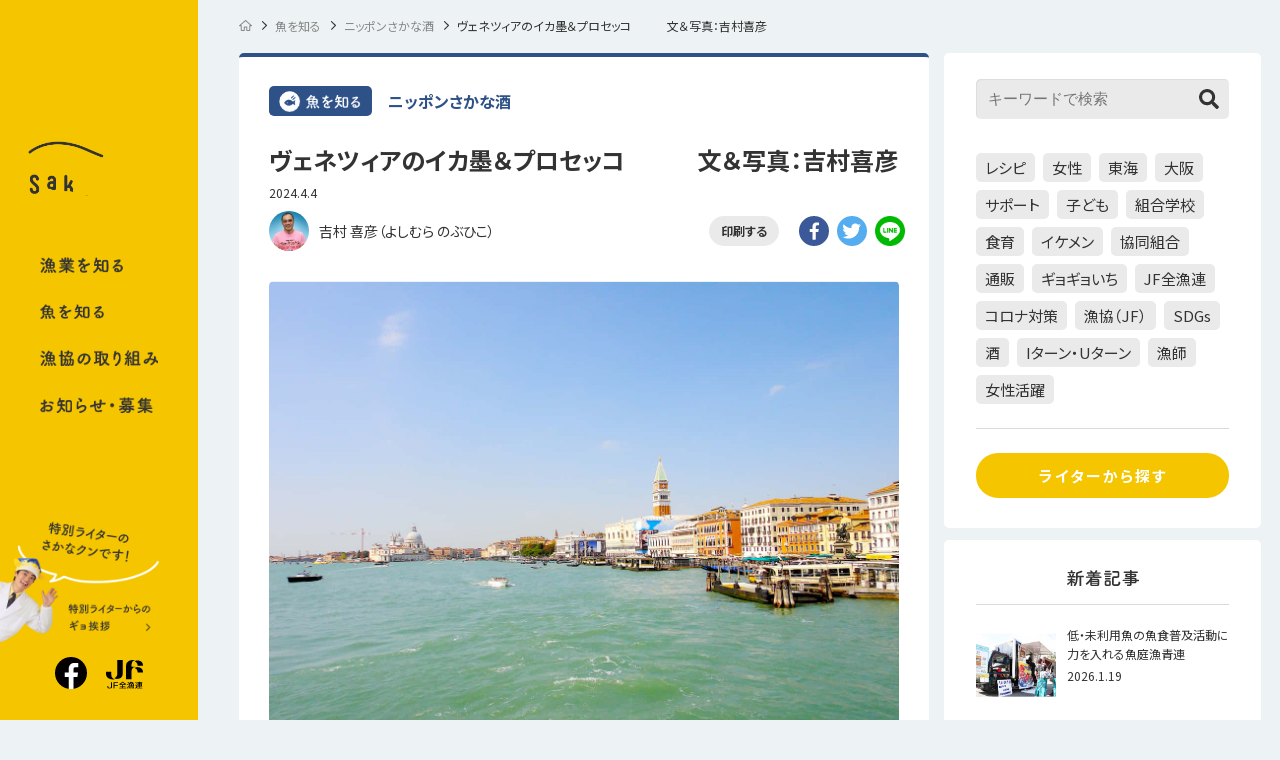

--- FILE ---
content_type: text/html; charset=UTF-8
request_url: https://sakanadia.jp/sakana/squidink_venice/
body_size: 9474
content:
<!DOCTYPE html>
<html lang="ja">
<head prefix="og: http://ogp.me/ns# fb: http://ogp.me/ns/fb# article: http://ogp.me/ns/article#">
<meta charset="utf-8">
<meta name="viewport" content="width=device-width,initial-scale=1,minimum-scale=1">
<meta name="format-detection" content="telephone=no">
<meta name="keywords" content="JF, JF全漁連, 漁業, メディア, 沿岸漁業, 海, 魚, 水産業, SDGs, 環境, 漁師, 海洋汚染, 漁獲, 資源管理" />
<meta name="description" content="アドリア海に面したヴェネツィアは、イカ墨パスタ発祥の地といわれている。店によってそれぞれ味が違っていて、食べ比べてみるのも面白い。" />
<meta property="og:site_name" content="ヴェネツィアのイカ墨＆プロセッコ　　　文＆写真：吉村喜彦｜Sakanadia（サカナディア）｜JF全漁連のWEBメディア">
<meta property="og:type" content="website">
<meta property="og:url" content="https://sakanadia.jp/sakana/squidink_venice/">
<meta property="og:title" content="ヴェネツィアのイカ墨＆プロセッコ　　　文＆写真：吉村喜彦｜Sakanadia（サカナディア）｜JF全漁連のWEBメディア">
<meta property="og:image" content="https://object-storage.tyo1.conoha.io/v1/nc_a1d807edab8b4dde9d9e321cea76c59c/wp/2024-04-002.jpg">
<meta property="og:image:type" content="image/jpeg">
<meta property="og:description" content="ヴェネツィアのイカ墨＆プロセッコ　　　文＆写真：吉村喜彦｜Sakanadia（サカナディア）｜JF全漁連のWEBメディア">
<meta name="twitter:card" content="summary_large_image">
<meta name="twitter:url" content="https://sakanadia.jp/sakana/squidink_venice/">
<meta name="twitter:title" content="ヴェネツィアのイカ墨＆プロセッコ　　　文＆写真：吉村喜彦｜Sakanadia（サカナディア）｜JF全漁連のWEBメディア">
<meta name="twitter:description" content="ヴェネツィアのイカ墨＆プロセッコ　　　文＆写真：吉村喜彦｜Sakanadia（サカナディア）｜JF全漁連のWEBメディア">
<meta name="twitter:image" content="https://object-storage.tyo1.conoha.io/v1/nc_a1d807edab8b4dde9d9e321cea76c59c/wp/2024-04-002.jpg">
<meta itemprop="name" content="ヴェネツィアのイカ墨＆プロセッコ　　　文＆写真：吉村喜彦｜Sakanadia（サカナディア）｜JF全漁連のWEBメディア">
<meta itemprop="description" content="アドリア海に面したヴェネツィアは、イカ墨パスタ発祥の地といわれている。店によってそれぞれ味が違っていて、食べ比べてみるのも面白い。">
<meta itemprop="image" content="https://object-storage.tyo1.conoha.io/v1/nc_a1d807edab8b4dde9d9e321cea76c59c/wp/2024-04-002.jpg">
<link rel="shortcut icon" href="https://sakanadia.jp/static/bin/cmn/img/favicon.ico" type="image/x-icon" />
<link rel="apple-touch-icon-precomposed" href="https://sakanadia.jp/static/bin/cmn/img/webclip.png">
<link rel="stylesheet" href="https://sakanadia.jp/static/bin/cmn/css/cmn.css?avn=1" media="all">
 <link href="https://fonts.googleapis.com/css?family=Noto+Sans+JP:400,500,700&display=swap&subset=japanese" rel="stylesheet">
<link rel="stylesheet" type="text/css" href="//cdn.jsdelivr.net/npm/slick-carousel@1.8.1/slick/slick.css"/>
<!-- <link rel="stylesheet" href="https://sakanadia.jp/static/bin/page/top/css/screen.css" media="all"> -->
<title>ヴェネツィアのイカ墨＆プロセッコ　　　文＆写真：吉村喜彦｜Sakanadia（サカナディア）｜JF全漁連のWEBメディア</title><link rel='stylesheet' id='wp-pagenavi-css'  href='https://sakanadia.jp/wp-content/plugins/wp-pagenavi/pagenavi-css.css?ver=2.70' type='text/css' media='all' />
<!-- Global site tag (gtag.js) - Google Analytics -->
<script async src="https://www.googletagmanager.com/gtag/js?id=UA-151202747-1"></script>
<script>
  window.dataLayer = window.dataLayer || [];
  function gtag(){dataLayer.push(arguments);}
  gtag('js', new Date());

  gtag('config', 'UA-151202747-1');
</script>
</head>
<body id="top">
<div id="loader"></div><!-- loader --><div id="wrapper">
<!-- <div class="guide">
	<img class="pc" src="/static/bin/cmn/img/_guide.png" alt="guide">
</div> -->
<header id="header">
	<div class="inner">
		<div class="logo">
		<a href="https://sakanadia.jp">
			<img class="pc op_pc" src="https://sakanadia.jp/static/bin/cmn/img/pc/start.gif" alt="">
			<img class="pc static" src="https://sakanadia.jp/static/bin/cmn/img/pc/pakupaku.png" alt="">
			<img class="sp tab op op_sp" src="https://sakanadia.jp/static/bin/cmn/img/sp/start_sp.gif" alt="">
			<img class="sp tab static" src="https://sakanadia.jp/static/bin/cmn/img/sp/pakupaku_sp.png" alt="">
		</a>
		</div><!-- logo -->

		<div class="menu js_menu sp tab">
			<div class="inner">
				<div class="line"></div>
			</div><!-- .inner -->
		</div><!-- .menu -->

		<!-- グロナビ -->
		<nav class="nav">
		<div class="cover js_cover"></div>
		<div class="inner">
			<ul class="link">
				<li>
					<a class="pc js_nav_hover" href="/gyogyou/">
						<img src="https://sakanadia.jp/static/bin/cmn/img/menu_ttl01_f.png" alt="漁業を知る">
					</a>
					<div class="sp tab js_nav_toggle">
						<img src="https://sakanadia.jp/static/bin/cmn/img/sp/menu_icn_gyogyou.svg" alt="漁業を知る">
						<img src="https://sakanadia.jp/static/bin/cmn/img/sp/menu_arr.svg" alt="" class="arr">
					</div>
					<div class="linkwrap js_linkwrap passive">
						<div class="box">
							<div class="pc icn"><img src="https://sakanadia.jp/static/bin/cmn/img/ttl_icn_gyogyou.svg" alt="漁業を知る"></div>
							<div class="scroll_area" id="scroll0">
								<ul class="sublink gyogyou">
									<li class="all"><a href="/gyogyou/">すべて見る</a></li>
																			<li>
											<a href="/gyogyou/category/tokusyu311" title="特集・3.11">特集・3.11</a>
										</li>
																			<li>
											<a href="/gyogyou/category/sdgs%e3%81%a8%e6%bc%81%e6%a5%ad" title="SDGsと漁業">SDGsと漁業</a>
										</li>
																			<li>
											<a href="/gyogyou/category/%e3%81%95%e3%81%8b%e3%81%aa%e3%82%af%e3%83%b3%e3%81%ae%e3%82%ae%e3%83%a7%e3%82%ae%e3%83%a7%e3%83%83%e3%81%a8%e3%83%ac%e3%83%9d%e3%83%bc%e3%83%88" title="さかなクンのギョギョッとレポート">さかなクンのギョギョッとレポート</a>
										</li>
																			<li>
											<a href="/gyogyou/category/umitosakanawomamoru" title="海と魚を守る">海と魚を守る</a>
										</li>
																			<li>
											<a href="/gyogyou/category/nihonnoryoushitachi" title="日本の漁師たち">日本の漁師たち</a>
										</li>
																			<li>
											<a href="/gyogyou/category/sekainogygyou" title="世界の漁業">世界の漁業</a>
										</li>
																			<li>
											<a href="/gyogyou/category/gyosonnomatsuri" title="漁村の祭り">漁村の祭り</a>
										</li>
																			<li>
											<a href="/gyogyou/category/gyosonnosakabakara" title="漁村の酒場から">漁村の酒場から</a>
										</li>
																	</ul>
							</div>
						</div>
					</div>
				</li>

				<li>
					<a class="pc js_nav_hover" href="/sakana/">
						<img src="https://sakanadia.jp/static/bin/cmn/img/menu_ttl02_f.png" alt="魚を知る">
					</a>
					<div class="sp tab js_nav_toggle">
						<img src="https://sakanadia.jp/static/bin/cmn/img/sp/menu_icn_sakana.svg" alt="魚を知る">
						<img src="https://sakanadia.jp/static/bin/cmn/img/sp/menu_arr.svg" alt="" class="arr">
					</div>
					<div class="linkwrap js_linkwrap passive">
						<div class="box">
							<div class="pc icn"><img src="https://sakanadia.jp/static/bin/cmn/img/ttl_icn_sakana.svg" alt="魚を知る"></div>
							<div class="scroll_area" id="scroll1">
								<ul class="sublink sakana">
									<li class="all"><a href="/sakana/">すべて見る</a></li>
																			<li>
											<a href="/sakana/category/kantanosakanaryouri" title="簡単おさかな料理">簡単おさかな料理</a>
										</li>
																			<li>
											<a href="/sakana/category/tsutaeruhitotachi" title="魚を伝えるひとたち">魚を伝えるひとたち</a>
										</li>
																			<li>
											<a href="/sakana/category/taberu" title="魚を食べる">魚を食べる</a>
										</li>
																			<li>
											<a href="/sakana/category/nipponsakanasake" title="ニッポンさかな酒">ニッポンさかな酒</a>
										</li>
																			<li>
											<a href="/sakana/category/%e9%a3%9f%e8%82%b2" title="食育">食育</a>
										</li>
																			<li>
											<a href="/sakana/category/%e3%83%8f%e3%83%ac%e3%81%ae%e6%97%a5%e3%81%8a%e9%ad%9a%e6%96%99%e7%90%86" title="ハレの日お魚料理">ハレの日お魚料理</a>
										</li>
																	</ul>
							</div>
						</div>
					</div>
				</li>

				<li>
					<a class="pc js_nav_hover" href="/torikumi/">
						<img src="https://sakanadia.jp/static/bin/cmn/img/menu_ttl03_f.png" alt="漁協の取り組み">
					</a>
					<div class="sp tab js_nav_toggle">
						<img src="https://sakanadia.jp/static/bin/cmn/img/sp/menu_icn_torikumi.svg" alt="漁協の取り組み">
						<img src="https://sakanadia.jp/static/bin/cmn/img/sp/menu_arr.svg" alt="" class="arr">
					</div>
					<div class="linkwrap js_linkwrap passive">
						<div class="box">
							<div class="pc icn"><img src="https://sakanadia.jp/static/bin/cmn/img/ttl_icn_torikumi.svg" alt="漁協の取り組み"></div>
							<div class="scroll_area" id="scroll2">
								<ul class="sublink torikumi">
									<li class="all"><a href="/torikumi/">すべて見る</a></li>
																			<li>
											<a href="/torikumi/category/tokusyu" title="特集">特集</a>
										</li>
																			<li>
											<a href="/torikumi/category/jfeventreport" title="JFレポート">JFレポート</a>
										</li>
																			<li>
											<a href="/torikumi/category/suisangyo_shinsenryaku" title="水産業の新戦略">水産業の新戦略</a>
										</li>
																			<li>
											<a href="/torikumi/category/hatarakuhitotachi" title="漁師と働くひとたち">漁師と働くひとたち</a>
										</li>
																			<li>
											<a href="/torikumi/category/jf_matsuwaru_qa" title="JFにまつわるQ＆A">JFにまつわるQ＆A</a>
										</li>
																	</ul>
							</div>
						</div>
					</div>
				</li>

				<li>
					<a class="pc js_nav_hover" href="/information/">
						<img src="https://sakanadia.jp/static/bin/cmn/img/menu_ttl04_f.png" alt="お知らせ_募集">
					</a>
					<div class="sp tab js_nav_toggle">
						<img src="https://sakanadia.jp/static/bin/cmn/img/sp/menu_icn_information.svg" alt="お知らせ_募集">
						<img src="https://sakanadia.jp/static/bin/cmn/img/sp/menu_arr.svg" alt="" class="arr">
					</div>
					<div class="linkwrap js_linkwrap passive">
						<div class="box">
							<div class="pc icn"><img src="https://sakanadia.jp/static/bin/cmn/img/ttl_icn_information.svg" alt="お知らせ_募集"></div>
							<div class="scroll_area" id="scroll3">
								<ul class="sublink information">
									<li class="all"><a href="/information/">すべて見る</a></li>
																			<li>
											<a href="/information/category/event" title="イベント">イベント</a>
										</li>
																			<li>
											<a href="/information/category/bosyuu" title="募集">募集</a>
										</li>
																			<li>
											<a href="/information/category/oshirase" title="お知らせ">お知らせ</a>
										</li>
																	</ul>
							</div>
						</div>
					</div>
				</li>
			</ul><!-- link -->
			<div class="sakanakun">
				<a href="/greeting/">
					<img class="pc switch" src="https://sakanadia.jp/static/bin/cmn/img/pc/menu_sakanakun.png" alt="">
					<img class="sp tab" src="https://sakanadia.jp/static/bin/cmn/img/sp/menu_icn_sakanakun.png" alt="">
					<img src="https://sakanadia.jp/static/bin/cmn/img/sp/menu_arr.svg" alt="" class="sp tab arr">
				</a>
			</div>
			<div class="search sp tab">
				<form method="get" action="https://sakanadia.jp" class="search_box">
	<input type="text" name="s" size="25" placeholder="キーワードで検索">
	<input type="submit" value="">
</form>
<ul class="list">
			<li>
			<a href="https://sakanadia.jp/tagged/%e3%83%ac%e3%82%b7%e3%83%94/">レシピ</a>
		</li>
			<li>
			<a href="https://sakanadia.jp/tagged/%e5%a5%b3%e6%80%a7/">女性</a>
		</li>
			<li>
			<a href="https://sakanadia.jp/tagged/%e6%9d%b1%e6%b5%b7/">東海</a>
		</li>
			<li>
			<a href="https://sakanadia.jp/tagged/%e5%a4%a7%e9%98%aa/">大阪</a>
		</li>
			<li>
			<a href="https://sakanadia.jp/tagged/%e3%82%b5%e3%83%9d%e3%83%bc%e3%83%88/">サポート</a>
		</li>
			<li>
			<a href="https://sakanadia.jp/tagged/%e5%ad%90%e3%81%a9%e3%82%82/">子ども</a>
		</li>
			<li>
			<a href="https://sakanadia.jp/tagged/kumiaigakko/">組合学校</a>
		</li>
			<li>
			<a href="https://sakanadia.jp/tagged/syokuiku/">食育</a>
		</li>
			<li>
			<a href="https://sakanadia.jp/tagged/%e3%82%a4%e3%82%b1%e3%83%a1%e3%83%b3/">イケメン</a>
		</li>
			<li>
			<a href="https://sakanadia.jp/tagged/kyodokumiai/">協同組合</a>
		</li>
			<li>
			<a href="https://sakanadia.jp/tagged/%e9%80%9a%e8%b2%a9/">通販</a>
		</li>
			<li>
			<a href="https://sakanadia.jp/tagged/gyogyoichi/">ギョギョいち</a>
		</li>
			<li>
			<a href="https://sakanadia.jp/tagged/jfzengyoren/">JF全漁連</a>
		</li>
			<li>
			<a href="https://sakanadia.jp/tagged/koronataisaku/">コロナ対策</a>
		</li>
			<li>
			<a href="https://sakanadia.jp/tagged/jf-2/">漁協（JF）</a>
		</li>
			<li>
			<a href="https://sakanadia.jp/tagged/sdgs/">SDGs</a>
		</li>
			<li>
			<a href="https://sakanadia.jp/tagged/sake/">酒</a>
		</li>
			<li>
			<a href="https://sakanadia.jp/tagged/i%e3%82%bf%e3%83%bc%e3%83%b3%e3%83%bbu%e3%82%bf%e3%83%bc%e3%83%b3/">Iターン・Uターン</a>
		</li>
			<li>
			<a href="https://sakanadia.jp/tagged/ryoushi/">漁師</a>
		</li>
			<li>
			<a href="https://sakanadia.jp/tagged/joseikatsuyaku/">女性活躍</a>
		</li>
	</ul>
<div class="btn">
	<a href="/writer/">ライターから探す</a>
</div>
			</div>
			<div class="sns">
				<ul class="list">
					<li><a class="fb" target="_blank" href="https://www.facebook.com/Sakanadia-%E3%82%B5%E3%82%AB%E3%83%8A%E3%83%87%E3%82%A3%E3%82%A2-112613756839553/" target="_blank"><img src="https://sakanadia.jp/static/bin/cmn/img/menu_icn_fb.svg" alt="FaceBook"></a></li>
					<li><a class="jf" target="_blank" href="https://www.zengyoren.or.jp/" target="_blank"><img src="https://sakanadia.jp/static/bin/cmn/img/menu_icn_jf.svg" alt="全漁連"></a></li>
				</ul>
			</div><!-- sns -->
		</nav><!-- .inner -->
		<!-- グロナビ -->
	</div><!-- .inner -->
</header><!-- #header -->

<div id="main"><div class="wrap" id="single">
	<ul class="bread">
		<li><a href="/"><span><img src="/static/bin/cmn/img/icn_home.svg" alt=""></span></a></li>
		<li><a href="https://sakanadia.jp/sakana/"><span>魚を知る</span></a></li>
		<li><a href="https://sakanadia.jp/sakana/category/nipponsakanasake/"><span>ニッポンさかな酒</span></a></li>		<li><a href="https://sakanadia.jp/sakana/squidink_venice/"><span>ヴェネツィアのイカ墨＆プロセッコ　　　文＆写真：吉村喜彦</a></span></li>
	</ul>
	<div class="wrap_inner">
		<div class="main">
			<article class="contents article sakana">
				<div class="cate">
					<a href="https://sakanadia.jp/sakana/" class="main"></a>
					<a class="sub" href="https://sakanadia.jp/sakana/category/nipponsakanasake/">ニッポンさかな酒</a>				</div>
				<h2 class="ttls article">ヴェネツィアのイカ墨＆プロセッコ　　　文＆写真：吉村喜彦</h2>
				<time class="time" datetime="2024.4.4">2024.4.4</time>
				
				<div class="info">
					<div class="left">
						<figure class="profile">
														<div class="img"><a href="https://sakanadia.jp/writer/yoshimura_nobuhiko/"><span style="background-image:url('https://object-storage.tyo1.conoha.io/v1/nc_a1d807edab8b4dde9d9e321cea76c59c/wp/2020-05-niimi_takashi2.jpg');"></span></a></div>
														<figcaption><a href="https://sakanadia.jp/writer/yoshimura_nobuhiko/">吉村 喜彦（よしむら のぶひこ）</a></figcaption>
						</figure>
					</div>
					<div class="right">
						<a class="print pc btn_print">印刷する</a>
						<ul class="sns">
							<li><a href="http://www.facebook.com/sharer.php?u=https://sakanadia.jp/sakana/squidink_venice/" target="_blank"><img src="/static/bin/cmn/img/article_btn_fb.svg" alt="facebook"></a></li>
							<li><a href="http://twitter.com/share?text=%E3%83%B4%E3%82%A7%E3%83%8D%E3%83%84%E3%82%A3%E3%82%A2%E3%81%AE%E3%82%A4%E3%82%AB%E5%A2%A8%EF%BC%86%E3%83%97%E3%83%AD%E3%82%BB%E3%83%83%E3%82%B3%E3%80%80%E3%80%80%E3%80%80%E6%96%87%EF%BC%86%E5%86%99%E7%9C%9F%EF%BC%9A%E5%90%89%E6%9D%91%E5%96%9C%E5%BD%A6%EF%BD%9CSakanadia%EF%BC%88%E3%82%B5%E3%82%AB%E3%83%8A%E3%83%87%E3%82%A3%E3%82%A2%EF%BC%89%EF%BD%9CJF%E5%85%A8%E6%BC%81%E9%80%A3%E3%81%AEWEB%E3%83%A1%E3%83%87%E3%82%A3%E3%82%A2&url=https://sakanadia.jp/sakana/squidink_venice/" target="_blank"><img src="/static/bin/cmn/img/article_btn_tw.svg" alt="twitter"></a></li>
							<li><a href="http://line.me/R/msg/text/?%E3%83%B4%E3%82%A7%E3%83%8D%E3%83%84%E3%82%A3%E3%82%A2%E3%81%AE%E3%82%A4%E3%82%AB%E5%A2%A8%EF%BC%86%E3%83%97%E3%83%AD%E3%82%BB%E3%83%83%E3%82%B3%E3%80%80%E3%80%80%E3%80%80%E6%96%87%EF%BC%86%E5%86%99%E7%9C%9F%EF%BC%9A%E5%90%89%E6%9D%91%E5%96%9C%E5%BD%A6%EF%BD%9CSakanadia%EF%BC%88%E3%82%B5%E3%82%AB%E3%83%8A%E3%83%87%E3%82%A3%E3%82%A2%EF%BC%89%EF%BD%9CJF%E5%85%A8%E6%BC%81%E9%80%A3%E3%81%AEWEB%E3%83%A1%E3%83%87%E3%82%A3%E3%82%A2%0Ahttps%3A%2F%2Fsakanadia.jp%2Fsakana%2Fsquidink_venice%2F" target="_blank"><img src="/static/bin/cmn/img/article_btn_ln.svg" alt="line"></a></li>
						</ul>
					</div>
				</div>

				<div class="area">
					<figure class="photo"><span class="base" style="background-image:url(https://object-storage.tyo1.conoha.io/v1/nc_a1d807edab8b4dde9d9e321cea76c59c/wp/2024-04-006.jpg)"><img src="https://object-storage.tyo1.conoha.io/v1/nc_a1d807edab8b4dde9d9e321cea76c59c/wp/2024-04-006.jpg" class="dummy" alt="" /><img src="https://sakanadia.jp/static/bin/cmn/img/default.png" alt="" /></span><div><p>アドリア海に面したヴェネツィアは、<br />
イカ墨パスタ発祥の地といわれている。<br />
店によってそれぞれ味が違っていて、食べ比べてみるのも面白い。</p>
</div><figure class="photo"><span class="base" style="background-image:url(https://object-storage.tyo1.conoha.io/v1/nc_a1d807edab8b4dde9d9e321cea76c59c/wp/2024-04-002.jpg)"><img src="https://object-storage.tyo1.conoha.io/v1/nc_a1d807edab8b4dde9d9e321cea76c59c/wp/2024-04-002.jpg" class="dummy" alt="" /><img src="https://sakanadia.jp/static/bin/cmn/img/default.png" alt="" /></span><div><p>この墨は、コウイカのもの。<br />
イタリア語ではコウイカは「seppia（セピア）」。<br />
あのセピア色のセピアである。</p>
</div><figure class="photo"><span class="base" style="background-image:url(https://object-storage.tyo1.conoha.io/v1/nc_a1d807edab8b4dde9d9e321cea76c59c/wp/2024-04-003-1.jpg)"><img src="https://object-storage.tyo1.conoha.io/v1/nc_a1d807edab8b4dde9d9e321cea76c59c/wp/2024-04-003-1.jpg" class="dummy" alt="" /><img src="https://sakanadia.jp/static/bin/cmn/img/default.png" alt="" /></span><figure class="photo"><span class="base" style="background-image:url(https://object-storage.tyo1.conoha.io/v1/nc_a1d807edab8b4dde9d9e321cea76c59c/wp/2024-04-005-1.jpg)"><img src="https://object-storage.tyo1.conoha.io/v1/nc_a1d807edab8b4dde9d9e321cea76c59c/wp/2024-04-005-1.jpg" class="dummy" alt="" /><img src="https://sakanadia.jp/static/bin/cmn/img/default.png" alt="" /></span><div><p>地中海沿岸では、古代からイカは食べられてきて、<br />
イカ墨はインクとしても使われてきた。</p>
<p>イカ墨インクは耐光性・耐水性にすぐれ、<br />
漬けペン用として長く使われていたそうだ。<br />
しかし万年筆になってからは、イカ墨インクの粗い粒子が内部の詰まりの原因になって、<br />
消えていったという。</p>
<p>イカ墨は粘性が高いので、<br />
イカと同じ大きさくらいのかたまりになってしばらく消えず、<br />
イカのダミーとして敵の目をそらす効果がある。<br />
すなわち分身の術である。</p>
<p>ひるがえってタコの墨は、イカ墨ほど粘り気がないので、<br />
水中で煙のように広がり、この煙幕効果で敵の視界をさえぎる。</p>
<p>同じ墨を出すにしても、使い方がちょっと違うわけである。</p>
<p>＊　　　　＊　　　　＊</p>
<p>さて。ヴェネツィアのイカ墨パスタ。<br />
まろやかな甘みとうま味が広がり、生臭さ一切なし。<br />
豊かな海のふくよかさが感じられる味わい。</p>
</div><figure class="photo"><span class="base" style="background-image:url(https://object-storage.tyo1.conoha.io/v1/nc_a1d807edab8b4dde9d9e321cea76c59c/wp/2024-04-007-1.jpg)"><img src="https://object-storage.tyo1.conoha.io/v1/nc_a1d807edab8b4dde9d9e321cea76c59c/wp/2024-04-007-1.jpg" class="dummy" alt="" /><img src="https://sakanadia.jp/static/bin/cmn/img/default.png" alt="" /></span><figure class="photo"><span class="base" style="background-image:url(https://object-storage.tyo1.conoha.io/v1/nc_a1d807edab8b4dde9d9e321cea76c59c/wp/2024-04-008-1.jpg)"><img src="https://object-storage.tyo1.conoha.io/v1/nc_a1d807edab8b4dde9d9e321cea76c59c/wp/2024-04-008-1.jpg" class="dummy" alt="" /><img src="https://sakanadia.jp/static/bin/cmn/img/default.png" alt="" /></span><div><p>このイカ墨に合わせるのは、プロセッコ。<br />
ヴェネツィア近くで造られるスパークリング・ワインだ。</p>
<p>シャンパンのように値がはらず、カジュアルに飲めるので、<br />
ヴェネツィアのひとたちはアペリティーボ（食前酒）として、<br />
ふつうのワイングラスで軽く一杯やっている。</p>
</div><figure class="photo"><span class="base" style="background-image:url(https://object-storage.tyo1.conoha.io/v1/nc_a1d807edab8b4dde9d9e321cea76c59c/wp/2024-04-010-2.jpg)"><img src="https://object-storage.tyo1.conoha.io/v1/nc_a1d807edab8b4dde9d9e321cea76c59c/wp/2024-04-010-2.jpg" class="dummy" alt="" /><img src="https://sakanadia.jp/static/bin/cmn/img/default.png" alt="" /></span><figure class="photo"><span class="base" style="background-image:url(https://object-storage.tyo1.conoha.io/v1/nc_a1d807edab8b4dde9d9e321cea76c59c/wp/2024-04-009.jpg)"><img src="https://object-storage.tyo1.conoha.io/v1/nc_a1d807edab8b4dde9d9e321cea76c59c/wp/2024-04-009.jpg" class="dummy" alt="" /><img src="https://sakanadia.jp/static/bin/cmn/img/default.png" alt="" /></span><div><p>もちろん魚にも肉にもあうオールマイティなワインなので、<br />
何を合わせるかと悩んだときはプロセッコ。</p>
<p>また桃のピューレで割ると、「ベリーニ」というカクテルになる。<br />
こちらもヴェネツィアで生まれたもの。</p>
<p>プロセッコはいま日本でも人気。<br />
世界でいちばん飲まれているスパークリングワインだそうだ。</p>
</div><figure class="photo"><span class="base" style="background-image:url(https://object-storage.tyo1.conoha.io/v1/nc_a1d807edab8b4dde9d9e321cea76c59c/wp/2024-04-001-1.jpg)"><img src="https://object-storage.tyo1.conoha.io/v1/nc_a1d807edab8b4dde9d9e321cea76c59c/wp/2024-04-001-1.jpg" class="dummy" alt="" /><img src="https://sakanadia.jp/static/bin/cmn/img/default.png" alt="" /></span><figure class="photo"><span class="base" style="background-image:url(https://object-storage.tyo1.conoha.io/v1/nc_a1d807edab8b4dde9d9e321cea76c59c/wp/2024-04-004-1.jpg)"><img src="https://object-storage.tyo1.conoha.io/v1/nc_a1d807edab8b4dde9d9e321cea76c59c/wp/2024-04-004-1.jpg" class="dummy" alt="" /><img src="https://sakanadia.jp/static/bin/cmn/img/default.png" alt="" /></span><div><p>春の夜。<br />
イカ墨スパゲティやイカ墨リゾットに合わせて、みてはいかが？</p>
<p>文＆写真：吉村喜彦</p>
</div><ul class="taglist"><li><a href="https://sakanadia.jp/tagged/sake/">酒</a></li><li><a href="https://sakanadia.jp/tagged/%e4%b8%96%e7%95%8c/">世界</a></li></ul><div class="profiles"><ul class="lists"><li><div class="left"><div class="img"><a href="https://sakanadia.jp/writer/yoshimura_nobuhiko/"><span style="background-image:url(https://object-storage.tyo1.conoha.io/v1/nc_a1d807edab8b4dde9d9e321cea76c59c/wp/2020-05-niimi_takashi2.jpg);"></span></a></div></div><div class="right"><p class="name"><a href="https://sakanadia.jp/writer/yoshimura_nobuhiko/">吉村 喜彦（よしむら のぶひこ）</a></p><p class="txt txt_cover">1954年大阪生まれ。京都大学教育学部卒業。サントリー宣伝部勤務を経て作家に。
著書に、小説『バー堂島』『バー・リバーサイド』『二子玉川物語』『酒の神さま』（ハルキ文庫）
『ビア・ボーイ』『こぼん』（新潮社、PHP文芸文庫）『ウイスキー・ボーイ』（PHP文芸文庫）
ノンフィクションでは、『漁師になろうよ』『リキュール＆スピリッツ通の本』（ともに小学館）
『マスター。ウイスキーください〜日本列島バーの旅』（コモンズ）『オキナワ海人日和』（三省堂）
『食べる、飲む、聞く 〜沖縄・美味の島』（光文社新書）『ヤポネシアちゃんぷるー』（アスペクト）など多数。
NHK-FMの人気番組「音楽遊覧飛行〜食と音楽でめぐる地球の旅」の構成・選曲・ＤＪを長年つとめた。
現在、月刊「地域人」で全国の漁師を取材する「港町ブルース」を連載中。</p><a class="link" href="https://sakanadia.jp/writer/yoshimura_nobuhiko/">このライターの記事をもっと読む</a></div></li></ul></div>					<div class="share">
						<div class="left">
							<img src="/static/bin/cmn/img/article_share.svg" alt="">
						</div>
						<div class="right">
							<ul class="sns">
								<li><a href="http://www.facebook.com/sharer.php?u=https://sakanadia.jp/sakana/squidink_venice/" target="_blank"><img src="/static/bin/cmn/img/article_btn_fb.svg" alt="facebook"></a></li>
								<li><a href="http://twitter.com/share?text=%E3%83%B4%E3%82%A7%E3%83%8D%E3%83%84%E3%82%A3%E3%82%A2%E3%81%AE%E3%82%A4%E3%82%AB%E5%A2%A8%EF%BC%86%E3%83%97%E3%83%AD%E3%82%BB%E3%83%83%E3%82%B3%E3%80%80%E3%80%80%E3%80%80%E6%96%87%EF%BC%86%E5%86%99%E7%9C%9F%EF%BC%9A%E5%90%89%E6%9D%91%E5%96%9C%E5%BD%A6%EF%BD%9CSakanadia%EF%BC%88%E3%82%B5%E3%82%AB%E3%83%8A%E3%83%87%E3%82%A3%E3%82%A2%EF%BC%89%EF%BD%9CJF%E5%85%A8%E6%BC%81%E9%80%A3%E3%81%AEWEB%E3%83%A1%E3%83%87%E3%82%A3%E3%82%A2&url=https://sakanadia.jp/sakana/squidink_venice/" target="_blank"><img src="/static/bin/cmn/img/article_btn_tw.svg" alt="twitter"></a></li>
								<li><a href="http://line.me/R/msg/text/?%E3%83%B4%E3%82%A7%E3%83%8D%E3%83%84%E3%82%A3%E3%82%A2%E3%81%AE%E3%82%A4%E3%82%AB%E5%A2%A8%EF%BC%86%E3%83%97%E3%83%AD%E3%82%BB%E3%83%83%E3%82%B3%E3%80%80%E3%80%80%E3%80%80%E6%96%87%EF%BC%86%E5%86%99%E7%9C%9F%EF%BC%9A%E5%90%89%E6%9D%91%E5%96%9C%E5%BD%A6%EF%BD%9CSakanadia%EF%BC%88%E3%82%B5%E3%82%AB%E3%83%8A%E3%83%87%E3%82%A3%E3%82%A2%EF%BC%89%EF%BD%9CJF%E5%85%A8%E6%BC%81%E9%80%A3%E3%81%AEWEB%E3%83%A1%E3%83%87%E3%82%A3%E3%82%A2%0Ahttps%3A%2F%2Fsakanadia.jp%2Fsakana%2Fsquidink_venice%2F" target="_blank"><img src="/static/bin/cmn/img/article_btn_ln.svg" alt="line"></a></li>
							</ul>
						</div>
					</div>
									</div>
			</article>
						<!--  関連記事 -->
			<div class="contents lists relation">
				<h2 class="ttls"><img src="/static/bin/cmn/img/article_relation.svg" alt="関連記事"></h2>
				<div class="block">
					<article class="sakana"><a href="https://sakanadia.jp/sakana/sakesakana-akashi/" class="img"><div class="thmb"><img src="https://object-storage.tyo1.conoha.io/v1/nc_a1d807edab8b4dde9d9e321cea76c59c/wp/2020-11-002.jpg" alt="" /></div><h2 class="ttl txt_cover">明石の魚は、なぜ美味しい？　       文＆写真：吉村喜彦</h2><p class="txt txt_cover">明石の魚は美味しいといわれる。
理由にあげられるのは、まず第一に海峡の豊富な餌を食べていること。第二に、激しい潮流で身が引き締まり、脂の乗りがよいこと。
そして、大切なのは伝統的な「活け越し（いけこし</p><p class="time"><time datetime="2020.11.30">2020.11.30</time></p></a><ul class="tag"><li><a href="https://sakanadia.jp/sakana/category/nipponsakanasake/">ニッポンさかな酒</a></ul><a href="https://sakanadia.jp/writer/yoshimura_nobuhiko/"><figure class="profile"><div class="img"><span style="background-image:url(https://object-storage.tyo1.conoha.io/v1/nc_a1d807edab8b4dde9d9e321cea76c59c/wp/2020-05-niimi_takashi2.jpg);"></span></div><figcaption>吉村 喜彦（よしむら のぶひこ）</figcaption></figure></a></article><article class="sakana"><a href="https://sakanadia.jp/sakana/tempura_rice_bowl/" class="img"><div class="thmb"><img src="https://object-storage.tyo1.conoha.io/v1/nc_a1d807edab8b4dde9d9e321cea76c59c/wp/2025-11-007.jpg" alt="" /></div><h2 class="ttl txt_cover">天丼には苦みのビール　　　　　　　文＆写真：吉村喜彦</h2><p class="txt txt_cover">秋晴れの一日、柴又に遊びに行った。
言わずと知れた、映画「男はつらいよ」の寅さん＝車寅次郞のふるさとである。</p><p class="time"><time datetime="2025.11.20">2025.11.20</time></p></a><ul class="tag"><li><a href="https://sakanadia.jp/sakana/category/nipponsakanasake/">ニッポンさかな酒</a></ul><a href="https://sakanadia.jp/writer/yoshimura_nobuhiko/"><figure class="profile"><div class="img"><span style="background-image:url(https://object-storage.tyo1.conoha.io/v1/nc_a1d807edab8b4dde9d9e321cea76c59c/wp/2020-05-niimi_takashi2.jpg);"></span></div><figcaption>吉村 喜彦（よしむら のぶひこ）</figcaption></figure></a></article><article class="sakana"><a href="https://sakanadia.jp/sakana/aomori_fukaura_salmon/" class="img"><div class="thmb"><img src="https://object-storage.tyo1.conoha.io/v1/nc_a1d807edab8b4dde9d9e321cea76c59c/wp/2022-06-IMG_5901.jpg" alt="" /></div><h2 class="ttl txt_cover">深浦サーモンと田酒　 文＆写真：吉村喜彦</h2><p class="txt txt_cover">日本人の好きな魚といえば、サーモン。
老若男女を問わず人気があり、回転寿司ネタのランキングでは堂々の第1位である。
以前、ぼくはサーモンとは鮭のことだとばかり思っていたのだが、じつはそうではない。
回</p><p class="time"><time datetime="2022.6.24">2022.6.24</time></p></a><ul class="tag"><li><a href="https://sakanadia.jp/sakana/category/nipponsakanasake/">ニッポンさかな酒</a></ul><a href="https://sakanadia.jp/writer/yoshimura_nobuhiko/"><figure class="profile"><div class="img"><span style="background-image:url(https://object-storage.tyo1.conoha.io/v1/nc_a1d807edab8b4dde9d9e321cea76c59c/wp/2020-05-niimi_takashi2.jpg);"></span></div><figcaption>吉村 喜彦（よしむら のぶひこ）</figcaption></figure></a></article><article class="sakana"><a href="https://sakanadia.jp/sakana/pacific-saury/" class="img"><div class="thmb"><img src="https://object-storage.tyo1.conoha.io/v1/nc_a1d807edab8b4dde9d9e321cea76c59c/wp/2023-10-6.jpg" alt="" /></div><h2 class="ttl txt_cover">秋刀魚、苦いか塩っぱいか　　　　　　　　　　　　　　　文＆写真：吉村喜彦</h2><p class="txt txt_cover">「秋にとれる刀のような形をした魚」から秋刀魚という表記は生まれたようだ。
しかし、夏目漱石はサンマのことを「三馬」と書いている。
秋刀魚と書かれ始めたのは、大正時代からではないかというのが定説だ。</p><p class="time"><time datetime="2023.10.26">2023.10.26</time></p></a><ul class="tag"><li><a href="https://sakanadia.jp/sakana/category/nipponsakanasake/">ニッポンさかな酒</a></ul><a href="https://sakanadia.jp/writer/yoshimura_nobuhiko/"><figure class="profile"><div class="img"><span style="background-image:url(https://object-storage.tyo1.conoha.io/v1/nc_a1d807edab8b4dde9d9e321cea76c59c/wp/2020-05-niimi_takashi2.jpg);"></span></div><figcaption>吉村 喜彦（よしむら のぶひこ）</figcaption></figure></a></article><article class="sakana"><a href="https://sakanadia.jp/sakana/marusaraboiloctopath/" class="img"><div class="thmb"><img src="https://object-storage.tyo1.conoha.io/v1/nc_a1d807edab8b4dde9d9e321cea76c59c/wp/2023-01-380.jpg" alt="" /></div><h2 class="ttl txt_cover">マルサラと茹でダコ　　　　　　　　　　　　　　　　　　文＆写真：吉村喜彦＆吉村有美子</h2><p class="txt txt_cover">　数年前、シチリアのパレルモに行った。
　着いた夜、ホテル近辺ではサイレンを鳴らしたパトカーがたびたび走り抜け、
　さすがゴッドファーザーの土地と思いつつ、ほとんど眠れず朝を迎えた。
　そんな寝ぼけま</p><p class="time"><time datetime="2023.2.16">2023.2.16</time></p></a><ul class="tag"><li><a href="https://sakanadia.jp/sakana/category/nipponsakanasake/">ニッポンさかな酒</a></ul><a href="https://sakanadia.jp/writer/yoshimura_nobuhiko/"><figure class="profile"><div class="img"><span style="background-image:url(https://object-storage.tyo1.conoha.io/v1/nc_a1d807edab8b4dde9d9e321cea76c59c/wp/2020-05-niimi_takashi2.jpg);"></span></div><figcaption>吉村 喜彦（よしむら のぶひこ）</figcaption></figure></a></article><article class="sakana"><a href="https://sakanadia.jp/sakana/choshi_tsurikinme/" class="img"><div class="thmb"><img src="https://object-storage.tyo1.conoha.io/v1/nc_a1d807edab8b4dde9d9e321cea76c59c/wp/2025-02-009.jpg" alt="" /></div><h2 class="ttl txt_cover">「銚子のつりきんめ」に千葉の酒　　　文＆写真：吉村喜彦</h2><p class="txt txt_cover">銚子は魚のまちとして有名だ。
沖合には寒流と暖流の潮目があり、
そこに利根川からの淡水も混ざり合い、
植物プランクトンが大量に発生する。</p><p class="time"><time datetime="2025.2.20">2025.2.20</time></p></a><ul class="tag"><li><a href="https://sakanadia.jp/sakana/category/nipponsakanasake/">ニッポンさかな酒</a></ul><a href="https://sakanadia.jp/writer/yoshimura_nobuhiko/"><figure class="profile"><div class="img"><span style="background-image:url(https://object-storage.tyo1.conoha.io/v1/nc_a1d807edab8b4dde9d9e321cea76c59c/wp/2020-05-niimi_takashi2.jpg);"></span></div><figcaption>吉村 喜彦（よしむら のぶひこ）</figcaption></figure></a></article>				</div><!-- .block -->
			</div><!-- .contents -->
					</div><!-- .main -->
<aside class="aside">
<!-- 検索 -->
<div class="search box">
<form method="get" action="https://sakanadia.jp" class="search_box">
	<input type="text" name="s" size="25" placeholder="キーワードで検索">
	<input type="submit" value="">
</form>
<ul class="list">
			<li>
			<a href="https://sakanadia.jp/tagged/%e3%83%ac%e3%82%b7%e3%83%94/">レシピ</a>
		</li>
			<li>
			<a href="https://sakanadia.jp/tagged/%e5%a5%b3%e6%80%a7/">女性</a>
		</li>
			<li>
			<a href="https://sakanadia.jp/tagged/%e6%9d%b1%e6%b5%b7/">東海</a>
		</li>
			<li>
			<a href="https://sakanadia.jp/tagged/%e5%a4%a7%e9%98%aa/">大阪</a>
		</li>
			<li>
			<a href="https://sakanadia.jp/tagged/%e3%82%b5%e3%83%9d%e3%83%bc%e3%83%88/">サポート</a>
		</li>
			<li>
			<a href="https://sakanadia.jp/tagged/%e5%ad%90%e3%81%a9%e3%82%82/">子ども</a>
		</li>
			<li>
			<a href="https://sakanadia.jp/tagged/kumiaigakko/">組合学校</a>
		</li>
			<li>
			<a href="https://sakanadia.jp/tagged/syokuiku/">食育</a>
		</li>
			<li>
			<a href="https://sakanadia.jp/tagged/%e3%82%a4%e3%82%b1%e3%83%a1%e3%83%b3/">イケメン</a>
		</li>
			<li>
			<a href="https://sakanadia.jp/tagged/kyodokumiai/">協同組合</a>
		</li>
			<li>
			<a href="https://sakanadia.jp/tagged/%e9%80%9a%e8%b2%a9/">通販</a>
		</li>
			<li>
			<a href="https://sakanadia.jp/tagged/gyogyoichi/">ギョギョいち</a>
		</li>
			<li>
			<a href="https://sakanadia.jp/tagged/jfzengyoren/">JF全漁連</a>
		</li>
			<li>
			<a href="https://sakanadia.jp/tagged/koronataisaku/">コロナ対策</a>
		</li>
			<li>
			<a href="https://sakanadia.jp/tagged/jf-2/">漁協（JF）</a>
		</li>
			<li>
			<a href="https://sakanadia.jp/tagged/sdgs/">SDGs</a>
		</li>
			<li>
			<a href="https://sakanadia.jp/tagged/sake/">酒</a>
		</li>
			<li>
			<a href="https://sakanadia.jp/tagged/i%e3%82%bf%e3%83%bc%e3%83%b3%e3%83%bbu%e3%82%bf%e3%83%bc%e3%83%b3/">Iターン・Uターン</a>
		</li>
			<li>
			<a href="https://sakanadia.jp/tagged/ryoushi/">漁師</a>
		</li>
			<li>
			<a href="https://sakanadia.jp/tagged/joseikatsuyaku/">女性活躍</a>
		</li>
	</ul>
<div class="btn">
	<a href="/writer/">ライターから探す</a>
</div>
</div><!-- search -->
<!-- 検索 -->

<!-- ranking -->


<!-- 新着記事 -->
<div class="news box cmn">
	<h2 class="ttl"><img src="/static/bin/cmn/img/aside_news_ttl.svg" alt="新着記事"></h2>
	<ol class="list">
		<li>
<a href="https://sakanadia.jp/torikumi/naniwagyoseiren/">
<div class="left"><img src="https://object-storage.tyo1.conoha.io/v1/nc_a1d807edab8b4dde9d9e321cea76c59c/wp/2026-01-2601060001.jpg" alt="" /></div><div class="right"><p class="txt txt_cover">低・未利用魚の魚食普及活動に力を入れる魚庭漁青連</p><time datetime="2026.1.19">2026.1.19</time></div></a>
</li><li>
<a href="https://sakanadia.jp/torikumi/pridefish_cooking_class3/">
<div class="left"><img src="https://object-storage.tyo1.conoha.io/v1/nc_a1d807edab8b4dde9d9e321cea76c59c/wp/2025-12-25122416991.jpg" alt="" /></div><div class="right"><p class="txt txt_cover">プライドフィッシュを使った簡単お魚料理教室の第3弾を開催</p><time datetime="2026.1.16">2026.1.16</time></div></a>
</li><li>
<a href="https://sakanadia.jp/torikumi/hiroshima_oyster_crowdfunding/">
<div class="left"><img src="https://object-storage.tyo1.conoha.io/v1/nc_a1d807edab8b4dde9d9e321cea76c59c/wp/2026-01-26010700001.jpg" alt="" /></div><div class="right"><p class="txt txt_cover">JF広島漁連、牡蠣のへい死支援のためのクラウドファンディングを開始</p><time datetime="2026.1.9">2026.1.9</time></div></a>
</li>	</ol>
</div>
<!-- 新着記事 -->

<!-- ピックアップ記事 -->
<div class="pickup box cmn">
	<h2 class="ttl"><img src="/static/bin/cmn/img/aside_pickup_ttl.svg" alt="PICK UP"></h2>
	<ol class="list">
	<li>
<a href="https://sakanadia.jp/torikumi/naniwagyoseiren/">
<div class="left"><img src="https://object-storage.tyo1.conoha.io/v1/nc_a1d807edab8b4dde9d9e321cea76c59c/wp/2026-01-2601060001.jpg" alt="" /></div><div class="right"><p class="txt txt_cover">低・未利用魚の魚食普及活動に力を入れる魚庭漁青連</p><time datetime="2026.1.19">2026.1.19</time></div></a>
</li><li>
<a href="https://sakanadia.jp/torikumi/pridefish_cooking_class3/">
<div class="left"><img src="https://object-storage.tyo1.conoha.io/v1/nc_a1d807edab8b4dde9d9e321cea76c59c/wp/2025-12-25122416991.jpg" alt="" /></div><div class="right"><p class="txt txt_cover">プライドフィッシュを使った簡単お魚料理教室の第3弾を開催</p><time datetime="2026.1.16">2026.1.16</time></div></a>
</li><li>
<a href="https://sakanadia.jp/torikumi/hiroshima_oyster_crowdfunding/">
<div class="left"><img src="https://object-storage.tyo1.conoha.io/v1/nc_a1d807edab8b4dde9d9e321cea76c59c/wp/2026-01-26010700001.jpg" alt="" /></div><div class="right"><p class="txt txt_cover">JF広島漁連、牡蠣のへい死支援のためのクラウドファンディングを開始</p><time datetime="2026.1.9">2026.1.9</time></div></a>
</li>	</ol>
</div>
<!-- ピックアップ記事 -->

<!-- バナー記事 -->
<div class="banner box">
<ul class="list">
	<li><a href="https://www.zengyoren.or.jp/" target="_blank">
		<span class="img" style="background-image:url(https://object-storage.tyo1.conoha.io/v1/nc_a1d807edab8b4dde9d9e321cea76c59c/wp/2021-12-640_200_sakanadia.png)"></span>
		<img src="https://sakanadia.jp/static/bin/cmn/img/bnr_dummy.png" alt="JF全漁連公式ホームページ" />
	</a></li>
	<li><a href="http://www.pride-fish.jp/" target="_blank">
		<span class="img" style="background-image:url(https://object-storage.tyo1.conoha.io/v1/nc_a1d807edab8b4dde9d9e321cea76c59c/wp/2019-11-pride-fish@2x.png)"></span>
		<img src="https://sakanadia.jp/static/bin/cmn/img/bnr_dummy.png" alt="PRIDE FISH" />
	</a></li>
	<li><a href="https://www.ja-town.com/shop/c/c9513/" target="_blank">
		<span class="img" style="background-image:url(https://object-storage.tyo1.conoha.io/v1/nc_a1d807edab8b4dde9d9e321cea76c59c/wp/2020-03-gyogyoichi.jpg)"></span>
		<img src="https://sakanadia.jp/static/bin/cmn/img/bnr_dummy.png" alt="JFおさかなマルシェ ギョギョいち" />
	</a></li>
	<li><a href="http://hama-p.jp/" target="_blank">
		<span class="img" style="background-image:url(https://object-storage.tyo1.conoha.io/v1/nc_a1d807edab8b4dde9d9e321cea76c59c/wp/2019-11-hamaplan@2x.png)"></span>
		<img src="https://sakanadia.jp/static/bin/cmn/img/bnr_dummy.png" alt="浜プラン.jp" />
	</a></li>
	<li><a href="https://www.temakizushi.com/index.php" target="_blank">
		<span class="img" style="background-image:url(https://object-storage.tyo1.conoha.io/v1/nc_a1d807edab8b4dde9d9e321cea76c59c/wp/2019-11-nori@2x.png)"></span>
		<img src="https://sakanadia.jp/static/bin/cmn/img/bnr_dummy.png" alt="国産のりを食べよう" />
	</a></li>
</ul>
</div><!-- banner -->
<!-- バナー記事 -->
</aside></div><!-- wrap_inner -->
</div><!-- wrap -->
</div><!-- main -->
<footer id="footer">
	<div class="inner">
		<div class="logo"><a href="https://www.zengyoren.or.jp/" target="_blank"><img src="/static/bin/cmn/img/menu_icn_jf.svg" alt=""></a></div>
		<nav class="">
			<ul class="list">
				<li><a href="/about/">当サイトについて</a></li>
				<li><a href="https://www.zengyoren.or.jp/" target="_blank">運営団体について</a></li>
				<li><a href="https://www.zengyoren.or.jp/inquiry/" target="_blank">お問い合わせ</a></li>
				<li><a href="https://www.zengyoren.or.jp/privacy-policy/" target="_blank">プライバシーポリシー</a></li>
			</ul>
		</nav>
		<small>Copyright &copy; 全国漁業協同組合連合会 All rights reserved.<img src="/static/bin/cmn/img/sakana2019copyright.png"></small>
		<div class="btn_totop"><a href="#top">
			<img src="/static/bin/cmn/img/btn_totop.svg" alt="トップへ戻る">
		</a></div>
	</div><!-- .inner -->
</footer><!-- footer --></div><!-- wrapper -->
<script type="text/javascript" src="/static/bin/cmn/js/lib.min.js"></script>
<script type="text/javascript" src="/static/bin/cmn/js/slick.js"></script>
<script type="text/javascript" src="/static/bin/cmn/js/cmn.min.js"></script>
<script type="text/javascript" src="/static/bin/page/top/js/hammer.js"></script>
<script type="text/javascript" src="/static/bin/page/top/js/jquery.hammer.js"></script>
<script type="text/javascript" src="/static/bin/page/top/js/jquery.dotdotdot.min.js"></script>
<script type="text/javascript" src="/static/bin/page/top/js/script.min.js?avn=1"></script></body>
</html>

--- FILE ---
content_type: text/css
request_url: https://sakanadia.jp/static/bin/cmn/css/cmn.css?avn=1
body_size: 23753
content:
@charset "UTF-8";
html, body, div, span, applet, object, iframe,
h1, h2, h3, h4, h5, h6, p, blockquote, pre,
a, abbr, acronym, address, big, cite, code,
del, dfn, em, img, ins, kbd, q, s, samp,
small, strike, strong, sub, sup, tt, var,
b, u, i, center,
dl, dt, dd, ol, ul, li,
fieldset, form, label, legend,
table, caption, tbody, tfoot, thead, tr, th, td,
article, aside, canvas, details, embed,
figure, figcaption, footer, header, hgroup,
menu, nav, output, ruby, section, summary,
time, mark, audio, video {
  margin: 0;
  padding: 0;
  border: 0;
  font: inherit;
  font-size: 100%;
  vertical-align: baseline;
}

html {
  line-height: 1;
}

ol, ul {
  list-style: none;
}

table {
  border-collapse: collapse;
  border-spacing: 0;
}

caption, th, td {
  text-align: left;
  font-weight: normal;
  vertical-align: middle;
}

q, blockquote {
  quotes: none;
}
q:before, q:after, blockquote:before, blockquote:after {
  content: "";
  content: none;
}

a img {
  border: none;
}

article, aside, details, figcaption, figure, footer, header, hgroup, main, menu, nav, section, summary {
  display: block;
}

/*============================
mixin
============================*/
/*
* position:absoluteで縦横中央ぞろえ
*/
/*============================
easing
============================*/
/*util*/
/*
@include animation(rotate 10s linear infinite);
*/
@-webkit-keyframes rotate {
  0% {
    -moz-transform: rotate(0deg);
    -ms-transform: rotate(0deg);
    -webkit-transform: rotate(0deg);
    transform: rotate(0deg);
  }
  100% {
    -moz-transform: rotate(360deg);
    -ms-transform: rotate(360deg);
    -webkit-transform: rotate(360deg);
    transform: rotate(360deg);
  }
}
@-moz-keyframes rotate {
  0% {
    -moz-transform: rotate(0deg);
    -ms-transform: rotate(0deg);
    -webkit-transform: rotate(0deg);
    transform: rotate(0deg);
  }
  100% {
    -moz-transform: rotate(360deg);
    -ms-transform: rotate(360deg);
    -webkit-transform: rotate(360deg);
    transform: rotate(360deg);
  }
}
@keyframes rotate {
  0% {
    -moz-transform: rotate(0deg);
    -ms-transform: rotate(0deg);
    -webkit-transform: rotate(0deg);
    transform: rotate(0deg);
  }
  100% {
    -moz-transform: rotate(360deg);
    -ms-transform: rotate(360deg);
    -webkit-transform: rotate(360deg);
    transform: rotate(360deg);
  }
}
/*color*/
body {
  font-family: 'Noto Sans JP', sans-serif, "Droid Sans", "游ゴシック", YuGothic, "メイリオ", Meiryo, "ヒラギノ角ゴ ProN W3", "Hiragino Kaku Gothic ProN", "ＭＳ Ｐゴシック", sans-serif;
  line-height: 1.8em;
  color: #333333;
  position: relative;
  width: 100%;
  font-feature-settings: "palt";
  /***********************************
  * debug
  ************************************/
}
body ::selection {
  background: #DADADA;
}
body ::-moz-selection {
  background: #DADADA;
}
body img::selection {
  background: none;
}
body img::-moz-selection {
  background: none;
}
body * {
  box-sizing: border-box;
}
body #loader {
  width: 100%;
  height: 100%;
  float: left;
  position: fixed;
  z-index: 5000;
  text-align: center;
  background: #EAEAEA;
}
body #wrapper {
  width: 100%;
  float: left;
  position: relative;
  z-index: 2;
  overflow: hidden;
}
body #wrapper footer {
  width: 100%;
  float: left;
}
body a {
  text-decoration: none;
  display: block;
  color: #333333;
  word-break: break-all;
}
body img {
  width: 100%;
  height: auto;
  display: block;
}
body .hide {
  display: none !important;
}
body .banish {
  visibility: hidden !important;
}
body .show {
  -moz-transform: translate(0, 0%);
  -ms-transform: translate(0, 0%);
  -webkit-transform: translate(0, 0%);
  transform: translate(0, 0%);
}
body .iScrollIndicator {
  border: none !important;
}
body .iScrollVerticalScrollbar {
  width: 2px !important;
}
body .iScrollHorizontalScrollbar {
  height: 2px !important;
}
body .iScrollIndicator {
  background: #333333 !important;
}
body #stats {
  z-index: 5000;
}

/*color*/
/*size*/
@media screen and (min-width: 1024px), print {
  /*debug
  body{
  	//background-image: url(../img/_guide.jpg) !important;
  	background-image: url(../img/_guide2.jpg) !important;
  	background-repeat: no-repeat !important;
  	background-position: top center !important;
  	background-size: 100% auto !important;
  	height: auto;
      overflow: visible;
      
      #loader{
      	display: none !important;
      }
  	#header{
  		//@include opacity(0.6);
  		//display: none;
  		@include opacity(0.6);
  	}
  	#menu{
  		@include opacity(0.6);
  	}
  	#wrapper{
  		@include opacity(0.6);
  	}
  	#footer{
  		@include opacity(0.6);
  	}
  }
  */
  .guide {
    position: absolute;
    top: 0;
    left: 50%;
    margin: 0 0 0 -640px;
    z-index: 9999;
    width: 1280px;
    opacity: 0.5;
    /*opacity: 1;*/
    /*display: none;*/
  }

  .pc {
    display: flex !important;
  }

  .sp {
    display: none !important;
  }

  .pc_view_i {
    display: inline !important;
  }

  .sp_view_i {
    display: none !important;
  }

  body {
    background: #EDF2F4;
    line-height: 1.6;
    -webkit-print-color-adjust: exact;
  }
  body a {
    transition: .3s opacity;
  }
  body a .thmb img {
    transition: transform 1s;
  }
  body a .thumb .photo {
    transition: transform 1s;
  }
  body a:hover {
    opacity: .8;
  }
  body a:hover .thmb img {
    transform: translate(-50%, -50%) scale(1.2) !important;
  }
  body a:hover .thumb .photo {
    transform: scale(1.2) !important;
  }
  body #header {
    position: fixed;
    z-index: 100;
    top: 0;
    left: 0;
    width: 15.5vw;
    height: 100vh;
    float: left;
    min-height: 53.125vw;
    background: #F5C500;
  }
  body #header .inner {
    float: left;
    width: 100%;
  }
  body #header .inner .logo {
    float: left;
    cursor: pointer;
    margin: 3.90625vw 0 0 1.68vw;
    width: 12.3vw;
    position: relative;
    visibility: hidden;
  }
  body #header .inner .logo.open {
    visibility: visible;
  }
  body #header .inner .logo.open.visited .op_pc {
    visibility: hidden;
  }
  body #header .inner .logo.open.visited .static {
    visibility: visible;
  }
  body #header .inner .logo .static {
    visibility: hidden;
    position: absolute;
    top: 0;
    left: 0;
    width: 100%;
  }
  body #header .inner .nav {
    float: left;
    width: 100%;
    margin: 2.65625vw auto 0;
  }
  body #header .inner .nav ul.link > li > a {
    position: relative;
    font-size: 1.32813vw;
    padding: 1.21094vw 3.125vw;
    font-weight: 700;
    overflow: hidden;
  }
  body #header .inner .nav ul.link > li > a img {
    height: intrinsic;
  }
  body #header .inner .nav ul.link > li > a.active:before {
    content: "";
    position: absolute;
    display: block;
    top: 50%;
    right: 0%;
    width: 3.6vw;
    height: 4.2vw;
    margin: -2.1vw -2.4vw 0 0;
    background: url(../../cmn/img/pc/menu_icn_arrow.svg) top left no-repeat;
    background-size: contain;
    z-index: 1;
  }
  body #header .inner .nav ul.link > li > a:hover {
    filter: progid:DXImageTransform.Microsoft.Alpha(enabled=false);
    opacity: 1;
  }
  body #header .inner .nav .linkwrap {
    position: absolute;
    top: 0;
    right: -17.96875vw;
    width: 21.48438vw;
    height: 100vh;
    overflow: hidden;
    display: block;
    z-index: 10;
    background: rgba(255, 255, 255, 0);
    -moz-box-shadow: 3px 0px 3px 0px rgba(107, 107, 107, 0.15);
    -webkit-box-shadow: 3px 0px 3px 0px rgba(107, 107, 107, 0.15);
    -ms-box-shadow: 3px 0px 3px 0px rgba(107, 107, 107, 0.15);
    box-shadow: 3px 0px 3px 0px rgba(107, 107, 107, 0.15);
  }
  body #header .inner .nav .linkwrap.passive {
    display: none;
  }
  body #header .inner .nav .linkwrap .icn {
    width: 7.8125vw;
    margin: 4.6875vw auto 4.29688vw;
  }
  body #header .inner .nav .linkwrap .box {
    float: right;
    width: 17.96875vw;
    height: 100vh;
    background: #fff;
  }
  body #header .inner .nav .linkwrap .scroll_area {
    position: relative;
    overflow: hidden;
  }
  body #header .inner .nav .linkwrap .iScrollIndicator {
    border: none !important;
  }
  body #header .inner .nav .linkwrap .iScrollVerticalScrollbar {
    width: 5px !important;
    right: 4% !important;
    bottom: 0.5vw !important;
    top: 0.5vw !important;
  }
  body #header .inner .nav .linkwrap .iScrollHorizontalScrollbar {
    height: 2px !important;
  }
  body #header .inner .nav .linkwrap .iScrollIndicator {
    background: rgba(0, 0, 0, 0.1) !important;
  }
  body #header .inner .nav .linkwrap ul.sublink {
    width: calc(100% + 34px);
    padding-right: 17px;
    overflow: hidden;
    height: auto;
  }
  body #header .inner .nav .linkwrap ul.sublink.scroll {
    width: 100%;
    padding-right: 0;
  }
  body #header .inner .nav .linkwrap ul.sublink.gyogyou li a:hover {
    background: #1FC498;
  }
  body #header .inner .nav .linkwrap ul.sublink.sakana li a:hover {
    background: #2E5188;
  }
  body #header .inner .nav .linkwrap ul.sublink.torikumi li a:hover {
    background: #E66D8E;
  }
  body #header .inner .nav .linkwrap ul.sublink.information li a:hover {
    background: #B9B9B9;
  }
  body #header .inner .nav .linkwrap ul.sublink li.all {
    font-weight: 700;
  }
  body #header .inner .nav .linkwrap ul.sublink li + li, body #header .inner .nav .linkwrap ul.sublink li.all {
    padding: 0 0 0.78125vw;
  }
  body #header .inner .nav .linkwrap ul.sublink li + li a, body #header .inner .nav .linkwrap ul.sublink li.all a {
    padding: 0.78125vw 3.125vw;
    color: #333333;
    overflow: hidden;
    white-space: nowrap;
    text-overflow: ellipsis;
    font-size: 1.25vw;
  }
  body #header .inner .nav .linkwrap ul.sublink li + li a:hover, body #header .inner .nav .linkwrap ul.sublink li.all a:hover {
    color: #fff;
  }
  body #header .inner .nav .sakanakun {
    margin: 0;
    position: absolute;
    left: 0;
    bottom: 5.9375vw;
  }
  body #header .inner .nav .sakanakun img {
    width: 14vw;
  }
  body #header .inner .sns {
    margin: 1.875vw auto 0;
    position: absolute;
    bottom: 2.34375vw;
    left: 0;
    width: 100%;
  }
  body #header .inner .sns ul.list {
    display: flex;
    justify-content: space-between;
    width: 6.875vw;
    margin: 0 auto;
  }
  body #header .inner .sns ul.list li a {
    width: 2.5vw;
    height: 2.5vw;
  }
  body #header .inner .sns ul.list li a.jf {
    margin: 0.25vw 0 0;
    width: 2.89063vw;
    height: 2.34375vw;
  }
  body #header.less .inner .logo {
    margin: 2.4vw 0 0 2.8vw;
    width: 10.6vw;
  }
  body #header.less .inner .nav {
    margin: 2vw auto 0;
  }
  body #header.less .inner .nav ul.link > li > a {
    padding: 0.84vw 3.125vw;
  }
  body #header.less .inner .nav .sakanakun {
    position: relative;
    bottom: 0;
    margin: 0.8vw 0 0;
  }
  body #header.less .inner .nav .sakanakun img {
    width: 100%;
  }
  body #header.less .inner .nav .sns {
    margin: 0;
    position: relative;
    bottom: 0;
  }
  body .txt_cover {
    position: relative;
    width: 100%;
    overflow: hidden;
  }
  body .txt_cover:before, body .txt_cover:after {
    position: absolute;
    background: #fff;
  }
  body .txt_cover:before {
    content: "...";
    bottom: 0;
    right: 0;
    display: none;
  }
  body .txt_cover:after {
    content: "";
    height: 100%;
    width: 100%;
    display: none;
  }
  body #main {
    width: 82.8vw;
    position: relative;
    padding: 1.1vw 1.45vw 1.45vw;
    float: right;
  }
  body #main .topics {
    position: relative;
    border-radius: 5px;
    overflow: hidden;
    margin: 0 0 2.9vw 0;
    background: #fff;
  }
  body #main .topics .carousel {
    float: left;
    width: 100%;
  }
  body #main .topics .carousel div {
    float: left;
    width: 100%;
  }
  body #main .topics .carousel .box {
    float: left;
    width: 100%;
    background: #fff;
    position: relative;
    overflow: hidden;
    -moz-border-radius: 5px;
    -webkit-border-radius: 5px;
    border-radius: 5px;
  }
  body #main .topics .carousel .box:hover {
    filter: progid:DXImageTransform.Microsoft.Alpha(enabled=false);
    opacity: 1;
  }
  body #main .topics .carousel .box .hover {
    opacity: 0;
    transition: opacity .5s;
    position: absolute;
    width: 31%;
    height: 100%;
    right: 0;
    z-index: 100;
  }
  body #main .topics .carousel .box .hover img {
    width: 50.46729%;
    height: auto;
    position: absolute;
    top: 0;
    left: 0;
    right: 0;
    bottom: 0;
    margin: auto;
  }
  body #main .topics .carousel .box:hover .hover {
    opacity: 1;
  }
  body #main .topics .carousel .box.gyogyou .hover {
    background: rgba(31, 196, 152, 0.85);
  }
  body #main .topics .carousel .box.gyogyou .cate:before {
    width: 8.98438vw;
    background-image: url(../../cmn/img/article_icn_gyogyou.svg);
  }
  body #main .topics .carousel .box.gyogyou ul.tag li {
    color: #1FC498;
  }
  body #main .topics .carousel .box.sakana .hover {
    background: rgba(46, 81, 136, 0.85);
  }
  body #main .topics .carousel .box.sakana .cate:before {
    width: 7.8125vw;
    background-image: url(../../cmn/img/article_icn_sakana.svg);
  }
  body #main .topics .carousel .box.sakana ul.tag li {
    color: #2E5188;
  }
  body #main .topics .carousel .box.torikumi .hover {
    background: rgba(230, 109, 142, 0.85);
  }
  body #main .topics .carousel .box.torikumi .cate:before {
    width: 11.25vw;
    background-image: url(../../cmn/img/article_icn_torikumi.svg);
  }
  body #main .topics .carousel .box.torikumi ul.tag li {
    color: #E66D8E;
  }
  body #main .topics .carousel .box.information .hover {
    background: rgba(185, 185, 185, 0.85);
  }
  body #main .topics .carousel .box.information .cate:before {
    width: 10.9375vw;
    background-image: url(../../cmn/img/article_icn_information.svg);
  }
  body #main .topics .carousel .box.information ul.tag li {
    color: #B9B9B9;
  }
  body #main .topics .carousel .box .thumb {
    float: left;
    width: 69%;
    position: relative;
    background: #EDF2F4;
    overflow: hidden;
  }
  body #main .topics .carousel .box .thumb .photo {
    float: left;
    width: 100%;
    position: absolute;
    top: 0;
    left: 0;
    height: 100%;
    z-index: 1;
    -webkit-background-size: cover;
    background-size: cover;
    background-position: center center;
    background-repeat: no-repeat;
  }
  body #main .topics .carousel .box .thumb img {
    position: relative;
    visibility: hidden;
  }
  body #main .topics .carousel .box .info {
    float: left;
    width: 31%;
    -webkit-box-sizing: border-box;
    -moz-box-sizing: border-box;
    box-sizing: border-box;
    padding: 0 2.34375vw;
    background: #fff;
  }
  body #main .topics .carousel .box .info .icn {
    float: left;
    width: 100%;
    text-align: center;
    margin: 4.29688vw auto 0;
  }
  body #main .topics .carousel .box .info .icn img {
    display: inline-block;
    width: 7.5vw;
  }
  body #main .topics .carousel .box .info .cate {
    margin: 0 auto 2.7vw auto;
  }
  body #main .topics .carousel .box .info .cate:before {
    content: '';
    display: block;
    height: 2.34375vw;
    margin: 1vw auto 0;
    background-size: contain;
    background-repeat: no-repeat;
    background-position: center center;
    border-radius: 5px;
  }
  body #main .topics .carousel .box .info .cate img {
    border-radius: 5px;
  }
  body #main .topics .carousel .box .info .ttl {
    margin: 2.8vw auto 0;
    font-size: 1.71875vw;
    font-weight: 700;
  }
  body #main .topics .carousel .box .info .ttl.txt_cover {
    max-height: 11vw;
  }
  body #main .topics .carousel .box .info .ttl.txt_cover:before {
    width: 1.5625vw;
  }
  body #main .topics .carousel .box .info .time {
    font-size: 0.9375vw;
    margin: 0.15625vw 0 0;
  }
  body #main .topics .carousel .box .info ul.tag {
    margin: 0.78125vw 0 0;
  }
  body #main .topics .carousel .box .info ul.tag li {
    font-size: 1.17188vw;
    font-weight: 700;
  }
  body #main .topics .carousel .box .info figure {
    display: block;
    justify-content: space-between;
    align-items: center;
    margin: 0.78125vw 0 0;
  }
  body #main .topics .carousel .box .info figure img {
    width: 2.34375vw;
  }
  body #main .topics .carousel .box .info figure .img {
    width: 2.34375vw;
    height: 2.34375vw;
    -moz-border-radius: 50%;
    -webkit-border-radius: 50%;
    border-radius: 50%;
    overflow: hidden;
    float: left;
    -webkit-backface-visibility: hidden;
    -webkit-transform: translate3d(0, 0, 0);
  }
  body #main .topics .carousel .box .info figure .img span {
    display: block;
    width: 100%;
    height: 100%;
    background-repeat: no-repeat;
    -webkit-background-size: cover;
    background-size: cover;
    background-position: center center;
    -webkit-backface-visibility: hidden;
    -webkit-transform: translate3d(0, 0, 0);
  }
  body #main .topics .carousel .box .info figure figcaption {
    width: 21.875vw;
    padding: 0.3125vw 0.625vw;
    font-size: 0.9375vw;
    width: auto;
    float: left;
  }
  body #main .topics .slick-arrow {
    width: 1.875vw;
    height: 3.75vw;
    position: absolute;
    top: 50%;
    margin: -1.875vw 0 0 0;
    font-size: 0;
    line-height: 0;
    display: block;
    cursor: pointer;
    border: none;
    outline: none;
    background: transparent;
    transition-property: transform;
    transition-timing-function: ease-out;
    transition-duration: .2s;
    z-index: 1;
  }
  body #main .topics .slick-arrow:hover {
    transform: scale(1.1);
  }
  body #main .topics .slick-arrow:before {
    content: ' ';
    position: absolute;
    top: 0;
    left: 0;
    width: 100%;
    height: 100%;
  }
  body #main .topics .slick-arrow.slick-prev {
    left: 0;
  }
  body #main .topics .slick-arrow.slick-prev:before {
    background: url(../../cmn/img/topics_icn_l.svg) no-repeat;
    background-size: 100%;
  }
  body #main .topics .slick-arrow.slick-prev:before:hover {
    transform: scale(1.1, 1.1);
  }
  body #main .topics .slick-arrow.slick-next {
    right: 0;
  }
  body #main .topics .slick-arrow.slick-next:before {
    background: url(../../cmn/img/topics_icn_r.svg) no-repeat;
    background-size: 100%;
  }
  body #main .topics .slick-arrow.slick-next:before:hover {
    transform: scale(1.1, 1.1);
  }
  body #main .topics .slick-dots {
    position: absolute;
    bottom: 0.9375vw;
    right: 0.9375vw;
    display: flex;
    justify-content: center;
    z-index: 1;
  }
  body #main .topics .slick-dots li {
    margin: 0 0.3125vw;
  }
  body #main .topics .slick-dots li.slick-active {
    pointer-events: none;
  }
  body #main .topics .slick-dots li.slick-active button {
    background-color: #F5C500;
  }
  body #main .topics .slick-dots li button {
    font-size: 0;
    line-height: 0;
    display: block;
    color: transparent;
    border: none;
    outline: none;
    padding: 0;
    width: 0.9375vw;
    height: 0.9375vw;
    border-radius: 50%;
    background: #EAEAEA;
    cursor: pointer;
  }
  body #main .topics .slick-dots li button:hover, body #main .topics .slick-dots li button:focus {
    outline: none;
  }
  body #main .bread {
    display: flex;
    margin: 0 0 1.15vw;
  }
  body #main .bread li {
    position: relative;
    font-size: 0.9375vw;
  }
  body #main .bread li + li {
    width: auto;
    margin-left: 1.79687vw;
  }
  body #main .bread li + li:before {
    position: absolute;
    content: '';
    background-image: url(../img/arr_bread.svg);
    background-size: contain;
    background-repeat: no-repeat;
    width: 0.39063vw;
    height: 0.78125vw;
    top: 0.55vw;
    left: -1vw;
    line-height: 2;
  }
  body #main .bread li:first-child {
    width: 1.01563vw;
  }
  body #main .bread li:last-child a {
    color: #333333;
  }
  body #main .bread li a {
    color: #888888;
    line-height: 2;
  }
  body #main .bread li a span {
    max-width: 10vw;
    overflow: hidden;
    white-space: nowrap;
    text-overflow: ellipsis;
    display: inline-block;
    vertical-align: top;
  }
  body #main .bread li a span img {
    display: inline-block;
  }
  body #main .ttls.center {
    text-align: center;
    justify-content: center;
  }
  body #main .ttls.icn {
    width: 9.375vw;
    margin: 2.8125vw auto 0;
  }
  body #main .ttls.subtxt {
    font-size: 1.40625vw;
    font-weight: 700;
    text-align: center;
    margin: 0.78125vw auto 0;
  }
  body #main .ttls.text {
    font-size: 1.875vw;
    font-weight: 700;
    margin: 3.125vw auto 0;
    line-height: 1.3;
    display: flex;
    flex-wrap: nowrap;
    align-items: center;
  }
  body #main .ttls.text span.tag {
    display: inline-block;
    overflow: hidden;
    white-space: nowrap;
    text-overflow: ellipsis;
    max-width: 25.5vw;
    margin: 0 0.625vw 0 0;
    padding: 0 0.78125vw;
    font-size: 1.17188vw;
    font-weight: 400;
    line-height: 2;
    vertical-align: top;
    border-radius: 5px;
    background: #EAEAEA;
  }
  body #main .ttls.text span.inner {
    overflow: hidden;
    white-space: nowrap;
    text-overflow: ellipsis;
    max-width: 23vw;
  }
  body #main .ttls.searchsub {
    font-size: 0.9375vw;
    position: absolute;
    top: 3.28125vw;
    right: 2.8125vw;
  }
  body #main .ttls.article {
    font-size: 1.875vw;
    font-weight: 700;
    margin: 1.9vw auto 0;
  }
  body #main .wrap {
    float: left;
    width: 100%;
  }
  body #main .wrap .wrap_inner {
    float: left;
    width: 100%;
  }
  body #main .wrap .main {
    display: block;
    float: left;
    width: 53.9vw;
  }
  body #main .wrap .contents {
    width: 53.9vw;
    padding: 0 2.34375vw 3.125vw;
    background: #fff;
    border-radius: 5px;
    border-top: 4px solid #F5C500;
    position: relative;
  }
  body #main .wrap .contents + .contents {
    margin: 3.125vw 0 0;
  }
  body #main .wrap .contents.gyogyou {
    border-top: 4px solid #1FC498;
  }
  body #main .wrap .contents.gyogyou .subtxt {
    color: #1FC498;
  }
  body #main .wrap .contents.gyogyou .cate .main:before {
    width: 9.21875vw;
    background-image: url(../../cmn/img/article_icn_gyogyou.svg);
  }
  body #main .wrap .contents.gyogyou .cate .sub {
    color: #1FC498;
  }
  body #main .wrap .contents.sakana {
    border-top: 4px solid #2E5188;
  }
  body #main .wrap .contents.sakana .subtxt {
    color: #2E5188;
  }
  body #main .wrap .contents.sakana .cate .main:before {
    width: 8.04688vw;
    background-image: url(../../cmn/img/article_icn_sakana.svg);
  }
  body #main .wrap .contents.sakana .cate .sub {
    color: #2E5188;
  }
  body #main .wrap .contents.torikumi {
    border-top: 4px solid #E66D8E;
  }
  body #main .wrap .contents.torikumi .subtxt {
    color: #E66D8E;
  }
  body #main .wrap .contents.torikumi .cate .main:before {
    width: 11.25vw;
    background-image: url(../../cmn/img/article_icn_torikumi.svg);
  }
  body #main .wrap .contents.torikumi .cate .sub {
    color: #E66D8E;
  }
  body #main .wrap .contents.information {
    border-top: 4px solid #B9B9B9;
  }
  body #main .wrap .contents.information .subtxt {
    color: #B9B9B9;
  }
  body #main .wrap .contents.information .cate .main:before {
    width: 11.25vw;
    background-image: url(../../cmn/img/article_icn_information.svg);
  }
  body #main .wrap .contents.information .cate .sub {
    color: #B9B9B9;
  }
  body #main .wrap .contents.lists.relation {
    padding-bottom: 3.1vw;
  }
  body #main .wrap .contents.lists.relation .ttls {
    margin: 2.73438vw auto 0;
    width: 9.375vw;
    line-height: 1.5;
    position: relative;
    left: 0.9375vw;
  }
  body #main .wrap .contents.lists.relation .block {
    justify-content: start;
  }
  body #main .wrap .contents.lists.relation .block article {
    width: 15.625vw;
    margin-right: 1.14vw;
    margin-top: 3.125vw;
  }
  body #main .wrap .contents.lists.relation .block article:nth-child(3n) {
    margin-right: 0;
  }
  body #main .wrap .contents.lists.relation .block article.new:before {
    display: none;
  }
  body #main .wrap .contents.lists.relation .block article .thmb {
    height: 11.71875vw;
    overflow: hidden;
    position: relative;
    background: #EDF2F4;
  }
  body #main .wrap .contents.lists.relation .block article .thmb img {
    width: auto;
    height: 100%;
    position: absolute;
    top: 50%;
    left: 50%;
    transform: translate(-50%, -50%);
  }
  body #main .wrap .contents.lists.relation .block article .ttl {
    font-size: 1.17188vw;
    margin-top: 1.5625vw;
  }
  body #main .wrap .contents.lists.relation .block article .ttl.txt_cover {
    max-height: 3.8vw;
  }
  body #main .wrap .contents.lists.relation .block article .txt {
    display: none;
  }
  body #main .wrap .contents.lists.relation .block article ul.tag {
    margin-top: 1.40625vw;
  }
  body #main .wrap .contents.lists .block {
    display: flex;
    flex-wrap: wrap;
    justify-content: space-between;
  }
  body #main .wrap .contents.lists .block article {
    width: 23.7vw;
    margin: 3.90625vw 0 0 0;
    position: relative;
  }
  body #main .wrap .contents.lists .block article > a {
    position: relative;
  }
  body #main .wrap .contents.lists .block article > a:before {
    content: '';
    width: 100%;
    height: 100%;
    position: absolute;
    z-index: 11;
    top: 0;
    bottom: 0;
    opacity: 0;
    border-radius: 5px;
    transition: .5s;
    -webkit-backface-visibility: hidden;
    overflow: hidden;
  }
  body #main .wrap .contents.lists .block article > a:after {
    content: '';
    opacity: 0;
    background: url(../../cmn/img/pc/article_icon.svg) no-repeat center center;
    position: absolute;
    z-index: 11;
    top: 0;
    bottom: 0;
    height: 100%;
    width: 100%;
    transition: .5s;
  }
  body #main .wrap .contents.lists .block article > a:hover:before {
    opacity: 0.85;
  }
  body #main .wrap .contents.lists .block article > a:hover:after {
    opacity: 1;
  }
  body #main .wrap .contents.lists .block article.gyogyou > a:before {
    background: #1fc498;
  }
  body #main .wrap .contents.lists .block article.sakana > a:before {
    background: #2e5188;
  }
  body #main .wrap .contents.lists .block article.torikumi > a:before {
    background: #e66d8e;
  }
  body #main .wrap .contents.lists .block article.information > a:before {
    background: #b9b9b9;
  }
  body #main .wrap .contents.lists .block article .thmb {
    height: 18.1vw;
    overflow: hidden;
    position: relative;
    background: #EDF2F4;
    border-radius: 5px;
    -webkit-backface-visibility: hidden;
    -webkit-transform: translate3d(0, 0, 0);
  }
  body #main .wrap .contents.lists .block article .thmb img {
    width: auto;
    height: 100%;
    position: absolute;
    top: 50%;
    left: 50%;
    -webkit-backface-visibility: hidden;
    transform: translate(-50%, -50%) translate3d(0, 0, 0);
  }
  body #main .wrap .contents.lists .block article .thmb:before {
    position: absolute;
    bottom: -0.5px;
    left: -1px;
    height: 2.34375vw;
    content: '';
    z-index: 10;
    width: 100%;
    background-repeat: no-repeat;
    background-size: auto 100%;
    border-bottom-left-radius: 5px;
  }
  body #main .wrap .contents.lists .block article .ttl {
    margin: 1.36vw 0 0 0;
    font-size: 1.40625vw;
    font-weight: 700;
  }
  body #main .wrap .contents.lists .block article .ttl.txt_cover {
    max-height: 5vw;
  }
  body #main .wrap .contents.lists .block article .ttl.txt_cover:before {
    width: 1.6vw;
  }
  body #main .wrap .contents.lists .block article .txt {
    margin: 0.3vw 0 0 0;
    font-size: 1.17188vw;
  }
  body #main .wrap .contents.lists .block article .txt.txt_cover {
    margin: 0.625vw 0 0 0;
    max-height: 4.59375vw;
  }
  body #main .wrap .contents.lists .block article .txt.txt_cover:before {
    width: 2vw;
  }
  body #main .wrap .contents.lists .block article .time {
    margin: 0.6vw 0 0 0;
    font-size: 0.9375vw;
    line-height: 1;
  }
  body #main .wrap .contents.lists .block article ul.tag {
    margin: 1.5625vw 0 0 0;
  }
  body #main .wrap .contents.lists .block article ul.tag li a {
    font-size: 0.9375vw;
    font-weight: 700;
    line-height: 1.3;
  }
  body #main .wrap .contents.lists .block article figure {
    display: flex;
    align-items: center;
    margin: 0.78125vw 0 0;
  }
  body #main .wrap .contents.lists .block article figure img {
    width: 2.34375vw;
    border-radius: 5px;
  }
  body #main .wrap .contents.lists .block article figure figcaption {
    width: 21.875vw;
    padding: 0 0.625vw;
    font-size: 0.9375vw;
  }
  body #main .wrap .contents.lists .block article .profile {
    display: block;
  }
  body #main .wrap .contents.lists .block article .profile .img {
    width: 15%;
    float: left;
  }
  body #main .wrap .contents.lists .block article .profile figcaption {
    float: left;
    width: 85%;
    height: 2.34375vw;
    line-height: 2.34375vw;
  }
  body #main .wrap .contents.lists .block article .profile .img {
    width: 2.34375vw;
    height: 2.34375vw;
    -moz-border-radius: 50%;
    -webkit-border-radius: 50%;
    border-radius: 50%;
    overflow: hidden;
  }
  body #main .wrap .contents.lists .block article .profile .img span {
    display: block;
    width: 100%;
    height: 100%;
    background-repeat: no-repeat;
    -webkit-background-size: cover;
    background-size: cover;
    background-position: center center;
  }
  body #main .wrap .contents.lists .block article.new:before {
    position: absolute;
    top: -1.01563vw;
    left: -1.17188vw;
    width: 3.90625vw;
    height: 3.90625vw;
    pointer-events: none;
    content: '';
    z-index: 12;
    background: url(../../cmn/img/article_icn_new.svg) top left no-repeat;
  }
  body #main .wrap .contents.lists .block article.new:hover:before {
    -webkit-animation: rotate 0.8s cubic-bezier(0.075, 0.82, 0.165, 1);
    -moz-animation: rotate 0.8s cubic-bezier(0.075, 0.82, 0.165, 1);
    animation: rotate 0.8s cubic-bezier(0.075, 0.82, 0.165, 1);
    -webkit-animation-fill-mode: both;
    -moz-animation-fill-mode: both;
    animation-fill-mode: both;
  }
  body #main .wrap .contents.lists .block article.gyogyou .thmb:before {
    width: 9.4vw;
    background-image: url(../../cmn/img/article_icn_gyogyou.svg);
  }
  body #main .wrap .contents.lists .block article.gyogyou ul.tag li a {
    color: #1FC498;
  }
  body #main .wrap .contents.lists .block article.sakana .thmb:before {
    width: 8vw;
    background-image: url(../../cmn/img/article_icn_sakana.svg);
  }
  body #main .wrap .contents.lists .block article.sakana ul.tag li a {
    color: #2E5188;
  }
  body #main .wrap .contents.lists .block article.torikumi .thmb:before {
    width: 11.7vw;
    background-image: url(../../cmn/img/article_icn_torikumi.svg);
  }
  body #main .wrap .contents.lists .block article.torikumi ul.tag li a {
    color: #E66D8E;
  }
  body #main .wrap .contents.lists .block article.information .thmb:before {
    width: 11.3vw;
    background-image: url(../../cmn/img/article_icn_information.svg);
  }
  body #main .wrap .contents.lists .block article.information ul.tag li a {
    color: #B9B9B9;
  }
  body #main .wrap .contents.about {
    padding: 4.21875vw 5.46875vw 3.90625vw;
    border: none;
  }
  body #main .wrap .contents.about .ttl {
    width: 14.21875vw;
    margin: 0 auto;
  }
  body #main .wrap .contents.about .block {
    display: flex;
    justify-content: space-between;
    margin: 2vw auto 0;
  }
  body #main .wrap .contents.about .block .left {
    width: 29.6875vw;
  }
  body #main .wrap .contents.about .block .left .txt {
    font-size: 1.17188vw;
    line-height: 1.7;
  }
  body #main .wrap .contents.about .block .right {
    width: 12.1875vw;
    position: relative;
    top: 0.3vw;
  }
  body #main .wrap .contents.about a {
    font-weight: bold;
  }
  body #main .wrap .contents.about .btn {
    width: 14.0625vw;
    margin: 1.95313vw auto 0;
    padding: 0.70313vw 0;
    font-size: 1.09375vw;
    font-weight: 700;
    line-height: 1;
    background: #E6E6E6;
    text-align: center;
    border-radius: 50px;
    letter-spacing: 0.15625vw;
  }
  body #main .wrap .contents.about #sponsor h3 {
    font-size: 1.40625vw;
    font-weight: 700;
    margin: 0 auto 1.40625vw auto;
    line-height: 1;
    text-align: center;
  }
  body #main .wrap .contents.about #sponsor:after {
    content: "";
    display: block;
    clear: both;
  }
  body #main .wrap .contents.about #sponsor ul {
    float: left;
    width: 101.5%;
    margin: 0 auto;
  }
  body #main .wrap .contents.about #sponsor ul li {
    float: left;
    width: 25%;
    -webkit-box-sizing: border-box;
    -moz-box-sizing: border-box;
    box-sizing: border-box;
    padding: 0 0.8vw 0.8vw 0;
  }
  body #main .wrap .contents.about #sponsor ul li.big {
    width: 50%;
  }
  body #main .wrap .contents.about #sponsor ul li a {
    float: left;
    width: 100%;
    display: block;
    line-height: 0;
    -webkit-box-sizing: border-box;
    -moz-box-sizing: border-box;
    box-sizing: border-box;
    border: 1px solid #EAEAEA;
    border-radius: 5px;
    overflow: hidden;
    position: relative;
    line-height: 0;
  }
  body #main .wrap .contents.about #sponsor ul li a:before {
    content: "";
    position: absolute;
    background: #fff;
    display: block;
    position: absolute;
    width: 100%;
    height: 100%;
    top: 0;
    left: 0;
  }
  body #main .wrap .contents.about #sponsor ul li a .img {
    position: absolute;
    top: 0;
    left: 0;
    width: 100%;
    height: 100%;
    -webkit-background-size: contain;
    background-size: contain;
    background-position: center center;
    background-repeat: no-repeat;
  }
  body #main .wrap .contents.writer .list {
    clear: both;
    margin: 2.8125vw 0 0;
  }
  body #main .wrap .contents.writer .list li + li {
    margin: 2.34375vw 0 0;
  }
  body #main .wrap .contents.writer .list li.profile .left {
    float: left;
    width: 7.8125vw;
    height: 7.8125vw;
  }
  body #main .wrap .contents.writer .list li.profile .left .img {
    width: 100%;
    height: 100%;
    -moz-border-radius: 50%;
    -webkit-border-radius: 50%;
    border-radius: 50%;
    overflow: hidden;
    -webkit-backface-visibility: hidden;
    -webkit-transform: translate3d(0, 0, 0);
  }
  body #main .wrap .contents.writer .list li.profile .left .img span {
    display: block;
    width: 100%;
    height: 100%;
    -webkit-backface-visibility: hidden;
    -webkit-transform: translate3d(0, 0, 0);
    background-repeat: no-repeat;
    -webkit-background-size: cover;
    background-size: cover;
    background-position: center center;
  }
  body #main .wrap .contents.writer .list li.profile .right {
    float: right;
    width: 40.625vw;
  }
  body #main .wrap .contents.writer .list li.profile .right .txt {
    font-size: 1.17188vw;
  }
  body #main .wrap .contents.writer .list li.profile .right .txt a {
    display: inline;
    text-decoration: underline;
    color: #888888;
  }
  body #main .wrap .contents.writer .list li.profile .right .txt a:hover {
    text-decoration: none;
  }
  body #main .wrap .contents.writer .list li a {
    display: flex;
    justify-content: space-between;
  }
  body #main .wrap .contents.writer .list li a .left {
    width: 7.8125vw;
  }
  body #main .wrap .contents.writer .list li a .left img {
    border-radius: 50%;
  }
  body #main .wrap .contents.writer .list li a .right {
    width: 40.625vw;
  }
  body #main .wrap .contents.writer .list li a .right .name {
    font-size: 1.40625vw;
    font-weight: 700;
    margin: 0.78125vw 0 0;
    overflow: hidden;
    white-space: nowrap;
    text-overflow: ellipsis;
  }
  body #main .wrap .contents.writer .list li a .right .name + .txt {
    margin: 0.78125vw 0 0;
  }
  body #main .wrap .contents.writer .list li a .right .txt {
    font-size: 1.17188vw;
  }
  body #main .wrap .contents.writer .list li a .right .txt.txt_cover {
    max-height: 3.8vw;
  }
  body #main .wrap .contents.writer .list li a .right .txt:before {
    width: 2vw;
  }
  body #main .wrap .contents.writer .block {
    clear: both;
  }
  body #main .wrap .contents.article .cate {
    display: flex;
    align-items: center;
    margin: 2.3vw 0 0;
  }
  body #main .wrap .contents.article .cate .main {
    width: auto;
    display: block;
  }
  body #main .wrap .contents.article .cate .main:before {
    display: block;
    height: 2.34375vw;
    content: '';
    background-size: cover;
    border-radius: 5px;
  }
  body #main .wrap .contents.article .cate .sub {
    margin: 0 0 0 1.25vw;
    font-size: 1.25vw;
    font-weight: 700;
  }
  body #main .wrap .contents.article .time {
    display: block;
    font-size: 0.9375vw;
    line-height: 1;
    margin: 0.625vw 0 0;
  }
  body #main .wrap .contents.article .info {
    display: flex;
    justify-content: space-between;
    align-items: center;
    margin: 1vw 0 0;
  }
  body #main .wrap .contents.article .info .left figure.profile {
    display: flex;
    align-items: center;
  }
  body #main .wrap .contents.article .info .left figure.profile img {
    width: 3.125vw;
  }
  body #main .wrap .contents.article .info .left figure.profile .img {
    width: 3.125vw;
    height: 3.125vw;
    -moz-border-radius: 50%;
    -webkit-border-radius: 50%;
    border-radius: 50%;
    overflow: hidden;
    -webkit-backface-visibility: hidden;
    -webkit-transform: translate3d(0, 0, 0);
  }
  body #main .wrap .contents.article .info .left figure.profile .img a {
    display: block;
    width: 100%;
    height: 100%;
    -webkit-backface-visibility: hidden;
    -webkit-transform: translate3d(0, 0, 0);
  }
  body #main .wrap .contents.article .info .left figure.profile .img span {
    display: block;
    width: 100%;
    height: 100%;
    -webkit-backface-visibility: hidden;
    -webkit-transform: translate3d(0, 0, 0);
    background-repeat: no-repeat;
    -webkit-background-size: cover;
    background-size: cover;
    background-position: center center;
  }
  body #main .wrap .contents.article .info .left figure.profile figcaption {
    width: 31.25vw;
    font-size: 1.09375vw;
    padding: 0 0.78125vw;
  }
  body #main .wrap .contents.article .info .right {
    display: flex;
    align-items: flex-start;
  }
  body #main .wrap .contents.article .info .right .print {
    padding: 0.70313vw 0.9375vw;
    background: #EAEAEA;
    border-radius: 50px;
    font-size: 0.9375vw;
    font-weight: 700;
    line-height: 1;
    white-space: nowrap;
    cursor: pointer;
  }
  body #main .wrap .contents.article .info .right .sns {
    display: flex;
    margin: 0 0 0 1.5625vw;
  }
  body #main .wrap .contents.article .info .right .sns li {
    width: 2.34375vw;
  }
  body #main .wrap .contents.article .info .right .sns li + li {
    margin: 0 0 0 0.625vw;
  }
  body #main .wrap .contents.article .area {
    margin: 2.34375vw auto 0;
  }
  body #main .wrap .contents.article .area figure {
    display: block;
  }
  body #main .wrap .contents.article .area figure img {
    width: 100%;
  }
  body #main .wrap .contents.article .area figure figcaption {
    width: 100%;
    text-align: right;
    padding: 0.625vw 0 0;
    font-size: 0.9375vw;
  }
  body #main .wrap .contents.article .area .photo {
    margin: 2.34375vw 0 0 0;
  }
  body #main .wrap .contents.article .area .photo .base {
    display: block;
    background: #EDF2F4;
    position: relative;
    overflow: hidden;
    border-radius: 5px;
    -webkit-background-size: contain;
    background-size: contain;
    background-repeat: no-repeat;
    background-position: center center;
  }
  body #main .wrap .contents.article .area .photo .base img {
    width: 100%;
    visibility: hidden;
  }
  body #main .wrap .contents.article .area .photo .base img.dummy {
    display: none;
  }
  body #main .wrap .contents.article .area .movie {
    width: 100%;
    margin: 1.5625vw 0 0;
  }
  body #main .wrap .contents.article .area .movie iframe {
    width: 100%;
  }
  body #main .wrap .contents.article .area h3 {
    font-size: 1.40625vw;
    font-weight: 700;
    margin: 4.6875vw auto 0;
    line-height: 1.5;
  }
  body #main .wrap .contents.article .area p {
    margin: 2.34375vw auto 0 0;
    font-size: 1.17188vw;
  }
  body #main .wrap .contents.article .area p + p {
    margin-top: 2.34375vw;
  }
  body #main .wrap .contents.article .area p a {
    display: inline;
    text-decoration: underline;
    color: #888888;
  }
  body #main .wrap .contents.article .area p a:hover {
    text-decoration: none;
  }
  body #main .wrap .contents.article .area p a.blank {
    display: inline-block;
  }
  body #main .wrap .contents.article .area p a.blank:after {
    content: "";
    display: inline-block;
    width: 0.78125vw;
    height: 0.78125vw;
    margin: 0 0.2vw;
    position: relative;
    top: -0.08vw;
    background: url(../../cmn/img/article_icn_link2.svg) top left no-repeat;
    background-size: cover;
  }
  body #main .wrap .contents.article .area .definit {
    margin: 2.34375vw auto 0;
    overflow: hidden;
    font-size: 1.17188vw;
  }
  body #main .wrap .contents.article .area .definit dt {
    float: left;
  }
  body #main .wrap .contents.article .area .link {
    display: inline-block;
  }
  body #main .wrap .contents.article .area .link a {
    display: inline-block;
    color: #888888;
    text-decoration: underline;
  }
  body #main .wrap .contents.article .area .notes {
    margin: 2.34375vw auto 0;
    overflow: hidden;
  }
  body #main .wrap .contents.article .area .notes dt, body #main .wrap .contents.article .area .notes dd {
    font-size: 0.9375vw;
  }
  body #main .wrap .contents.article .area .notes dt {
    font-weight: 700;
  }
  body #main .wrap .contents.article .area .notes dd + dt {
    margin: 0.78125vw auto 0;
  }
  body #main .wrap .contents.article .area ul.taglist {
    margin: 3.90625vw 0 0;
    display: flex;
    flex-wrap: wrap;
  }
  body #main .wrap .contents.article .area ul.taglist li {
    background: #EAEAEA;
    border-radius: 5px;
    font-size: 1.17188vw;
    margin: 0 0.3125vw 0.3125vw 0;
  }
  body #main .wrap .contents.article .area ul.taglist li a {
    display: inline-block;
    padding: 0.39063vw 0.78125vw;
  }
  body #main .wrap .contents.article .area .datalist {
    display: flex;
    justify-content: space-between;
    margin: 3.125vw 0 0;
    padding: 1.5625vw;
    border: 1px solid #DADADA;
    border-radius: 5px;
  }
  body #main .wrap .contents.article .area .datalist .left {
    width: 9.375vw;
    margin: 0 auto;
  }
  body #main .wrap .contents.article .area .datalist .left .ttl {
    font-size: 1.09375vw;
    font-weight: 700;
    margin: 1.17188vw 0 0;
  }
  body #main .wrap .contents.article .area .datalist .right {
    width: 35.15625vw;
  }
  body #main .wrap .contents.article .area .datalist .right ul.list {
    padding: 0 0 0 2.34375vw;
    border-left: 1px solid #DADADA;
    float: left;
    width: 100%;
  }
  body #main .wrap .contents.article .area .datalist .right ul.list li {
    position: relative;
    font-size: 1.17188vw;
    float: left;
    width: 100%;
    min-height: 3vw;
  }
  body #main .wrap .contents.article .area .datalist .right ul.list li + li {
    margin: 1.5625vw 0 0;
  }
  body #main .wrap .contents.article .area .datalist .right ul.list li.file a, body #main .wrap .contents.article .area .datalist .right ul.list li.out a {
    padding: 0 0 0 3.125vw;
  }
  body #main .wrap .contents.article .area .datalist .right ul.list li.file a:before, body #main .wrap .contents.article .area .datalist .right ul.list li.out a:before {
    position: absolute;
    top: 0.15625vw;
    left: 0;
    content: '';
  }
  body #main .wrap .contents.article .area .datalist .right ul.list li.file a .txt, body #main .wrap .contents.article .area .datalist .right ul.list li.file a .supple, body #main .wrap .contents.article .area .datalist .right ul.list li.out a .txt, body #main .wrap .contents.article .area .datalist .right ul.list li.out a .supple {
    font-size: 0.9375vw;
    margin: 0;
  }
  body #main .wrap .contents.article .area .datalist .right ul.list li.file a .supple, body #main .wrap .contents.article .area .datalist .right ul.list li.out a .supple {
    color: #DADADA;
    overflow: hidden;
    white-space: nowrap;
    text-overflow: ellipsis;
  }
  body #main .wrap .contents.article .area .datalist .right ul.list li.file a:before {
    width: 2.34375vw;
    height: 2.96875vw;
    background: url(../../cmn/img/article_icn_file.svg) top left no-repeat;
    background-size: cover;
  }
  body #main .wrap .contents.article .area .datalist .right ul.list li.out a:before {
    width: 2.5vw;
    height: 2.5vw;
    background: url(../../cmn/img/article_icn_link.svg) top left no-repeat;
    background-size: cover;
  }
  body #main .wrap .contents.article .area .profiles .lists {
    margin: 2.8125vw 0 0;
    background: #EAEAEA;
    border-radius: 5px;
    padding: 2.34375vw 2.34375vw 2.03125vw;
  }
  body #main .wrap .contents.article .area .profiles .lists li {
    display: flex;
    justify-content: space-between;
  }
  body #main .wrap .contents.article .area .profiles .lists li + li {
    margin: 2.34375vw 0 0;
  }
  body #main .wrap .contents.article .area .profiles .lists li .left {
    width: 6.25vw;
    height: 6.25vw;
    -moz-border-radius: 50%;
    -webkit-border-radius: 50%;
    border-radius: 50%;
    overflow: hidden;
  }
  body #main .wrap .contents.article .area .profiles .lists li .left .img {
    width: 6.25vw;
    height: 6.25vw;
    -moz-border-radius: 50%;
    -webkit-border-radius: 50%;
    border-radius: 50%;
    overflow: hidden;
    -webkit-backface-visibility: hidden;
    -webkit-transform: translate3d(0, 0, 0);
  }
  body #main .wrap .contents.article .area .profiles .lists li .left span, body #main .wrap .contents.article .area .profiles .lists li .left a {
    display: block;
    width: 100%;
    height: 100%;
    background-repeat: no-repeat;
    -webkit-background-size: cover;
    background-size: cover;
    background-position: center center;
    -webkit-backface-visibility: hidden;
    -webkit-transform: translate3d(0, 0, 0);
  }
  body #main .wrap .contents.article .area .profiles .lists li .right {
    width: 37vw;
  }
  body #main .wrap .contents.article .area .profiles .lists li .right .name {
    margin: 0;
    font-size: 1.01563vw;
    font-weight: 700;
    overflow: hidden;
    white-space: nowrap;
    text-overflow: ellipsis;
  }
  body #main .wrap .contents.article .area .profiles .lists li .right .name a {
    color: #333333;
    text-decoration: none;
  }
  body #main .wrap .contents.article .area .profiles .lists li .right .txt {
    font-size: 0.9375vw;
    margin: 0.625vw 0 0;
    max-height: 3vw;
  }
  body #main .wrap .contents.article .area .profiles .lists li .right .txt:before, body #main .wrap .contents.article .area .profiles .lists li .right .txt:after {
    background-color: #EAEAEA;
  }
  body #main .wrap .contents.article .area .profiles .lists li .right .txt:before {
    width: 1.4vw;
  }
  body #main .wrap .contents.article .area .profiles .lists li .right .link {
    color: #888888;
    text-decoration: underline;
    font-size: 0.85938vw;
    margin: 0.46875vw 0 0;
  }
  body #main .wrap .contents.article .area .share {
    display: flex;
    justify-content: center;
    align-items: center;
    margin: 3.125vw 0 0 0;
  }
  body #main .wrap .contents.article .area .share .left {
    width: 10.9375vw;
  }
  body #main .wrap .contents.article .area .share .right .sns {
    display: flex;
    margin: 0 0 0 1.5625vw;
  }
  body #main .wrap .contents.article .area .share .right .sns li {
    width: 2.34375vw;
  }
  body #main .wrap .contents.article .area .share .right .sns li + li {
    margin: 0 0 0 0.625vw;
  }
  body #main .wrap .contents.article .series {
    border-top: 1px solid #DADADA;
    margin: 3.125vw auto 0;
    padding: 3.125vw 0 0;
  }
  body #main .wrap .contents.article .series .ttl {
    width: 15.625vw;
    margin: 0 auto;
  }
  body #main .wrap .contents.article .series .list {
    margin: 3.125vw 0 0;
  }
  body #main .wrap .contents.article .series .list li + li {
    margin: 1.5625vw 0 0;
  }
  body #main .wrap .contents.article .series .list li a {
    display: flex;
    justify-content: space-between;
    align-items: center;
  }
  body #main .wrap .contents.article .series .list li a .left {
    width: 6.25vw;
    height: 6.25vw;
    overflow: hidden;
    position: relative;
    background: #EDF2F4;
    border-radius: 5px;
  }
  body #main .wrap .contents.article .series .list li a .left img {
    width: auto;
    height: 100%;
    position: absolute;
    top: 50%;
    left: 50%;
    transform: translate(-50%, -50%);
  }
  body #main .wrap .contents.article .series .list li a .right {
    width: 43.75vw;
    padding: 0 1.5625vw;
  }
  body #main .wrap .contents.article .series .list li a .right .txt {
    font-size: 1.17188vw;
    margin: 0;
    max-height: 3.8vw;
  }
  body #main .wrap .contents.article .series .list li a .right .txt:before {
    width: 2vw;
  }
  body #main .wrap .contents.article .series .list li a .right .time {
    font-size: 0.9375vw;
    margin: 0.625vw 0 0;
    line-height: 1;
  }
  body #main .wrap .contents.error .txt {
    margin: 2.34375vw auto 0;
    font-size: 1.17188vw;
    font-weight: 700;
  }
  body #main .wrap .contents.error .img {
    width: 22.26563vw;
    margin: 1.3vw 0 0 19vw;
  }
  body #main .wrap .contents.error .btn a {
    width: 20.3125vw;
    margin: 3.125vw auto 0;
    padding: 1.17188vw 0;
    font-size: 1.09375vw;
    font-weight: 700;
    line-height: 1;
    color: #333333;
    text-align: center;
    background: #EAEAEA;
    border-radius: 50px;
    letter-spacing: 0.15625vw;
  }
  body #main .wrap .contents .wp-pagenavi {
    display: flex;
    justify-content: center;
    align-items: center;
    margin: 2.34375vw auto 0.78125vw;
  }
  body #main .wrap .contents .wp-pagenavi a, body #main .wrap .contents .wp-pagenavi span {
    border: none;
    margin: 0;
    padding: 0;
    width: 2.03125vw;
    height: 2.03125vw;
    text-align: center;
    line-height: 2.03125vw;
    font-weight: bold;
    color: #707070;
    font-size: 1.25vw;
  }
  body #main .wrap .contents .wp-pagenavi span.current {
    pointer-events: none;
    color: #F5C500;
  }
  body #main .wrap .contents .wp-pagenavi span.pages {
    display: none;
  }
  body #main .wrap .contents .wp-pagenavi a:hover {
    color: #F5C500;
  }
  body #main .wrap .contents .wp-pagenavi a.previouspostslink, body #main .wrap .contents .wp-pagenavi a.nextpostslink {
    border-radius: 50%;
    color: transparent;
  }
  body #main .wrap .contents .wp-pagenavi a.previouspostslink {
    background: url(../../cmn/img/pager_l.svg) center center no-repeat #F5C500;
    background-size: 20%;
    margin-right: 2.03125vw;
  }
  body #main .wrap .contents .wp-pagenavi a.nextpostslink {
    background: url(../../cmn/img/pager_r.svg) center center no-repeat #F5C500;
    background-size: 20%;
    margin-left: 2.03125vw;
  }
  body #main .wrap .contents ul.pagenation {
    display: flex;
    justify-content: center;
    align-items: center;
    margin: 2.34375vw auto 0.78125vw;
  }
  body #main .wrap .contents ul.pagenation li {
    width: 2.03125vw;
    height: 2.03125vw;
    text-align: center;
    line-height: 2.03125vw;
    font-weight: bold;
    cursor: pointer;
  }
  body #main .wrap .contents ul.pagenation li.spaces {
    text-align: center;
    pointer-events: none;
  }
  body #main .wrap .contents ul.pagenation li.spaces:before {
    content: '...';
  }
  body #main .wrap .contents ul.pagenation li:first-of-type, body #main .wrap .contents ul.pagenation li:last-of-type {
    border-radius: 50%;
  }
  body #main .wrap .contents ul.pagenation li:first-of-type {
    background: url(../../cmn/img/pager_l.svg) center center no-repeat #F5C500;
    background-size: 20%;
    margin-right: 2.03125vw;
  }
  body #main .wrap .contents ul.pagenation li:last-of-type {
    background: url(../../cmn/img/pager_r.svg) center center no-repeat #F5C500;
    background-size: 20%;
    margin-left: 2.03125vw;
  }
  body #main .wrap .contents ul.pagenation li.active {
    pointer-events: none;
  }
  body #main .wrap .contents ul.pagenation li.active a {
    color: #F5C500;
  }
  body #main .wrap .contents ul.pagenation li.disabled {
    pointer-events: none;
    background-color: #E2E2E2;
  }
  body #main .wrap .contents ul.pagenation li a {
    color: #707070;
    font-size: 1.25vw;
  }
  body #main .wrap .contents ul.pagenation li a:hover {
    color: #F5C500;
  }
  body #main .wrap#greeting .contents.article .area .thumb {
    border-radius: 5px;
    overflow: hidden;
  }
  body #main .wrap#greeting .contents.article .area .sign {
    margin: 2.8125vw 0 0;
    display: flex;
    justify-content: flex-end;
  }
  body #main .wrap#greeting .contents.article .area .sign img {
    width: 14.45313vw;
  }
  body #main .wrap#greeting .contents.lists.relation .ttls {
    width: 25.07813vw;
  }
  body #main .aside {
    float: right;
    width: 24.8vw;
  }
  body #main .aside .box {
    padding: 2.34375vw 2.5vw 2.34375vw;
    background: #fff;
    border-radius: 5px;
  }
  body #main .aside .box + .box {
    margin: 0.9375vw auto 0;
  }
  body #main .aside .box.search {
    padding-top: 2.03125vw;
  }
  body #main .aside .box.search .search_box {
    position: relative;
    background: #EAEAEA;
    display: flex;
    align-items: center;
    padding: 0.23438vw 0.78125vw;
    border-radius: 5px;
    height: 3.125vw;
    overflow: hidden;
    box-shadow: 1px 1px 1px 0px #ddd inset;
  }
  body #main .aside .box.search .search_box input[type="text"] {
    border: none;
    height: 2.34375vw;
    background: #EAEAEA;
    font-size: 1.17188vw;
  }
  body #main .aside .box.search .search_box input[type="text"]:focus {
    outline: 0;
  }
  body #main .aside .box.search .search_box input[type="submit"] {
    cursor: pointer;
    border: none;
    background: url(../../cmn/img/search_solid.svg) top left no-repeat;
    position: absolute;
    width: 1.5625vw;
    height: 1.5625vw;
    right: 0.78125vw;
    top: 0.78125vw;
    outline: none;
    background-size: contain;
  }
  body #main .aside .box.search ul.list {
    margin: 2.03125vw auto 0;
    display: flex;
    flex-wrap: wrap;
  }
  body #main .aside .box.search ul.list li {
    margin: 0.625vw 0.625vw 0 0;
    background: #EAEAEA;
    border-radius: 5px;
    font-size: 1.17188vw;
  }
  body #main .aside .box.search ul.list li a {
    line-height: 1;
    display: inline-block;
    padding: 0.54688vw 0.70313vw;
  }
  body #main .aside .box.search .btn {
    margin: 1.875vw auto 0;
    border-top: 1px solid #DADADA;
  }
  body #main .aside .box.search .btn a {
    margin: 1.875vw auto 0;
    padding: 1.17188vw 0;
    font-size: 1.17188vw;
    font-weight: 700;
    line-height: 1;
    color: #fff;
    text-align: center;
    background: #F5C500;
    border-radius: 50px;
    letter-spacing: 0.15625vw;
  }
  body #main .aside .box.cmn .ttl {
    margin: 0 auto;
  }
  body #main .aside .box.cmn ol.list {
    margin: 1.40625vw auto 0;
  }
  body #main .aside .box.cmn ol.list li {
    padding: 1.5625vw 0;
    border-top: 1px solid #DADADA;
  }
  body #main .aside .box.cmn ol.list li:last-child {
    padding-bottom: 0;
  }
  body #main .aside .box.cmn ol.list li a {
    display: flex;
    justify-content: space-between;
    position: relative;
  }
  body #main .aside .box.cmn ol.list li a .left {
    width: 6.25vw;
    height: 6.25vw;
    overflow: hidden;
    border-radius: 5px;
    position: relative;
  }
  body #main .aside .box.cmn ol.list li a .left img {
    width: auto;
    height: 100%;
    position: absolute;
    top: 50%;
    left: 50%;
    transform: translate(-50%, -50%);
  }
  body #main .aside .box.cmn ol.list li a .right {
    width: 12.65625vw;
    font-size: 0.9375vw;
    position: relative;
  }
  body #main .aside .box.cmn ol.list li a .right .txt {
    max-height: 4.5vw;
  }
  body #main .aside .box.cmn ol.list li a .right .txt:before {
    width: 1.4vw;
  }
  body #main .aside .box.cmn ol.list li a .right time {
    line-height: 1;
    margin: 0.54688vw 0 0;
    display: block;
  }
  body #main .aside .box.ranking .ttl {
    width: 9.53125vw;
  }
  body #main .aside .box.ranking ol.list li a:before {
    position: absolute;
    top: -0.3125vw;
    left: -0.3125vw;
    width: 1.5625vw;
    height: 1.5625vw;
    content: '';
    z-index: 10;
  }
  body #main .aside .box.ranking ol.list li:nth-child(1) a:before {
    background: url(../../cmn/img/side_rank_num01.svg) top left no-repeat;
  }
  body #main .aside .box.ranking ol.list li:nth-child(2) a:before {
    background: url(../../cmn/img/side_rank_num02.svg) top left no-repeat;
  }
  body #main .aside .box.ranking ol.list li:nth-child(3) a:before {
    background: url(../../cmn/img/side_rank_num03.svg) top left no-repeat;
  }
  body #main .aside .box.ranking ol.list li:nth-child(4) a:before {
    background: url(../../cmn/img/side_rank_num04.svg) top left no-repeat;
  }
  body #main .aside .box.ranking ol.list li:nth-child(5) a:before {
    background: url(../../cmn/img/side_rank_num05.svg) top left no-repeat;
  }
  body #main .aside .box.news .ttl {
    width: 5.625vw;
  }
  body #main .aside .box.pickup .ttl {
    width: 5.78125vw;
  }
  body #main .aside .box.banner {
    padding: 0;
    background: none;
    border-radius: 0px;
  }
  body #main .aside .box.banner ul.list li + li {
    margin: 0.9375vw auto 0;
  }
  body #main .aside .box.banner ul.list li a {
    display: block;
    position: relative;
    line-height: 0;
  }
  body #main .aside .box.banner ul.list li a:before {
    content: "";
    position: absolute;
    background: #fff;
    border-radius: 5px;
    display: block;
    position: absolute;
    width: 100%;
    height: 100%;
    top: 0;
    left: 0;
  }
  body #main .aside .box.banner ul.list li a .img {
    position: absolute;
    width: 100%;
    height: 100%;
    top: 0;
    left: 0;
    -webkit-background-size: contain;
    background-size: contain;
    background-position: center center;
    background-repeat: no-repeat;
  }
  body #footer {
    background: #fff;
    margin: 7.8125vw 0 0;
  }
  body #footer .inner {
    width: 84.375vw;
    position: relative;
    top: 0;
    left: 15.625vw;
    padding: 3.59375vw 10.9375vw;
  }
  body #footer .inner .logo {
    width: 3.90625vw;
    position: absolute;
    top: 3.4vw;
    left: 4.6875vw;
  }
  body #footer .inner nav .list {
    display: flex;
  }
  body #footer .inner nav .list li + li {
    margin: 0 0 0 1.09375vw;
  }
  body #footer .inner nav .list li a {
    font-size: 0.9375vw;
    line-height: 1;
  }
  body #footer .inner small {
    display: block;
    margin: 1.17188vw 0 0;
    font-size: 0.70313vw;
    line-height: 1;
    display: flex;
  }
  body #footer .inner small img {
    margin-left: 1.17188vw;
    width: 4.84375vw;
    height: 0.70313vw;
  }
  body #footer .inner .btn_totop {
    position: absolute;
    top: 4.29688vw;
    right: 5.23438vw;
    width: 2.03125vw;
  }
  body #footer .inner .btn_totop:before {
    position: absolute;
    top: 0vw;
    left: -2vw;
    width: 1px;
    height: 2.4vw;
    background: #DADADA;
    content: '';
  }
}
/*color*/
/*size*/
@media screen and (min-width: 1300px), print {
  /*debug
  body{
  	//background-image: url(../img/_guide.jpg) !important;
  	background-image: url(../img/_guide2.jpg) !important;
  	background-repeat: no-repeat !important;
  	background-position: top center !important;
  	//-webkit-background-size: 100% auto !important;
  	//background-size: 100% auto !important;
  	height: auto;
      overflow: visible;
      
      #loader{
      	display: none !important;
      }
  	#header{
  		//@include opacity(0.6);
  		//display: none;
  		@include opacity(0.6);
  	}
  	#menu{
  		@include opacity(0.6);
  	}
  	#wrapper{
  		@include opacity(0.6);
  	}
  	#footer{
  		@include opacity(0.6);
  	}
  }
  */
  .guide {
    position: absolute;
    top: 0;
    left: 50%;
    margin: 0 0 0 -630px;
    z-index: 9999;
    width: 1280px;
    opacity: 0.5;
    /*opacity: 1;*/
    /*display: none;*/
  }

  body #wrapper {
    width: 100%;
    float: none;
    margin: 0 auto;
  }
  body #header {
    position: fixed;
    z-index: 100;
    top: 0;
    left: 0;
    float: left;
    width: 200px;
    min-height: 680px;
  }
  body #header .inner {
    float: left;
    width: 100%;
  }
  body #header .inner .logo {
    margin: 50px 0 0 20px;
    width: 162px;
  }
  body #header .inner .nav {
    float: left;
    width: 100%;
    margin: 34px auto 0;
  }
  body #header .inner .nav ul.link > li > a {
    position: relative;
    font-size: 17px;
    padding: 15.5px 40px;
    font-weight: 700;
    overflow: hidden;
  }
  body #header .inner .nav ul.link > li > a.active:before {
    content: "";
    position: absolute;
    display: block;
    top: 50%;
    right: 0%;
    width: 20px;
    height: 30px;
    margin: -14px -9px 0 0;
    background: url(../../cmn/img/pc/menu_icn_arrow.svg) top left no-repeat;
    background-size: contain;
    z-index: 1;
  }
  body #header .inner .nav .linkwrap {
    top: 0;
    right: -230px;
    width: 275px;
  }
  body #header .inner .nav .linkwrap .box {
    float: right;
    width: 230px;
    height: 100vh;
    background: #fff;
  }
  body #header .inner .nav .linkwrap .icn {
    width: 100px;
    margin: 60px auto 55px;
  }
  body #header .inner .nav .linkwrap .iScrollVerticalScrollbar {
    bottom: 5px !important;
    top: 5px !important;
  }
  body #header .inner .nav .linkwrap ul.sublink {
    width: calc(100% + 34px);
    padding-right: 17px;
    height: auto;
  }
  body #header .inner .nav .linkwrap ul.sublink.scroll {
    width: 100%;
    padding: 0;
  }
  body #header .inner .nav .linkwrap ul.sublink li + li, body #header .inner .nav .linkwrap ul.sublink li.all {
    padding: 0 0 10px;
  }
  body #header .inner .nav .linkwrap ul.sublink li + li a, body #header .inner .nav .linkwrap ul.sublink li.all a {
    padding: 10px 40px;
    font-size: 16px;
  }
  body #header .inner .nav .sakanakun {
    margin: 37px 0 0;
  }
  body #header .inner .nav .sakanakun img {
    width: 100%;
  }
  body #header .inner .sns {
    margin: 24px auto 0;
  }
  body #header .inner .sns ul.list {
    width: 88px;
  }
  body #header .inner .sns ul.list li a {
    width: 32px;
    height: 32px;
  }
  body #header .inner .sns ul.list li a.jf {
    margin: 4px 0 0;
    width: 37px;
    height: 30px;
  }
  body #header.less .inner .logo {
    margin: 30px 0 0 35px;
    width: 140px;
  }
  body #header.less .inner .nav {
    margin: 22px auto 0;
  }
  body #header.less .inner .nav ul.link > li > a {
    padding: 11px 38px;
  }
  body #header.less .inner .nav .sakanakun {
    position: relative;
    bottom: 0;
    margin: 12px 0 0;
  }
  body #header.less .inner .nav .sakanakun img {
    width: 100%;
  }
  body #header.less .inner .nav .sns {
    margin: 0;
    position: relative;
    bottom: 0;
  }
  body #main {
    width: 1080px;
    padding: 13px 20px 20px;
    margin: auto;
    position: relative;
    left: 100px;
    float: none;
    overflow: hidden;
  }
  body #main .topics {
    margin: 0 0 37px 0;
  }
  body #main .topics .slick-arrow {
    width: 25px;
    height: 50px;
    margin: -23px 0 0 0;
  }
  body #main .topics .carousel {
    float: left;
    width: 100%;
  }
  body #main .topics .carousel div {
    float: left;
    width: 100%;
  }
  body #main .topics .carousel .box {
    float: left;
    width: 100%;
  }
  body #main .topics .carousel .box.gyogyou .cate:before {
    width: 115px;
  }
  body #main .topics .carousel .box.sakana .cate:before {
    width: 100px;
  }
  body #main .topics .carousel .box.torikumi .cate:before {
    width: 144px;
  }
  body #main .topics .carousel .box.information .cate:before {
    width: 140px;
  }
  body #main .topics .carousel .box .thumb {
    float: left;
    width: 69%;
  }
  body #main .topics .carousel .box .thumb .photo {
    float: left;
    width: 100%;
  }
  body #main .topics .carousel .box .info {
    width: 31%;
    padding: 0 30px;
  }
  body #main .topics .carousel .box .info .icn {
    margin: 55px auto 0;
  }
  body #main .topics .carousel .box .info .icn img {
    width: 96px;
  }
  body #main .topics .carousel .box .info .cate {
    margin: 0 auto 40px auto;
  }
  body #main .topics .carousel .box .info .cate:before {
    height: 30px;
    margin: 16px auto 0;
  }
  body #main .topics .carousel .box .info .ttl {
    margin: 10px auto 0;
    font-size: 22px;
  }
  body #main .topics .carousel .box .info .ttl.txt_cover {
    max-height: 144px;
  }
  body #main .topics .carousel .box .info .ttl.txt_cover:before {
    width: 20px;
  }
  body #main .topics .carousel .box .info .time {
    font-size: 12px;
    margin: 6px 0 0;
  }
  body #main .topics .carousel .box .info ul.tag {
    margin: 10px 0 0;
  }
  body #main .topics .carousel .box .info ul.tag li {
    font-size: 15px;
  }
  body #main .topics .carousel .box .info figure {
    margin: 10px 0 0;
  }
  body #main .topics .carousel .box .info figure img {
    width: 30px;
  }
  body #main .topics .carousel .box .info figure .img {
    width: 30px;
    height: 30px;
  }
  body #main .topics .carousel .box .info figure figcaption {
    width: 230px;
    padding: 4px 8px;
    font-size: 12px;
  }
  body #main .topics .slick-arrow {
    width: 24px;
    height: 48px;
    top: 50%;
    margin: -24px 0 0 0;
  }
  body #main .topics .slick-dots {
    bottom: 12px;
    right: 12px;
  }
  body #main .topics .slick-dots li {
    margin: 0 4px;
  }
  body #main .topics .slick-dots li button {
    width: 12px;
    height: 12px;
  }
  body #main .bread {
    margin: 0 0 13px;
  }
  body #main .bread li {
    font-size: 0.8em;
  }
  body #main .bread li + li {
    margin-left: 27px;
  }
  body #main .bread li + li:before {
    width: 0.4em;
    height: 0.7em;
    top: 9px;
    left: -1.2em;
  }
  body #main .bread li:first-child {
    width: 12px;
  }
  body #main .bread li:last-child a span.second {
    max-width: 660px;
  }
  body #main .bread li a span {
    max-width: 130px;
  }
  body #main .ttls.icn {
    width: 120px;
    margin: 36px auto 0;
  }
  body #main .ttls.subtxt {
    font-size: 18px;
    font-weight: 700;
    text-align: center;
    margin: 10px auto 0;
  }
  body #main .ttls.text {
    font-size: 24px;
    margin: 40px auto 0;
  }
  body #main .ttls.text span.tag {
    max-width: 340px;
    margin: 0 8px 0 0;
    padding: 0 10px;
    font-size: 15px;
  }
  body #main .ttls.text span.inner {
    max-width: 300px;
  }
  body #main .ttls.searchsub {
    font-size: 12px;
    top: 42px;
    right: 36px;
  }
  body #main .ttls.article {
    font-size: 24px;
    margin: 24px auto 0;
  }
  body #main .wrap {
    float: left;
    width: 100%;
  }
  body #main .wrap .wrap_inner {
    float: left;
    width: 100%;
  }
  body #main .wrap .main {
    width: 698px;
  }
  body #main .wrap .contents {
    width: 700px;
    padding: 0 30px 40px;
  }
  body #main .wrap .contents + .contents {
    margin: 40px 0 0;
  }
  body #main .wrap .contents.gyogyou .cate .main:before {
    width: 118px;
  }
  body #main .wrap .contents.sakana .cate .main:before {
    width: 103px;
  }
  body #main .wrap .contents.torikumi .cate .main:before {
    width: 144px;
  }
  body #main .wrap .contents.information .cate .main:before {
    width: 144px;
  }
  body #main .wrap .contents.lists.relation {
    padding-bottom: 40px;
  }
  body #main .wrap .contents.lists.relation .ttls {
    margin: 35px auto 0;
    width: 120px;
    left: 12px;
  }
  body #main .wrap .contents.lists.relation .block article {
    width: 200px;
    margin-top: 40px;
    margin-right: 20px;
  }
  body #main .wrap .contents.lists.relation .block article:nth-child(3n) {
    margin-right: 0;
  }
  body #main .wrap .contents.lists.relation .block article .thmb {
    height: 150px;
  }
  body #main .wrap .contents.lists.relation .block article .ttl {
    margin-top: 20px;
    font-size: 14px;
  }
  body #main .wrap .contents.lists.relation .block article .ttl.txt_cover {
    max-height: 66px;
  }
  body #main .wrap .contents.lists.relation .block article ul.tag {
    margin-top: 18px;
  }
  body #main .wrap .contents.lists .block article {
    width: 306px;
    margin: 50px 0 0 0;
  }
  body #main .wrap .contents.lists .block article .thmb {
    height: 229.5px;
  }
  body #main .wrap .contents.lists .block article .thmb:before {
    height: 30px;
  }
  body #main .wrap .contents.lists .block article .ttl {
    margin: 15px 0 0 0;
    font-size: 18px;
    line-height: 1.6em;
  }
  body #main .wrap .contents.lists .block article .ttl.txt_cover {
    max-height: 70px;
  }
  body #main .wrap .contents.lists .block article .txt {
    margin: 6px 0 0 0;
    font-size: 1em;
    line-height: 1.6em;
  }
  body #main .wrap .contents.lists .block article .txt.txt_cover {
    max-height: 60px;
    margin: 8px 0 10px 0;
    font-size: 1em;
    line-height: 1.6em;
  }
  body #main .wrap .contents.lists .block article .time {
    margin: 10px 0 0 0;
    font-size: 12px;
    line-height: 1;
  }
  body #main .wrap .contents.lists .block article ul.tag {
    margin: 20px 0 0 0;
  }
  body #main .wrap .contents.lists .block article ul.tag li a {
    font-size: 12px;
  }
  body #main .wrap .contents.lists .block article figure {
    margin: 10px 0 0;
  }
  body #main .wrap .contents.lists .block article figure img {
    width: 30px;
  }
  body #main .wrap .contents.lists .block article figure figcaption {
    width: 280px;
    padding: 0 8px;
    font-size: 12px;
  }
  body #main .wrap .contents.lists .block article .profile .img {
    width: 15%;
  }
  body #main .wrap .contents.lists .block article .profile figcaption {
    width: 85%;
    height: 30px;
    line-height: 30px;
  }
  body #main .wrap .contents.lists .block article .profile .img {
    width: 30px;
    height: 30px;
  }
  body #main .wrap .contents.lists .block article.new:before {
    top: -13px;
    left: -15px;
    width: 50px;
    height: 50px;
  }
  body #main .wrap .contents.lists .block article.gyogyou .thmb:before {
    width: 116px;
  }
  body #main .wrap .contents.lists .block article.sakana .thmb:before {
    width: 101px;
  }
  body #main .wrap .contents.lists .block article.torikumi .thmb:before {
    width: 144px;
  }
  body #main .wrap .contents.lists .block article.information .thmb:before {
    width: 142px;
  }
  body #main .wrap .contents.about {
    padding: 54px 70px 50px;
  }
  body #main .wrap .contents.about .ttl {
    width: 182px;
  }
  body #main .wrap .contents.about .block {
    margin: 27px auto 0;
  }
  body #main .wrap .contents.about .block .left {
    width: 380px;
  }
  body #main .wrap .contents.about .block .left .txt {
    font-size: 15px;
  }
  body #main .wrap .contents.about .block .right {
    width: 156px;
  }
  body #main .wrap .contents.about .btn {
    width: 180px;
    margin: 25px auto 0;
    padding: 9px 0;
    font-size: 14px;
    border-radius: 50px;
    letter-spacing: 2px;
  }
  body #main .wrap .contents.about #sponsor h3 {
    font-size: 18px;
    margin: 0 auto 54px auto;
  }
  body #main .wrap .contents.about #sponsor ul {
    float: left;
    width: 101.5%;
    margin: 0 auto 0;
  }
  body #main .wrap .contents.about #sponsor ul li {
    width: 25%;
    padding: 0 7px 7px 0;
  }
  body #main .wrap .contents.about #sponsor ul li a {
    -moz-border-radius: 4px;
    -webkit-border-radius: 4px;
    border-radius: 4px;
  }
  body #main .wrap .contents.writer .list {
    margin: 36px 0 0;
  }
  body #main .wrap .contents.writer .list li + li {
    margin: 30px 0 0;
  }
  body #main .wrap .contents.writer .list li.profile .left {
    width: 100px;
    height: 100px;
  }
  body #main .wrap .contents.writer .list li.profile .right {
    width: 520px;
  }
  body #main .wrap .contents.writer .list li.profile .right .txt {
    font-size: 15px;
  }
  body #main .wrap .contents.writer .list li a .left {
    width: 100px;
  }
  body #main .wrap .contents.writer .list li a .right {
    width: 520px;
  }
  body #main .wrap .contents.writer .list li a .right .name {
    font-size: 18px;
    margin: 10px 0 0;
  }
  body #main .wrap .contents.writer .list li a .right .name + .txt {
    margin: 10px 0 0;
  }
  body #main .wrap .contents.writer .list li a .right .txt {
    font-size: 15px;
  }
  body #main .wrap .contents.writer .list li a .right .txt.txt_cover {
    max-height: 3.8vw;
  }
  body #main .wrap .contents.writer .list li a .right .txt:before {
    width: 2vw;
  }
  body #main .wrap .contents.article .cate {
    margin: 30px 0 0;
  }
  body #main .wrap .contents.article .cate .main {
    width: auto;
  }
  body #main .wrap .contents.article .cate .main:before {
    height: 30px;
  }
  body #main .wrap .contents.article .cate .sub {
    margin: 0 0 0 16px;
    font-size: 16px;
  }
  body #main .wrap .contents.article .time {
    font-size: 12px;
    line-height: 1;
    margin: 12px 0 0;
  }
  body #main .wrap .contents.article .info {
    margin: 13px 0 0;
  }
  body #main .wrap .contents.article .info .left figure.profile img {
    width: 40px;
  }
  body #main .wrap .contents.article .info .left figure.profile .img {
    width: 40px;
    height: 40px;
  }
  body #main .wrap .contents.article .info .left figure.profile figcaption {
    width: 400px;
    font-size: 14px;
    padding: 0 10px;
  }
  body #main .wrap .contents.article .info .right .print {
    padding: 9px 12px;
    border-radius: 50px;
    font-size: 12px;
  }
  body #main .wrap .contents.article .info .right .sns {
    margin: 0 0 0 20px;
  }
  body #main .wrap .contents.article .info .right .sns li {
    width: 30px;
  }
  body #main .wrap .contents.article .info .right .sns li + li {
    margin: 0 0 0 8px;
  }
  body #main .wrap .contents.article .area {
    margin: 30px auto 0;
  }
  body #main .wrap .contents.article .area figure figcaption {
    padding: 8px 0 0;
    font-size: 12px;
  }
  body #main .wrap .contents.article .area .photo {
    margin: 30px 0 0 0;
  }
  body #main .wrap .contents.article .area .photo .base {
    height: 480px;
  }
  body #main .wrap .contents.article .area .movie {
    width: 100%;
    margin: 20px 0 0;
  }
  body #main .wrap .contents.article .area h3 {
    font-size: 18px;
    margin: 60px auto 0;
  }
  body #main .wrap .contents.article .area p {
    margin: 30px auto 0 0;
    font-size: 15px;
  }
  body #main .wrap .contents.article .area p + p {
    margin-top: 30px;
  }
  body #main .wrap .contents.article .area p a.blank:after {
    width: 11px;
    height: 11px;
    margin: 0 3px;
    top: -1px;
  }
  body #main .wrap .contents.article .area .definit {
    margin: 30px auto 0;
    font-size: 15px;
  }
  body #main .wrap .contents.article .area .notes {
    margin: 30px auto 0;
  }
  body #main .wrap .contents.article .area .notes dt, body #main .wrap .contents.article .area .notes dd {
    font-size: 12px;
  }
  body #main .wrap .contents.article .area .notes dd + dt {
    margin: 10px auto 0;
  }
  body #main .wrap .contents.article .area ul.taglist {
    margin: 50px 0 0;
  }
  body #main .wrap .contents.article .area ul.taglist li {
    font-size: 15px;
    margin: 0 4px 4px 0;
  }
  body #main .wrap .contents.article .area ul.taglist li a {
    padding: 5px 10px;
  }
  body #main .wrap .contents.article .area .datalist {
    margin: 40px 0 0;
    padding: 20px;
  }
  body #main .wrap .contents.article .area .datalist .left {
    width: 120px;
  }
  body #main .wrap .contents.article .area .datalist .left .ttl {
    font-size: 14px;
    margin: 15px 0 0;
  }
  body #main .wrap .contents.article .area .datalist .right {
    width: 450px;
  }
  body #main .wrap .contents.article .area .datalist .right ul.list {
    padding: 0 0 0 30px;
  }
  body #main .wrap .contents.article .area .datalist .right ul.list li {
    font-size: 15px;
    min-height: 45px;
  }
  body #main .wrap .contents.article .area .datalist .right ul.list li + li {
    margin: 13px 0 0;
  }
  body #main .wrap .contents.article .area .datalist .right ul.list li.file a, body #main .wrap .contents.article .area .datalist .right ul.list li.out a {
    padding: 0 0 0 40px;
  }
  body #main .wrap .contents.article .area .datalist .right ul.list li.file a:before, body #main .wrap .contents.article .area .datalist .right ul.list li.out a:before {
    top: 2px;
    left: 0;
  }
  body #main .wrap .contents.article .area .datalist .right ul.list li.file a .txt, body #main .wrap .contents.article .area .datalist .right ul.list li.file a .supple, body #main .wrap .contents.article .area .datalist .right ul.list li.out a .txt, body #main .wrap .contents.article .area .datalist .right ul.list li.out a .supple {
    font-size: 12px;
    margin: 0;
  }
  body #main .wrap .contents.article .area .datalist .right ul.list li.file a:before {
    width: 30px;
    height: 38px;
  }
  body #main .wrap .contents.article .area .datalist .right ul.list li.out a:before {
    width: 32px;
    height: 32px;
  }
  body #main .wrap .contents.article .area .profiles .lists {
    margin: 36px 0 0;
    padding: 30px 30px 26px;
  }
  body #main .wrap .contents.article .area .profiles .lists li + li {
    margin: 30px 0 0;
  }
  body #main .wrap .contents.article .area .profiles .lists li .left {
    width: 80px;
    height: 80px;
  }
  body #main .wrap .contents.article .area .profiles .lists li .left .img {
    width: 80px;
    height: 80px;
  }
  body #main .wrap .contents.article .area .profiles .lists li .right {
    width: 485px;
  }
  body #main .wrap .contents.article .area .profiles .lists li .right .name {
    margin: 0;
    font-size: 13px;
  }
  body #main .wrap .contents.article .area .profiles .lists li .right .txt {
    font-size: 12px;
    margin: 8px 0 0;
    max-height: 40px;
  }
  body #main .wrap .contents.article .area .profiles .lists li .right .link {
    font-size: 11px;
    margin: 6px 0 0;
  }
  body #main .wrap .contents.article .area .share {
    margin: 40px 0 0 0;
  }
  body #main .wrap .contents.article .area .share .left {
    width: 140px;
  }
  body #main .wrap .contents.article .area .share .right .sns {
    margin: 0 0 0 20px;
  }
  body #main .wrap .contents.article .area .share .right .sns li {
    width: 30px;
  }
  body #main .wrap .contents.article .area .share .right .sns li + li {
    margin: 0 0 0 8px;
  }
  body #main .wrap .contents.article .series {
    margin: 40px auto 0;
    padding: 40px 0 0;
  }
  body #main .wrap .contents.article .series .ttl {
    width: 200px;
    margin: 0 auto;
  }
  body #main .wrap .contents.article .series .list {
    margin: 40px 0 0;
  }
  body #main .wrap .contents.article .series .list li + li {
    margin: 20px 0 0;
  }
  body #main .wrap .contents.article .series .list li a .left {
    width: 80px;
    height: 80px;
  }
  body #main .wrap .contents.article .series .list li a .right {
    width: 560px;
    padding: 0 20px;
  }
  body #main .wrap .contents.article .series .list li a .right .txt {
    font-size: 15px;
    max-height: 50px;
  }
  body #main .wrap .contents.article .series .list li a .right .txt:before {
    width: 2vw;
  }
  body #main .wrap .contents.article .series .list li a .right .time {
    font-size: 12px;
    margin: 8px 0 0;
  }
  body #main .wrap .contents.error .txt {
    margin: 30px auto 0;
    font-size: 15px;
  }
  body #main .wrap .contents.error .img {
    width: 285px;
    margin: 18px auto 0;
  }
  body #main .wrap .contents.error .btn a {
    width: 260px;
    margin: 40px auto 0;
    padding: 15px 0;
    font-size: 14px;
    border-radius: 50px;
    letter-spacing: 2px;
  }
  body #main .wrap .contents .wp-pagenavi {
    margin: 30px auto 10px;
  }
  body #main .wrap .contents .wp-pagenavi a, body #main .wrap .contents .wp-pagenavi span {
    width: 26px;
    height: 26px;
    line-height: 26px;
    font-size: 16px;
  }
  body #main .wrap .contents .wp-pagenavi a.previouspostslink, body #main .wrap .contents .wp-pagenavi span.previouspostslink {
    background-size: 20%;
    margin-right: 26px;
  }
  body #main .wrap .contents .wp-pagenavi a.nextpostslink, body #main .wrap .contents .wp-pagenavi span.nextpostslink {
    background-size: 20%;
    margin-left: 26px;
  }
  body #main .wrap .contents ul.pagenation {
    margin: 30px auto 10px;
  }
  body #main .wrap .contents ul.pagenation li {
    width: 26px;
    height: 26px;
    line-height: 26px;
  }
  body #main .wrap .contents ul.pagenation li:first-of-type {
    background-size: 20%;
    margin-right: 26px;
  }
  body #main .wrap .contents ul.pagenation li:last-of-type {
    background-size: 20%;
    margin-left: 26px;
  }
  body #main .wrap .contents ul.pagenation li a {
    font-size: 16px;
  }
  body #main .wrap#greeting .contents.article .area .sign {
    margin: 36px 0 0;
  }
  body #main .wrap#greeting .contents.article .area .sign img {
    width: 185px;
  }
  body #main .wrap#greeting .contents.lists.relation .ttls {
    width: 321px;
  }
  body #main .aside {
    width: 320px;
  }
  body #main .aside .box {
    padding: 30px 32px 30px;
  }
  body #main .aside .box + .box {
    margin: 12px auto 0;
  }
  body #main .aside .box.search {
    padding-top: 26px;
  }
  body #main .aside .box.search .search_box {
    padding: 3px 10px;
    border-radius: 5px;
    height: 40px;
    box-shadow: 1px 1px 1px 0px #ddd inset;
  }
  body #main .aside .box.search .search_box input[type="text"] {
    height: 30px;
    font-size: 15px;
  }
  body #main .aside .box.search .search_box input[type="submit"] {
    width: 20px;
    height: 20px;
    right: 10px;
    top: 10px;
  }
  body #main .aside .box.search ul.list {
    margin: 26px auto 0;
  }
  body #main .aside .box.search ul.list li {
    margin: 8px 8px 0 0;
    font-size: 15px;
  }
  body #main .aside .box.search ul.list li a {
    padding: 7px 9px;
  }
  body #main .aside .box.search .btn {
    margin: 24px auto 0;
  }
  body #main .aside .box.search .btn a {
    margin: 24px auto 0;
    padding: 15px 0;
    font-size: 15px;
    border-radius: 50px;
    letter-spacing: 2px;
  }
  body #main .aside .box.cmn ol.list {
    margin: 18px auto 0;
  }
  body #main .aside .box.cmn ol.list li {
    padding: 20px 0;
  }
  body #main .aside .box.cmn ol.list li a .left {
    width: 80px;
    height: 80px;
  }
  body #main .aside .box.cmn ol.list li a .right {
    width: 162px;
    font-size: 12px;
  }
  body #main .aside .box.cmn ol.list li a .right .txt {
    max-height: 60px;
  }
  body #main .aside .box.cmn ol.list li a .right time {
    margin: 7px 0 0;
  }
  body #main .aside .box.ranking .ttl {
    width: 122px;
  }
  body #main .aside .box.ranking ol.list li a:before {
    top: -4px;
    left: -4px;
    width: 20px;
    height: 20px;
    content: '';
  }
  body #main .aside .box.news .ttl {
    width: 72px;
  }
  body #main .aside .box.pickup .ttl {
    width: 74px;
  }
  body #main .aside .box.banner ul.list li + li {
    margin: 12px auto 0;
  }
  body #footer {
    margin: 100px 0 0;
  }
  body #footer .inner {
    width: 1080px;
    top: 0;
    left: 100px;
    margin: auto;
    padding: 46px 140px;
  }
  body #footer .inner .logo {
    width: 50px;
    top: 45px;
    left: 60px;
  }
  body #footer .inner nav .list li + li {
    margin: 0 0 0 14px;
  }
  body #footer .inner nav .list li a {
    font-size: 12px;
    line-height: 1;
  }
  body #footer .inner small {
    margin: 15px 0 0;
    font-size: 9px;
    line-height: 1;
  }
  body #footer .inner small img {
    margin-left: 15px;
    width: 62px;
    height: 9px;
  }
  body #footer .inner .btn_totop {
    top: 55px;
    right: 67px;
    width: 26px;
  }
  body #footer .inner .btn_totop:before {
    top: 0;
    left: -35px;
    width: 1px;
    height: 33px;
  }
}
/*color*/
/*size*/
@media print {
  body {
    font-family: 'Noto Sans JP', sans-serif, "Droid Sans", "游ゴシック", YuGothic, "メイリオ", Meiryo, "ヒラギノ角ゴ ProN W3", "Hiragino Kaku Gothic ProN", "ＭＳ Ｐゴシック", sans-serif;
  }

  body #header {
    display: none;
  }

  body #main .aside {
    display: none;
  }

  body #main .wrap .contents.article .area .photo .base {
    text-align: center;
    height: 479px !important;
  }
  body #main .wrap .contents.article .area .photo .base img {
    display: none !important;
  }
  body #main .wrap .contents.article .area .photo .base img.dummy {
    display: inline-block !important;
    visibility: visible !important;
    max-height: 100% !important;
    width: auto !important;
  }
}
/*color*/
/*size*/
@media screen and (min-width: 768px) and (max-width: 1023px) {
  /*debug
  body{
  	//background-image: url(../img/_guide.jpg) !important;
  	background-image: url(../img/_guide2.jpg) !important;
  	background-repeat: no-repeat !important;
  	background-position: top center !important;
  	background-size: 100% auto !important;
  	height: auto;
      overflow: visible;
      
      #loader{
      	display: none !important;
      }
  	#header{
  		//@include opacity(0.6);
  		//display: none;
  		@include opacity(0.6);
  	}
  	#menu{
  		@include opacity(0.6);
  	}
  	#wrapper{
  		@include opacity(0.6);
  	}
  	#footer{
  		@include opacity(0.6);
  	}
  }
  */
  .guide {
    position: absolute;
    top: 0;
    left: 50%;
    margin: 0 0 0 -384px;
    z-index: 9999;
    width: 768px;
    opacity: 0.5;
    /*opacity: 1;*/
    /*display: none;*/
  }

  .pc {
    display: none !important;
  }

  .sp {
    display: none !important;
  }

  .tab {
    display: block !important;
  }

  .pc_view_i {
    display: inline !important;
  }

  .sp_view_i {
    display: none !important;
  }

  body {
    background: #EDF2F4;
    line-height: 1.6;
    -webkit-print-color-adjust: exact;
  }
  body a {
    transition: .3s opacity;
  }
  body a .thmb img {
    transition: transform 1s;
  }
  body a .thumb .photo {
    transition: transform 1s;
  }
  body a:hover {
    opacity: .8;
  }
  body a:hover .thmb img {
    transform: translate(-50%, -50%) scale(1.2) !important;
  }
  body a:hover .thumb .photo {
    transform: scale(1.2) !important;
  }
  body #header {
    position: fixed;
    z-index: 9;
    top: 0;
    left: 0;
    width: 100vw;
    height: 8.46354vw;
    background: #F5C500;
  }
  body #header .inner .logo {
    margin: 1.2vw 2.4vw 1.8vw;
    width: 27.34375vw;
    position: relative;
    visibility: hidden;
  }
  body #header .inner .logo.open {
    visibility: visible;
  }
  body #header .inner .logo.open.visited .op_pc {
    visibility: hidden;
  }
  body #header .inner .logo.open.visited .static {
    visibility: visible;
  }
  body #header .inner .logo .static {
    visibility: hidden;
    position: absolute;
    top: 0;
    left: 0;
    width: 100%;
  }
  body #header .inner .menu {
    position: absolute;
    top: 3.125vw;
    right: 3.125vw;
    z-index: 9999;
  }
  body #header .inner .menu .inner {
    width: 3.125vw;
    height: 2.86458vw;
  }
  body #header .inner .menu .inner:before, body #header .inner .menu .inner .line, body #header .inner .menu .inner:after {
    width: 100%;
    height: 0.26042vw;
    position: absolute;
    left: 0;
    content: '';
    display: block;
    background: #333333;
    transition: all .5s ease-out;
    overflow: hidden;
    border-radius: 3vw;
  }
  body #header .inner .menu .inner:before {
    top: 0;
  }
  body #header .inner .menu .inner .line {
    top: 50%;
    margin: -0.13021vw 0 0;
  }
  body #header .inner .menu .inner:after {
    bottom: 0;
  }
  body #header .inner .menu.active .inner:before {
    top: 1.30208vw;
    transform: rotate(135deg);
    -webkit-transform: rotate(135deg);
    -moz-transform: rotate(135deg);
  }
  body #header .inner .menu.active .inner .line {
    width: 0;
    left: 50%;
  }
  body #header .inner .menu.active .inner:after {
    top: 1.30208vw;
    transform: rotate(-135deg);
    -webkit-transform: rotate(-135deg);
    -moz-transform: rotate(-135deg);
  }
  body #header .inner .nav {
    display: none;
    width: 100vw;
    height: 100vh;
    position: absolute;
    top: 0;
    z-index: 1;
    -webkit-overflow-scrolling: touch;
  }
  body #header .inner .nav.active {
    display: block;
  }
  body #header .inner .nav.active .cover {
    width: 100vw;
    height: 100vh;
    position: absolute;
    top: 0;
    left: 0;
    content: '';
    display: block;
    background: #333333;
    opacity: 0.5;
  }
  body #header .inner .nav .inner {
    width: 46.09375vw;
    height: 100vh;
    position: absolute;
    top: 0;
    right: 0;
    overflow: scroll;
    background: #fff;
  }
  body #header .inner .nav .inner ul.link {
    width: 41.66667vw;
    margin: 17.1875vw auto 0;
  }
  body #header .inner .nav .inner ul.link > li .js_nav_toggle {
    position: relative;
  }
  body #header .inner .nav .inner ul.link > li .js_nav_toggle .arr {
    position: absolute;
    width: 3.5%;
    top: 3vw;
    right: 5.6%;
    -moz-transform: rotate(0deg);
    -ms-transform: rotate(0deg);
    -webkit-transform: rotate(0deg);
    transform: rotate(0deg);
  }
  body #header .inner .nav .inner ul.link > li .js_nav_toggle.open .arr {
    -moz-transform: rotate(-180deg);
    -ms-transform: rotate(-180deg);
    -webkit-transform: rotate(-180deg);
    transform: rotate(-180deg);
  }
  body #header .inner .nav .inner ul.link > li + li {
    margin: 1.30208vw auto 0;
  }
  body #header .inner .nav .inner .linkwrap {
    display: none;
  }
  body #header .inner .nav .inner .linkwrap.active {
    display: block;
  }
  body #header .inner .nav .inner .linkwrap ul.sublink {
    display: flex;
    flex-wrap: wrap;
    justify-content: space-between;
  }
  body #header .inner .nav .inner .linkwrap ul.sublink.gyogyou li {
    background: #D2F3EA;
  }
  body #header .inner .nav .inner .linkwrap ul.sublink.sakana li {
    background: #D5DCE7;
  }
  body #header .inner .nav .inner .linkwrap ul.sublink.torikumi li {
    background: #FAE2E8;
  }
  body #header .inner .nav .inner .linkwrap ul.sublink.information li {
    background: #EAEAEA;
  }
  body #header .inner .nav .inner .linkwrap ul.sublink li {
    width: 100%;
    margin: 0.65104vw 0 0;
    padding: 1.04167vw 2.34375vw;
    font-size: 1.95313vw;
    border-radius: 5px;
  }
  body #header .inner .nav .inner .linkwrap ul.sublink li.all {
    font-weight: 700;
  }
  body #header .inner .nav .inner .linkwrap ul.sublink li a {
    overflow: hidden;
    white-space: nowrap;
    text-overflow: ellipsis;
  }
  body #header .inner .nav .inner .sakanakun {
    width: 41.66667vw;
    position: absolute;
    top: 8.46354vw;
    left: 50%;
    margin: 0 0 0 -20.83333vw;
  }
  body #header .inner .nav .inner .sakanakun a {
    position: relative;
    display: block;
  }
  body #header .inner .nav .inner .sakanakun a .arr {
    position: absolute;
    width: 3.5%;
    top: 3vw;
    right: 5.6%;
    -moz-transform: rotate(-90deg);
    -ms-transform: rotate(-90deg);
    -webkit-transform: rotate(-90deg);
    transform: rotate(-90deg);
  }
  body #header .inner .nav .inner .search {
    width: 41.66667vw;
    margin: 2.60417vw auto 0;
    padding: 2.60417vw 0 0;
    border-top: 1px solid #DADADA;
  }
  body #header .inner .nav .inner .search .search_box {
    position: relative;
    display: flex;
    align-items: center;
    background: #EAEAEA;
    padding: 0.39063vw 1.30208vw;
    border-radius: 5px;
    height: 5.20833vw;
    overflow: hidden;
    box-shadow: 1px 1px 1px 0px #ddd inset;
  }
  body #header .inner .nav .inner .search .search_box input[type="text"] {
    border: none;
    height: 3.90625vw;
    background: #EAEAEA;
    font-size: 1.95313vw;
  }
  body #header .inner .nav .inner .search .search_box input[type="text"]:focus {
    outline: 0;
  }
  body #header .inner .nav .inner .search .search_box input[type="submit"] {
    cursor: pointer;
    border: none;
    background: url(../../cmn/img/search_solid.svg) top left no-repeat;
    position: absolute;
    width: 2.60417vw;
    height: 6vw;
    right: 1.30208vw;
    top: 1.30208vw;
    outline: none;
    background-size: contain;
  }
  body #header .inner .nav .inner .search .search_box input::placeholder {
    line-height: 1.4;
  }
  body #header .inner .nav .inner .search ul.list {
    margin: 0.91146vw auto 0;
    display: flex;
    flex-wrap: wrap;
  }
  body #header .inner .nav .inner .search ul.list li {
    margin: 1.04167vw 1.04167vw 0 0;
    background: #EAEAEA;
    border-radius: 5px;
    font-size: 1.5625vw;
  }
  body #header .inner .nav .inner .search ul.list li a {
    display: inline-block;
    padding: 0.65104vw 1.17188vw;
  }
  body #header .inner .nav .inner .search .btn {
    margin: 3.125vw auto 0;
    border-top: 1px solid #DADADA;
  }
  body #header .inner .nav .inner .search .btn a {
    margin: 3.125vw auto 0;
    padding: 2.21354vw 0;
    font-size: 1.82292vw;
    font-weight: 500;
    line-height: 1;
    color: #fff;
    text-align: center;
    background: #F5C500;
    border-radius: 50px;
    letter-spacing: 0.13021vw;
  }
  body #header .inner .nav .inner .sns {
    margin: 3.90625vw auto 0;
    background: #F5C500;
    padding: 2.60417vw;
    padding-bottom: 26.04167vw;
  }
  body #header .inner .nav .inner .sns ul.list {
    display: flex;
    justify-content: space-between;
    width: 13.02083vw;
    margin: 0 auto;
  }
  body #header .inner .nav .inner .sns ul.list li {
    height: 4.16667vw;
  }
  body #header .inner .nav .inner .sns ul.list li:last-child {
    padding: 0.33vw 0 0 0;
  }
  body .txt_cover {
    position: relative;
    width: 100%;
    overflow: hidden;
  }
  body .txt_cover:before, body .txt_cover:after {
    position: absolute;
    background: #fff;
  }
  body .txt_cover:before {
    content: "...";
    bottom: 0;
    right: 0;
    display: none;
  }
  body .txt_cover:after {
    content: "";
    height: 100%;
    width: 100%;
    display: none;
  }
  body #main {
    width: 100vw;
    position: relative;
    margin: 8.4vw 0 0;
    padding: 2.4vw;
    overflow: hidden;
  }
  body #main .topics {
    position: relative;
    border-radius: 5px;
    overflow: hidden;
    margin: 0 0 3.6vw 0;
  }
  body #main .topics .carousel {
    float: left;
    width: 100%;
  }
  body #main .topics .carousel div {
    float: left;
    width: 100%;
  }
  body #main .topics .carousel .box {
    float: left;
    width: 100%;
    background: #fff;
    position: relative;
    overflow: hidden;
    -moz-border-radius: 5px;
    -webkit-border-radius: 5px;
    border-radius: 5px;
  }
  body #main .topics .carousel .box:hover {
    filter: progid:DXImageTransform.Microsoft.Alpha(enabled=false);
    opacity: 1;
  }
  body #main .topics .carousel .box .hover {
    opacity: 0;
    transition: opacity .5s;
    position: absolute;
    width: 31%;
    height: 100%;
    right: 0;
    z-index: 100;
  }
  body #main .topics .carousel .box .hover img {
    width: 50.46729%;
    height: auto;
    position: absolute;
    top: 0;
    left: 0;
    right: 0;
    bottom: 0;
    margin: auto;
  }
  body #main .topics .carousel .box:hover .hover {
    opacity: 1;
  }
  body #main .topics .carousel .box.gyogyou .hover {
    background: rgba(31, 196, 152, 0.85);
  }
  body #main .topics .carousel .box.gyogyou .cate:before {
    width: 14.97396vw;
    background-image: url(../../cmn/img/article_icn_gyogyou.svg);
  }
  body #main .topics .carousel .box.gyogyou ul.tag li {
    color: #1FC498;
  }
  body #main .topics .carousel .box.sakana .hover {
    background: rgba(46, 81, 136, 0.85);
  }
  body #main .topics .carousel .box.sakana .cate:before {
    width: 13.02083vw;
    background-image: url(../../cmn/img/article_icn_sakana.svg);
  }
  body #main .topics .carousel .box.sakana ul.tag li {
    color: #2E5188;
  }
  body #main .topics .carousel .box.torikumi .hover {
    background: rgba(230, 109, 142, 0.85);
  }
  body #main .topics .carousel .box.torikumi .cate:before {
    width: 18.75vw;
    background-image: url(../../cmn/img/article_icn_torikumi.svg);
  }
  body #main .topics .carousel .box.torikumi ul.tag li {
    color: #E66D8E;
  }
  body #main .topics .carousel .box.information .hover {
    background: rgba(185, 185, 185, 0.85);
  }
  body #main .topics .carousel .box.information .cate:before {
    width: 18.22917vw;
    background-image: url(../../cmn/img/article_icn_information.svg);
  }
  body #main .topics .carousel .box.information ul.tag li {
    color: #B9B9B9;
  }
  body #main .topics .carousel .box .thumb {
    float: left;
    width: 69%;
    position: relative;
    background: #EDF2F4;
    overflow: hidden;
  }
  body #main .topics .carousel .box .thumb .photo {
    float: left;
    width: 100%;
    position: absolute;
    top: 0;
    left: 0;
    height: 100%;
    z-index: 1;
    -webkit-background-size: cover;
    background-size: cover;
    background-position: center center;
    background-repeat: no-repeat;
  }
  body #main .topics .carousel .box .thumb img {
    position: relative;
    visibility: hidden;
  }
  body #main .topics .carousel .box .info {
    float: left;
    width: 31%;
    -webkit-box-sizing: border-box;
    -moz-box-sizing: border-box;
    box-sizing: border-box;
    padding: 0 2.60417vw;
    background: #fff;
  }
  body #main .topics .carousel .box .info .icn {
    float: left;
    width: 100%;
    text-align: center;
    margin: 4.6875vw auto 0;
  }
  body #main .topics .carousel .box .info .icn img {
    display: inline-block;
    width: 8.33333vw;
  }
  body #main .topics .carousel .box .info .cate {
    margin: 0 auto 2.7vw auto;
  }
  body #main .topics .carousel .box .info .cate:before {
    content: '';
    display: block;
    height: 2.86458vw;
    margin: 1vw auto 0;
    background-size: contain;
    background-repeat: no-repeat;
    background-position: center center;
    border-radius: 5px;
  }
  body #main .topics .carousel .box .info .cate img {
    border-radius: 5px;
  }
  body #main .topics .carousel .box .info .ttl {
    margin: 2.8vw auto 0;
    font-size: 2.08333vw;
    font-weight: 700;
  }
  body #main .topics .carousel .box .info .ttl.txt_cover {
    max-height: 11vw;
  }
  body #main .topics .carousel .box .info .ttl.txt_cover:before {
    width: 2.60417vw;
  }
  body #main .topics .carousel .box .info .time {
    font-size: 1.17188vw;
    margin: 0.26042vw 0 0;
  }
  body #main .topics .carousel .box .info ul.tag {
    margin: 1.30208vw 0 0;
  }
  body #main .topics .carousel .box .info ul.tag li {
    font-size: 1.43229vw;
    font-weight: 700;
  }
  body #main .topics .carousel .box .info figure {
    display: block;
    justify-content: space-between;
    align-items: center;
    margin: 0.78125vw 0 0;
  }
  body #main .topics .carousel .box .info figure .img {
    width: 3.125vw;
    height: 3.125vw;
    -moz-border-radius: 50%;
    -webkit-border-radius: 50%;
    border-radius: 50%;
    overflow: hidden;
    float: left;
    -webkit-backface-visibility: hidden;
    -webkit-transform: translate3d(0, 0, 0);
  }
  body #main .topics .carousel .box .info figure .img span {
    display: block;
    width: 100%;
    height: 100%;
    background-repeat: no-repeat;
    -webkit-background-size: cover;
    background-size: cover;
    background-position: center center;
    -webkit-backface-visibility: hidden;
    -webkit-transform: translate3d(0, 0, 0);
  }
  body #main .topics .carousel .box .info figure figcaption {
    width: 36.45833vw;
    padding: 0.52083vw 1.04167vw;
    font-size: 1.17188vw;
    width: auto;
    float: left;
  }
  body #main .topics .slick-arrow {
    width: 2.34375vw;
    height: 4.6875vw;
    position: absolute;
    top: 50%;
    margin: -2.34375vw 0 0 0;
    font-size: 0;
    line-height: 0;
    display: block;
    cursor: pointer;
    border: none;
    outline: none;
    background: transparent;
    transition-property: transform;
    transition-timing-function: ease-out;
    transition-duration: .2s;
    z-index: 1;
  }
  body #main .topics .slick-arrow:hover {
    transform: scale(1.1);
  }
  body #main .topics .slick-arrow:before {
    content: ' ';
    position: absolute;
    top: 0;
    left: 0;
    width: 100%;
    height: 100%;
  }
  body #main .topics .slick-arrow.slick-prev {
    left: 0;
  }
  body #main .topics .slick-arrow.slick-prev:before {
    background: url(../../cmn/img/topics_icn_l.svg) no-repeat;
    background-size: 100%;
  }
  body #main .topics .slick-arrow.slick-prev:before:hover {
    transform: scale(1.1, 1.1);
  }
  body #main .topics .slick-arrow.slick-next {
    right: 0;
  }
  body #main .topics .slick-arrow.slick-next:before {
    background: url(../../cmn/img/topics_icn_r.svg) no-repeat;
    background-size: 100%;
  }
  body #main .topics .slick-arrow.slick-next:before:hover {
    transform: scale(1.1, 1.1);
  }
  body #main .topics .slick-dots {
    position: absolute;
    bottom: 1.17188vw;
    right: 1.17188vw;
    display: flex;
    justify-content: center;
    z-index: 1;
  }
  body #main .topics .slick-dots li {
    margin: 0 0.52083vw;
  }
  body #main .topics .slick-dots li.slick-active {
    pointer-events: none;
  }
  body #main .topics .slick-dots li.slick-active button {
    background-color: #F5C500;
  }
  body #main .topics .slick-dots li button {
    font-size: 0;
    line-height: 0;
    display: block;
    color: transparent;
    border: none;
    outline: none;
    padding: 0;
    width: 1.17188vw;
    height: 1.17188vw;
    border-radius: 50%;
    background: #EAEAEA;
    cursor: pointer;
  }
  body #main .topics .slick-dots li button:hover, body #main .topics .slick-dots li button:focus {
    outline: none;
  }
  body #main .bread {
    display: flex;
    align-items: center;
    margin: 0 0 1.15vw;
  }
  body #main .bread li {
    position: relative;
    font-size: 1.09091vw;
  }
  body #main .bread li + li {
    width: auto;
    margin-left: 2.09091vw;
  }
  body #main .bread li + li:before {
    position: absolute;
    content: '';
    background-image: url(../img/arr_bread.svg);
    background-size: contain;
    background-repeat: no-repeat;
    width: 0.54545vw;
    height: 1.09091vw;
    top: 0.65vw;
    left: -1.2vw;
    line-height: 2;
  }
  body #main .bread li:first-child {
    width: 1.18182vw;
  }
  body #main .bread li:last-child a {
    color: #333333;
  }
  body #main .bread li a {
    color: #888888;
    line-height: 2;
  }
  body #main .bread li a span {
    max-width: 11.81818vw;
    white-space: nowrap;
    overflow: hidden;
    text-overflow: ellipsis;
    display: inline-block;
    vertical-align: top;
  }
  body #main .bread li a span img {
    display: inline-block;
  }
  body #main .ttls.center {
    text-align: center;
    justify-content: center;
  }
  body #main .ttls.icn {
    width: 10.90909vw;
    margin: 3.27273vw auto 0;
  }
  body #main .ttls.subtxt {
    font-size: 1.63636vw;
    font-weight: 700;
    text-align: center;
    margin: 0.90909vw auto 0;
  }
  body #main .ttls.text {
    font-size: 2.18182vw;
    font-weight: 700;
    margin: 3.63636vw auto 0;
    line-height: 1.3;
    display: flex;
    flex-wrap: nowrap;
    align-items: center;
  }
  body #main .ttls.text span.tag {
    display: inline-block;
    overflow: hidden;
    white-space: nowrap;
    text-overflow: ellipsis;
    max-width: 29vw;
    margin: 0 0.72727vw 0 0;
    padding: 0 0.90909vw;
    font-size: 1.36364vw;
    font-weight: 400;
    line-height: 2;
    vertical-align: top;
    border-radius: 5px;
    background: #EAEAEA;
  }
  body #main .ttls.text span.inner {
    overflow: hidden;
    white-space: nowrap;
    text-overflow: ellipsis;
    max-width: 25vw;
  }
  body #main .ttls.searchsub {
    font-size: 1.09091vw;
    position: absolute;
    top: 3.81818vw;
    right: 3.27273vw;
  }
  body #main .ttls.article {
    font-size: 2.18182vw;
    font-weight: 700;
    margin: 1.9vw auto 0;
  }
  body #main .wrap {
    float: left;
    width: 100%;
  }
  body #main .wrap .wrap_inner {
    float: left;
    width: 100%;
  }
  body #main .wrap .main {
    display: block;
    float: left;
    width: 64vw;
  }
  body #main .wrap .contents {
    padding: 0 2.72727vw 3.63636vw;
    background: #fff;
    border-radius: 5px;
    border-top: 4px solid #F5C500;
    position: relative;
  }
  body #main .wrap .contents + .contents {
    margin: 3.63636vw 0 0;
  }
  body #main .wrap .contents.gyogyou {
    border-top: 4px solid #1FC498;
  }
  body #main .wrap .contents.gyogyou .subtxt {
    color: #1FC498;
  }
  body #main .wrap .contents.gyogyou .cate .main:before {
    background-image: url(../../cmn/img/article_icn_gyogyou.svg);
  }
  body #main .wrap .contents.gyogyou .cate .sub {
    color: #1FC498;
  }
  body #main .wrap .contents.sakana {
    border-top: 4px solid #2E5188;
  }
  body #main .wrap .contents.sakana .subtxt {
    color: #2E5188;
  }
  body #main .wrap .contents.sakana .cate .main:before {
    background-image: url(../../cmn/img/article_icn_sakana.svg);
  }
  body #main .wrap .contents.sakana .cate .sub {
    color: #2E5188;
  }
  body #main .wrap .contents.torikumi {
    border-top: 4px solid #E66D8E;
  }
  body #main .wrap .contents.torikumi .subtxt {
    color: #E66D8E;
  }
  body #main .wrap .contents.torikumi .cate .main:before {
    background-image: url(../../cmn/img/article_icn_torikumi.svg);
  }
  body #main .wrap .contents.torikumi .cate .sub {
    color: #E66D8E;
  }
  body #main .wrap .contents.information {
    border-top: 4px solid #B9B9B9;
  }
  body #main .wrap .contents.information .subtxt {
    color: #B9B9B9;
  }
  body #main .wrap .contents.information .cate .main:before {
    background-image: url(../../cmn/img/article_icn_information.svg);
  }
  body #main .wrap .contents.information .cate .sub {
    color: #B9B9B9;
  }
  body #main .wrap .contents.lists.relation {
    padding-bottom: 3.1vw;
  }
  body #main .wrap .contents.lists.relation .ttls {
    margin: 3.18182vw auto 0;
    width: 10.90909vw;
    line-height: 1.5;
    position: relative;
    left: 1.09091vw;
  }
  body #main .wrap .contents.lists.relation .block {
    justify-content: start;
  }
  body #main .wrap .contents.lists.relation .block article {
    width: 18.18182vw;
    margin-right: 1.14vw;
    margin-top: 3.63636vw;
  }
  body #main .wrap .contents.lists.relation .block article:nth-child(3n) {
    margin-right: 0;
  }
  body #main .wrap .contents.lists.relation .block article.new:before {
    display: none;
  }
  body #main .wrap .contents.lists.relation .block article .thmb {
    height: 13.63636vw;
    overflow: hidden;
    position: relative;
    background: #EDF2F4;
  }
  body #main .wrap .contents.lists.relation .block article .thmb img {
    width: auto;
    height: 100%;
    position: absolute;
    top: 50%;
    left: 50%;
    transform: translate(-50%, -50%);
  }
  body #main .wrap .contents.lists.relation .block article .ttl {
    font-size: 1.36364vw;
    margin-top: 1.81818vw;
  }
  body #main .wrap .contents.lists.relation .block article .ttl.txt_cover {
    max-height: 3.8vw;
  }
  body #main .wrap .contents.lists.relation .block article .txt {
    display: none;
  }
  body #main .wrap .contents.lists.relation .block article ul.tag {
    margin-top: 1.63636vw;
  }
  body #main .wrap .contents.lists .block {
    display: flex;
    flex-wrap: wrap;
    justify-content: space-between;
  }
  body #main .wrap .contents.lists .block article {
    width: 28.6vw;
    margin: 4.5vw 0 0 0;
    position: relative;
  }
  body #main .wrap .contents.lists .block article .thmb {
    height: 21.2vw;
    overflow: hidden;
    position: relative;
    background: #EDF2F4;
    border-radius: 5px;
    -webkit-backface-visibility: hidden;
    -webkit-transform: translate3d(0, 0, 0);
  }
  body #main .wrap .contents.lists .block article .thmb img {
    width: auto;
    height: 100%;
    position: absolute;
    top: 50%;
    left: 50%;
    -webkit-backface-visibility: hidden;
    transform: translate(-50%, -50%) translate3d(0, 0, 0);
  }
  body #main .wrap .contents.lists .block article .thmb:before {
    position: absolute;
    bottom: -0.5px;
    left: -1px;
    height: 2.72727vw;
    content: '';
    z-index: 10;
    width: 100%;
    background-repeat: no-repeat;
    background-size: auto 100%;
    border-bottom-left-radius: 5px;
  }
  body #main .wrap .contents.lists .block article .ttl {
    margin: 1.36vw 0 0 0;
    font-size: 1.63636vw;
    font-weight: 700;
  }
  body #main .wrap .contents.lists .block article .ttl.txt_cover {
    max-height: 5vw;
  }
  body #main .wrap .contents.lists .block article .ttl.txt_cover:before {
    width: 1.6vw;
  }
  body #main .wrap .contents.lists .block article .txt {
    margin: 0.3vw 0 0 0;
    font-size: 1.36364vw;
  }
  body #main .wrap .contents.lists .block article .txt.txt_cover {
    margin: 0.72727vw 0 0 0;
    max-height: 4.59375vw;
  }
  body #main .wrap .contents.lists .block article .txt.txt_cover:before {
    width: 2vw;
  }
  body #main .wrap .contents.lists .block article .time {
    margin: 0.6vw 0 0 0;
    font-size: 1.09091vw;
    line-height: 1;
  }
  body #main .wrap .contents.lists .block article ul.tag {
    margin: 1.81818vw 0 0 0;
  }
  body #main .wrap .contents.lists .block article ul.tag li a {
    font-size: 1.09091vw;
    font-weight: 700;
    line-height: 1.3;
  }
  body #main .wrap .contents.lists .block article figure {
    display: flex;
    align-items: center;
    margin: 0.90909vw 0 0;
  }
  body #main .wrap .contents.lists .block article figure img {
    width: 2.72727vw;
    border-radius: 5px;
  }
  body #main .wrap .contents.lists .block article figure figcaption {
    width: 25.45455vw;
    padding: 0 0.72727vw;
    font-size: 1.09091vw;
  }
  body #main .wrap .contents.lists .block article .profile {
    display: block;
  }
  body #main .wrap .contents.lists .block article .profile .img {
    width: 15%;
    float: left;
  }
  body #main .wrap .contents.lists .block article .profile figcaption {
    float: left;
    width: 85%;
    height: 2.72727vw;
    line-height: 2.72727vw;
  }
  body #main .wrap .contents.lists .block article .profile .img {
    width: 2.72727vw;
    height: 2.72727vw;
    -moz-border-radius: 50%;
    -webkit-border-radius: 50%;
    border-radius: 50%;
    overflow: hidden;
  }
  body #main .wrap .contents.lists .block article .profile .img span {
    display: block;
    width: 100%;
    height: 100%;
    background-repeat: no-repeat;
    -webkit-background-size: cover;
    background-size: cover;
    background-position: center center;
  }
  body #main .wrap .contents.lists .block article.new:before {
    position: absolute;
    top: -1.69271vw;
    left: -1.95313vw;
    width: 4.6875vw;
    height: 4.6875vw;
    pointer-events: none;
    content: '';
    z-index: 1;
    background: url(../../cmn/img/article_icn_new.svg) top left no-repeat;
    background-size: cover;
  }
  body #main .wrap .contents.lists .block article.new:hover:before {
    -webkit-animation: rotate 0.6s cubic-bezier(0.075, 0.82, 0.165, 1);
    -moz-animation: rotate 0.6s cubic-bezier(0.075, 0.82, 0.165, 1);
    animation: rotate 0.6s cubic-bezier(0.075, 0.82, 0.165, 1);
    -webkit-animation-fill-mode: both;
    -moz-animation-fill-mode: both;
    animation-fill-mode: both;
  }
  body #main .wrap .contents.lists .block article.gyogyou .thmb:before {
    background-image: url(../../cmn/img/article_icn_gyogyou.svg);
  }
  body #main .wrap .contents.lists .block article.gyogyou ul.tag li a {
    color: #1FC498;
  }
  body #main .wrap .contents.lists .block article.sakana .thmb:before {
    background-image: url(../../cmn/img/article_icn_sakana.svg);
  }
  body #main .wrap .contents.lists .block article.sakana ul.tag li a {
    color: #2E5188;
  }
  body #main .wrap .contents.lists .block article.torikumi .thmb:before {
    background-image: url(../../cmn/img/article_icn_torikumi.svg);
  }
  body #main .wrap .contents.lists .block article.torikumi ul.tag li a {
    color: #E66D8E;
  }
  body #main .wrap .contents.lists .block article.information .thmb:before {
    background-image: url(../../cmn/img/article_icn_information.svg);
  }
  body #main .wrap .contents.lists .block article.information ul.tag li a {
    color: #B9B9B9;
  }
  body #main .wrap .contents.about {
    padding: 4.90909vw 6.36364vw 4.54545vw;
    border: none;
  }
  body #main .wrap .contents.about .ttl {
    width: 16.54545vw;
    margin: 0 auto;
  }
  body #main .wrap .contents.about .block {
    display: flex;
    justify-content: space-between;
    margin: 2vw auto 0;
  }
  body #main .wrap .contents.about .block .left {
    width: 34.54545vw;
  }
  body #main .wrap .contents.about .block .left .txt {
    font-size: 1.36364vw;
    line-height: 1.7;
  }
  body #main .wrap .contents.about .block .right {
    width: 14.18182vw;
    position: relative;
    top: 0.3vw;
  }
  body #main .wrap .contents.about a {
    font-weight: bold;
  }
  body #main .wrap .contents.about .btn {
    width: 16.36364vw;
    margin: 2.27273vw auto 0;
    padding: 0.81818vw 0;
    font-size: 1.27273vw;
    font-weight: 700;
    line-height: 1;
    background: #E6E6E6;
    text-align: center;
    border-radius: 50px;
    letter-spacing: 0.18182vw;
  }
  body #main .wrap .contents.about #sponsor h3 {
    font-size: 1.40625vw;
    font-weight: 700;
    margin: 0 auto 1.40625vw auto;
    line-height: 1;
    text-align: center;
  }
  body #main .wrap .contents.about #sponsor:after {
    content: "";
    display: block;
    clear: both;
  }
  body #main .wrap .contents.about #sponsor ul {
    float: left;
    width: 101.5%;
    margin: 0 auto;
  }
  body #main .wrap .contents.about #sponsor ul li {
    float: left;
    width: 25%;
    -webkit-box-sizing: border-box;
    -moz-box-sizing: border-box;
    box-sizing: border-box;
    padding: 0 0.8vw 0.8vw 0;
  }
  body #main .wrap .contents.about #sponsor ul li.big {
    width: 50%;
  }
  body #main .wrap .contents.about #sponsor ul li a {
    float: left;
    width: 100%;
    display: block;
    line-height: 0;
    -webkit-box-sizing: border-box;
    -moz-box-sizing: border-box;
    box-sizing: border-box;
    border: 1px solid #EAEAEA;
    border-radius: 5px;
    overflow: hidden;
    position: relative;
    line-height: 0;
  }
  body #main .wrap .contents.about #sponsor ul li a:before {
    content: "";
    position: absolute;
    background: #fff;
    display: block;
    position: absolute;
    width: 100%;
    height: 100%;
    top: 0;
    left: 0;
  }
  body #main .wrap .contents.about #sponsor ul li a .img {
    position: absolute;
    top: 0;
    left: 0;
    width: 100%;
    height: 100%;
    -webkit-background-size: contain;
    background-size: contain;
    background-position: center center;
    background-repeat: no-repeat;
  }
  body #main .wrap .contents.writer .list {
    clear: both;
    margin: 3.27273vw 0 0;
  }
  body #main .wrap .contents.writer .list li + li {
    margin: 2.72727vw 0 0;
  }
  body #main .wrap .contents.writer .list li.profile .left {
    float: left;
    width: 7.8125vw;
    height: 7.8125vw;
  }
  body #main .wrap .contents.writer .list li.profile .left .img {
    width: 100%;
    height: 100%;
    -moz-border-radius: 50%;
    -webkit-border-radius: 50%;
    border-radius: 50%;
    overflow: hidden;
    -webkit-backface-visibility: hidden;
    -webkit-transform: translate3d(0, 0, 0);
  }
  body #main .wrap .contents.writer .list li.profile .left .img span {
    display: block;
    width: 100%;
    height: 100%;
    -webkit-backface-visibility: hidden;
    -webkit-transform: translate3d(0, 0, 0);
    background-repeat: no-repeat;
    -webkit-background-size: cover;
    background-size: cover;
    background-position: center center;
  }
  body #main .wrap .contents.writer .list li.profile .right {
    float: right;
    width: 49.5vw;
  }
  body #main .wrap .contents.writer .list li.profile .right .txt {
    font-size: 1.17188vw;
  }
  body #main .wrap .contents.writer .list li.profile .right .txt a {
    display: inline;
    text-decoration: underline;
    color: #888888;
  }
  body #main .wrap .contents.writer .list li.profile .right .txt a:hover {
    text-decoration: none;
  }
  body #main .wrap .contents.writer .list li a {
    display: flex;
    justify-content: space-between;
  }
  body #main .wrap .contents.writer .list li a .left {
    width: 9.09091vw;
  }
  body #main .wrap .contents.writer .list li a .left img {
    border-radius: 50%;
  }
  body #main .wrap .contents.writer .list li a .right {
    width: 47.27273vw;
  }
  body #main .wrap .contents.writer .list li a .right .name {
    font-size: 1.63636vw;
    font-weight: 700;
    margin: 0.90909vw 0 0;
    overflow: hidden;
    white-space: nowrap;
    text-overflow: ellipsis;
  }
  body #main .wrap .contents.writer .list li a .right .name + .txt {
    margin: 0.90909vw 0 0;
  }
  body #main .wrap .contents.writer .list li a .right .txt {
    font-size: 1.36364vw;
  }
  body #main .wrap .contents.writer .list li a .right .txt.txt_cover {
    max-height: 3.8vw;
  }
  body #main .wrap .contents.writer .list li a .right .txt:before {
    width: 2vw;
  }
  body #main .wrap .contents.writer .block {
    clear: both;
  }
  body #main .wrap .contents.article .cate {
    display: flex;
    align-items: center;
    margin: 2.3vw 0 0;
  }
  body #main .wrap .contents.article .cate .main {
    width: auto;
    display: block;
  }
  body #main .wrap .contents.article .cate .main:before {
    display: block;
    height: 2.72727vw;
    content: '';
    background-size: cover;
    border-radius: 5px;
  }
  body #main .wrap .contents.article .cate .sub {
    margin: 0 0 0 1.45455vw;
    font-size: 1.45455vw;
    font-weight: 700;
  }
  body #main .wrap .contents.article .time {
    display: block;
    font-size: 1.09091vw;
    line-height: 1;
    margin: 0.72727vw 0 0;
  }
  body #main .wrap .contents.article .info {
    display: flex;
    justify-content: space-between;
    align-items: center;
    margin: 1vw 0 0;
  }
  body #main .wrap .contents.article .info .left figure.profile {
    display: flex;
    align-items: center;
  }
  body #main .wrap .contents.article .info .left figure.profile img {
    width: 3.63636vw;
  }
  body #main .wrap .contents.article .info .left figure.profile .img {
    width: 3.63636vw;
    height: 3.63636vw;
    -moz-border-radius: 50%;
    -webkit-border-radius: 50%;
    border-radius: 50%;
    overflow: hidden;
    -webkit-backface-visibility: hidden;
    -webkit-transform: translate3d(0, 0, 0);
  }
  body #main .wrap .contents.article .info .left figure.profile .img a {
    display: block;
    width: 100%;
    height: 100%;
    -webkit-backface-visibility: hidden;
    -webkit-transform: translate3d(0, 0, 0);
  }
  body #main .wrap .contents.article .info .left figure.profile .img span {
    display: block;
    width: 100%;
    height: 100%;
    -webkit-backface-visibility: hidden;
    -webkit-transform: translate3d(0, 0, 0);
    background-repeat: no-repeat;
    -webkit-background-size: cover;
    background-size: cover;
    background-position: center center;
  }
  body #main .wrap .contents.article .info .left figure.profile figcaption {
    width: 36.36364vw;
    font-size: 1.27273vw;
    padding: 0 0.90909vw;
  }
  body #main .wrap .contents.article .info .right {
    display: flex;
    align-items: flex-start;
  }
  body #main .wrap .contents.article .info .right .print {
    padding: 0.81818vw 1.09091vw;
    background: #EAEAEA;
    border-radius: 50px;
    font-size: 1.09091vw;
    font-weight: 700;
    line-height: 1;
    white-space: nowrap;
    cursor: pointer;
  }
  body #main .wrap .contents.article .info .right .sns {
    display: flex;
    margin: 0 0 0 1.81818vw;
  }
  body #main .wrap .contents.article .info .right .sns li {
    width: 2.72727vw;
  }
  body #main .wrap .contents.article .info .right .sns li + li {
    margin: 0 0 0 0.72727vw;
  }
  body #main .wrap .contents.article .area {
    margin: 2.72727vw auto 0;
  }
  body #main .wrap .contents.article .area figure {
    display: block;
  }
  body #main .wrap .contents.article .area figure img {
    width: 100%;
  }
  body #main .wrap .contents.article .area figure figcaption {
    width: 100%;
    text-align: right;
    padding: 0.72727vw 0 0;
    font-size: 1.09091vw;
  }
  body #main .wrap .contents.article .area .photo {
    margin: 2.72727vw 0 0 0;
  }
  body #main .wrap .contents.article .area .photo .base {
    display: block;
    background: #EDF2F4;
    position: relative;
    overflow: hidden;
    border-radius: 5px;
    -webkit-background-size: contain;
    background-size: contain;
    background-repeat: no-repeat;
    background-position: center center;
  }
  body #main .wrap .contents.article .area .photo .base img {
    width: 100%;
    visibility: hidden;
  }
  body #main .wrap .contents.article .area .photo .base img.dummy {
    display: none;
  }
  body #main .wrap .contents.article .area .movie {
    width: 100%;
    margin: 1.81818vw 0 0;
  }
  body #main .wrap .contents.article .area .movie iframe {
    width: 100%;
  }
  body #main .wrap .contents.article .area h3 {
    font-size: 1.63636vw;
    font-weight: 700;
    margin: 5.45455vw auto 0;
    line-height: 1.5;
  }
  body #main .wrap .contents.article .area p {
    margin: 2.72727vw auto 0 0;
    font-size: 1.36364vw;
  }
  body #main .wrap .contents.article .area p + p {
    margin-top: 2.72727vw;
  }
  body #main .wrap .contents.article .area p a {
    display: inline;
    text-decoration: underline;
    color: #888888;
  }
  body #main .wrap .contents.article .area p a:hover {
    text-decoration: none;
  }
  body #main .wrap .contents.article .area p a.blank {
    display: inline-block;
  }
  body #main .wrap .contents.article .area p a.blank:after {
    content: "";
    display: inline-block;
    width: 0.90909vw;
    height: 0.90909vw;
    margin: 0 0.2vw;
    position: relative;
    top: -0.08vw;
    background: url(../../cmn/img/article_icn_link2.svg) top left no-repeat;
    background-size: cover;
  }
  body #main .wrap .contents.article .area .definit {
    margin: 2.72727vw auto 0;
    overflow: hidden;
    font-size: 1.36364vw;
  }
  body #main .wrap .contents.article .area .definit dt {
    float: left;
  }
  body #main .wrap .contents.article .area .link {
    display: inline-block;
  }
  body #main .wrap .contents.article .area .link a {
    display: inline-block;
    color: #888888;
    text-decoration: underline;
  }
  body #main .wrap .contents.article .area .notes {
    margin: 2.72727vw auto 0;
    overflow: hidden;
  }
  body #main .wrap .contents.article .area .notes dt, body #main .wrap .contents.article .area .notes dd {
    font-size: 1.09091vw;
  }
  body #main .wrap .contents.article .area .notes dt {
    font-weight: 700;
  }
  body #main .wrap .contents.article .area .notes dd + dt {
    margin: 0.90909vw auto 0;
  }
  body #main .wrap .contents.article .area ul.taglist {
    margin: 4.54545vw 0 0;
    display: flex;
    flex-wrap: wrap;
  }
  body #main .wrap .contents.article .area ul.taglist li {
    background: #EAEAEA;
    border-radius: 5px;
    font-size: 1.36364vw;
    margin: 0 0.36364vw 0.36364vw 0;
  }
  body #main .wrap .contents.article .area ul.taglist li a {
    display: inline-block;
    padding: 0.45455vw 0.90909vw;
  }
  body #main .wrap .contents.article .area .datalist {
    display: flex;
    justify-content: space-between;
    margin: 3.63636vw 0 0;
    padding: 1.81818vw;
    border: 1px solid #DADADA;
    border-radius: 5px;
  }
  body #main .wrap .contents.article .area .datalist .left {
    width: 10.90909vw;
    margin: 0 auto;
  }
  body #main .wrap .contents.article .area .datalist .left .ttl {
    font-size: 1.27273vw;
    font-weight: 700;
    margin: 1.36364vw 0 0;
  }
  body #main .wrap .contents.article .area .datalist .right {
    width: 40.90909vw;
  }
  body #main .wrap .contents.article .area .datalist .right ul.list {
    padding: 0 0 0 2.72727vw;
    border-left: 1px solid #DADADA;
    float: left;
    width: 100%;
  }
  body #main .wrap .contents.article .area .datalist .right ul.list li {
    position: relative;
    font-size: 1.36364vw;
    float: left;
    width: 100%;
    min-height: 3vw;
  }
  body #main .wrap .contents.article .area .datalist .right ul.list li + li {
    margin: 1.81818vw 0 0;
  }
  body #main .wrap .contents.article .area .datalist .right ul.list li.file a, body #main .wrap .contents.article .area .datalist .right ul.list li.out a {
    padding: 0 0 0 3.63636vw;
  }
  body #main .wrap .contents.article .area .datalist .right ul.list li.file a:before, body #main .wrap .contents.article .area .datalist .right ul.list li.out a:before {
    position: absolute;
    top: 0.18182vw;
    left: 0;
    content: '';
  }
  body #main .wrap .contents.article .area .datalist .right ul.list li.file a .txt, body #main .wrap .contents.article .area .datalist .right ul.list li.file a .supple, body #main .wrap .contents.article .area .datalist .right ul.list li.out a .txt, body #main .wrap .contents.article .area .datalist .right ul.list li.out a .supple {
    font-size: 1.09091vw;
    margin: 0;
  }
  body #main .wrap .contents.article .area .datalist .right ul.list li.file a .supple, body #main .wrap .contents.article .area .datalist .right ul.list li.out a .supple {
    color: #DADADA;
    overflow: hidden;
    white-space: nowrap;
    text-overflow: ellipsis;
  }
  body #main .wrap .contents.article .area .datalist .right ul.list li.file a:before {
    width: 2.72727vw;
    height: 3.45455vw;
    background: url(../../cmn/img/article_icn_file.svg) top left no-repeat;
    background-size: cover;
  }
  body #main .wrap .contents.article .area .datalist .right ul.list li.out a:before {
    width: 2.90909vw;
    height: 2.90909vw;
    background: url(../../cmn/img/article_icn_link.svg) top left no-repeat;
    background-size: cover;
  }
  body #main .wrap .contents.article .area .profiles .lists {
    margin: 3.27273vw 0 0;
    background: #EAEAEA;
    border-radius: 5px;
    padding: 2.72727vw 2.72727vw 2.36364vw;
  }
  body #main .wrap .contents.article .area .profiles .lists li {
    display: flex;
    justify-content: space-between;
  }
  body #main .wrap .contents.article .area .profiles .lists li + li {
    margin: 2.72727vw 0 0;
  }
  body #main .wrap .contents.article .area .profiles .lists li .left {
    width: 7.27273vw;
    height: 7.27273vw;
    -moz-border-radius: 50%;
    -webkit-border-radius: 50%;
    border-radius: 50%;
    overflow: hidden;
  }
  body #main .wrap .contents.article .area .profiles .lists li .left .img {
    width: 7.27273vw;
    height: 7.27273vw;
    -moz-border-radius: 50%;
    -webkit-border-radius: 50%;
    border-radius: 50%;
    overflow: hidden;
    -webkit-backface-visibility: hidden;
    -webkit-transform: translate3d(0, 0, 0);
  }
  body #main .wrap .contents.article .area .profiles .lists li .left span, body #main .wrap .contents.article .area .profiles .lists li .left a {
    display: block;
    width: 100%;
    height: 100%;
    background-repeat: no-repeat;
    -webkit-background-size: cover;
    background-size: cover;
    background-position: center center;
    -webkit-backface-visibility: hidden;
    -webkit-transform: translate3d(0, 0, 0);
  }
  body #main .wrap .contents.article .area .profiles .lists li .right {
    width: 44.5vw;
  }
  body #main .wrap .contents.article .area .profiles .lists li .right .name {
    margin: 0;
    font-size: 1.18182vw;
    font-weight: 700;
    overflow: hidden;
    white-space: nowrap;
    text-overflow: ellipsis;
  }
  body #main .wrap .contents.article .area .profiles .lists li .right .name a {
    color: #333333;
    text-decoration: none;
  }
  body #main .wrap .contents.article .area .profiles .lists li .right .txt {
    font-size: 1.09091vw;
    margin: 0.72727vw 0 0;
    max-height: 3vw;
  }
  body #main .wrap .contents.article .area .profiles .lists li .right .txt:before, body #main .wrap .contents.article .area .profiles .lists li .right .txt:after {
    background-color: #EAEAEA;
  }
  body #main .wrap .contents.article .area .profiles .lists li .right .txt:before {
    width: 1.4vw;
  }
  body #main .wrap .contents.article .area .profiles .lists li .right .link {
    color: #888888;
    text-decoration: underline;
    font-size: 1vw;
    margin: 0.54545vw 0 0;
  }
  body #main .wrap .contents.article .area .share {
    display: flex;
    justify-content: center;
    align-items: center;
    margin: 3.63636vw 0 0 0;
  }
  body #main .wrap .contents.article .area .share .left {
    width: 12.72727vw;
  }
  body #main .wrap .contents.article .area .share .right .sns {
    display: flex;
    margin: 0 0 0 1.81818vw;
  }
  body #main .wrap .contents.article .area .share .right .sns li {
    width: 2.72727vw;
  }
  body #main .wrap .contents.article .area .share .right .sns li + li {
    margin: 0 0 0 0.72727vw;
  }
  body #main .wrap .contents.article .series {
    border-top: 1px solid #DADADA;
    margin: 3.63636vw auto 0;
    padding: 3.63636vw 0 0;
  }
  body #main .wrap .contents.article .series .ttl {
    width: 18.18182vw;
    margin: 0 auto;
  }
  body #main .wrap .contents.article .series .list {
    margin: 3.63636vw 0 0;
  }
  body #main .wrap .contents.article .series .list li + li {
    margin: 1.81818vw 0 0;
  }
  body #main .wrap .contents.article .series .list li a {
    display: flex;
    justify-content: space-between;
    align-items: center;
  }
  body #main .wrap .contents.article .series .list li a .left {
    width: 7.27273vw;
    height: 7.27273vw;
    overflow: hidden;
    position: relative;
    background: #EDF2F4;
    border-radius: 5px;
  }
  body #main .wrap .contents.article .series .list li a .left img {
    width: auto;
    height: 100%;
    position: absolute;
    top: 50%;
    left: 50%;
    transform: translate(-50%, -50%);
  }
  body #main .wrap .contents.article .series .list li a .right {
    width: 50.90909vw;
    padding: 0 1.81818vw;
  }
  body #main .wrap .contents.article .series .list li a .right .txt {
    font-size: 1.36364vw;
    margin: 0;
    max-height: 3.8vw;
  }
  body #main .wrap .contents.article .series .list li a .right .txt:before {
    width: 2vw;
  }
  body #main .wrap .contents.article .series .list li a .right .time {
    font-size: 1.09091vw;
    margin: 0.72727vw 0 0;
    line-height: 1;
  }
  body #main .wrap .contents.error .txt {
    margin: 2.72727vw auto 0;
    font-size: 1.36364vw;
    font-weight: 700;
  }
  body #main .wrap .contents.error .img {
    width: 25.90909vw;
    margin: 1.3vw 0 0 19vw;
  }
  body #main .wrap .contents.error .btn a {
    width: 23.63636vw;
    margin: 3.63636vw auto 0;
    padding: 1.36364vw 0;
    font-size: 1.27273vw;
    font-weight: 700;
    line-height: 1;
    color: #333333;
    text-align: center;
    background: #EAEAEA;
    border-radius: 50px;
    letter-spacing: 0.18182vw;
  }
  body #main .wrap .contents .wp-pagenavi {
    display: flex;
    justify-content: center;
    align-items: center;
    margin: 2.72727vw auto 0.90909vw;
  }
  body #main .wrap .contents .wp-pagenavi a, body #main .wrap .contents .wp-pagenavi span {
    border: none;
    margin: 0;
    padding: 0;
    width: 2.36364vw;
    height: 2.36364vw;
    text-align: center;
    line-height: 2.36364vw;
    font-weight: bold;
    cursor: pointer;
    color: #707070;
    font-size: 1.45455vw;
  }
  body #main .wrap .contents .wp-pagenavi a:hover, body #main .wrap .contents .wp-pagenavi span:hover {
    color: #F5C500;
  }
  body #main .wrap .contents .wp-pagenavi a.current, body #main .wrap .contents .wp-pagenavi span.current {
    pointer-events: none;
    color: #F5C500;
  }
  body #main .wrap .contents .wp-pagenavi a.previouspostslink, body #main .wrap .contents .wp-pagenavi a.nextpostslink, body #main .wrap .contents .wp-pagenavi span.previouspostslink, body #main .wrap .contents .wp-pagenavi span.nextpostslink {
    border-radius: 50%;
    color: transparent;
  }
  body #main .wrap .contents .wp-pagenavi a.previouspostslink, body #main .wrap .contents .wp-pagenavi span.previouspostslink {
    background: url(../../cmn/img/pager_l.svg) center center no-repeat #F5C500;
    background-size: 20%;
    margin-right: 2.36364vw;
  }
  body #main .wrap .contents .wp-pagenavi a.nextpostslink, body #main .wrap .contents .wp-pagenavi span.nextpostslink {
    background: url(../../cmn/img/pager_r.svg) center center no-repeat #F5C500;
    background-size: 20%;
    margin-left: 2.36364vw;
  }
  body #main .wrap .contents .wp-pagenavi a.pages, body #main .wrap .contents .wp-pagenavi span.pages {
    display: none;
  }
  body #main .wrap .contents ul.pagenation {
    display: flex;
    justify-content: center;
    align-items: center;
    margin: 2.72727vw auto 0.90909vw;
  }
  body #main .wrap .contents ul.pagenation li {
    width: 2.36364vw;
    height: 2.36364vw;
    text-align: center;
    line-height: 2.36364vw;
    font-weight: bold;
    cursor: pointer;
  }
  body #main .wrap .contents ul.pagenation li.spaces {
    text-align: center;
    pointer-events: none;
  }
  body #main .wrap .contents ul.pagenation li.spaces:before {
    content: '...';
  }
  body #main .wrap .contents ul.pagenation li:first-of-type, body #main .wrap .contents ul.pagenation li:last-of-type {
    border-radius: 50%;
  }
  body #main .wrap .contents ul.pagenation li:first-of-type {
    background: url(../../cmn/img/pager_l.svg) center center no-repeat #F5C500;
    background-size: 20%;
    margin-right: 2.36364vw;
  }
  body #main .wrap .contents ul.pagenation li:last-of-type {
    background: url(../../cmn/img/pager_r.svg) center center no-repeat #F5C500;
    background-size: 20%;
    margin-left: 2.36364vw;
  }
  body #main .wrap .contents ul.pagenation li.active {
    pointer-events: none;
  }
  body #main .wrap .contents ul.pagenation li.active a {
    color: #F5C500;
  }
  body #main .wrap .contents ul.pagenation li.disabled {
    pointer-events: none;
    background-color: #E2E2E2;
  }
  body #main .wrap .contents ul.pagenation li a {
    color: #707070;
    font-size: 1.45455vw;
  }
  body #main .wrap .contents ul.pagenation li a:hover {
    color: #F5C500;
  }
  body #main .wrap#greeting .contents.article .area .thumb {
    border-radius: 5px;
    overflow: hidden;
  }
  body #main .wrap#greeting .contents.article .area .sign {
    margin: 3.27273vw 0 0;
    display: flex;
    justify-content: flex-end;
  }
  body #main .wrap#greeting .contents.article .area .sign img {
    width: 16.81818vw;
  }
  body #main .wrap#greeting .contents.lists.relation .ttls {
    width: 29.18182vw;
  }
  body #main .aside {
    float: right;
    width: 29vw;
  }
  body #main .aside .box {
    padding: 2.72727vw 2.90909vw 2.72727vw;
    background: #fff;
    border-radius: 5px;
  }
  body #main .aside .box + .box {
    margin: 1.09091vw auto 0;
  }
  body #main .aside .box.search {
    padding-top: 2.36364vw;
  }
  body #main .aside .box.search .search_box {
    position: relative;
    background: #EAEAEA;
    display: flex;
    align-items: center;
    padding: 0.27273vw 0.90909vw;
    border-radius: 5px;
    height: 3.63636vw;
    overflow: hidden;
    box-shadow: 1px 1px 1px 0px #ddd inset;
  }
  body #main .aside .box.search .search_box input[type="text"] {
    border: none;
    height: 2.72727vw;
    background: #EAEAEA;
    font-size: 1.36364vw;
  }
  body #main .aside .box.search .search_box input[type="text"]:focus {
    outline: 0;
  }
  body #main .aside .box.search .search_box input[type="submit"] {
    cursor: pointer;
    border: none;
    background: url(../../cmn/img/search_solid.svg) top left no-repeat;
    position: absolute;
    width: 1.81818vw;
    height: 1.81818vw;
    right: 0.90909vw;
    top: 0.90909vw;
    outline: none;
    background-size: contain;
  }
  body #main .aside .box.search ul.list {
    margin: 2.36364vw auto 0;
    display: flex;
    flex-wrap: wrap;
  }
  body #main .aside .box.search ul.list li {
    margin: 0.72727vw 0.72727vw 0 0;
    background: #EAEAEA;
    border-radius: 5px;
    font-size: 1.36364vw;
  }
  body #main .aside .box.search ul.list li a {
    line-height: 1;
    display: inline-block;
    padding: 0.63636vw 0.81818vw;
  }
  body #main .aside .box.search .btn {
    margin: 2.18182vw auto 0;
    border-top: 1px solid #DADADA;
  }
  body #main .aside .box.search .btn a {
    margin: 2.18182vw auto 0;
    padding: 1.36364vw 0;
    font-size: 1.36364vw;
    font-weight: 700;
    line-height: 1;
    color: #fff;
    text-align: center;
    background: #F5C500;
    border-radius: 50px;
    letter-spacing: 0.18182vw;
  }
  body #main .aside .box.cmn .ttl {
    margin: 0 auto;
  }
  body #main .aside .box.cmn ol.list {
    margin: 1.63636vw auto 0;
  }
  body #main .aside .box.cmn ol.list li {
    padding: 1.81818vw 0;
    border-top: 1px solid #DADADA;
  }
  body #main .aside .box.cmn ol.list li:last-child {
    padding-bottom: 0;
  }
  body #main .aside .box.cmn ol.list li a {
    display: flex;
    justify-content: space-between;
    position: relative;
  }
  body #main .aside .box.cmn ol.list li a .left {
    width: 7.27273vw;
    height: 7.27273vw;
    overflow: hidden;
    border-radius: 5px;
    position: relative;
  }
  body #main .aside .box.cmn ol.list li a .left img {
    width: auto;
    height: 100%;
    position: absolute;
    top: 50%;
    left: 50%;
    transform: translate(-50%, -50%);
  }
  body #main .aside .box.cmn ol.list li a .right {
    width: 14.72727vw;
    font-size: 1.09091vw;
    position: relative;
  }
  body #main .aside .box.cmn ol.list li a .right .txt {
    max-height: 4.5vw;
  }
  body #main .aside .box.cmn ol.list li a .right .txt:before {
    width: 1.4vw;
  }
  body #main .aside .box.cmn ol.list li a .right time {
    line-height: 1;
    margin: 0.63636vw 0 0;
    display: block;
  }
  body #main .aside .box.ranking .ttl {
    width: 11.09091vw;
  }
  body #main .aside .box.ranking ol.list li a:before {
    position: absolute;
    top: -0.36364vw;
    left: -0.36364vw;
    width: 1.81818vw;
    height: 1.81818vw;
    content: '';
    z-index: 1;
  }
  body #main .aside .box.ranking ol.list li:nth-child(1) a:before {
    background: url(../../cmn/img/side_rank_num01.svg) top left no-repeat;
  }
  body #main .aside .box.ranking ol.list li:nth-child(2) a:before {
    background: url(../../cmn/img/side_rank_num02.svg) top left no-repeat;
  }
  body #main .aside .box.ranking ol.list li:nth-child(3) a:before {
    background: url(../../cmn/img/side_rank_num03.svg) top left no-repeat;
  }
  body #main .aside .box.ranking ol.list li:nth-child(4) a:before {
    background: url(../../cmn/img/side_rank_num04.svg) top left no-repeat;
  }
  body #main .aside .box.ranking ol.list li:nth-child(5) a:before {
    background: url(../../cmn/img/side_rank_num05.svg) top left no-repeat;
  }
  body #main .aside .box.news .ttl {
    width: 6.54545vw;
  }
  body #main .aside .box.pickup .ttl {
    width: 6.72727vw;
  }
  body #main .aside .box.banner {
    padding: 0;
    background: none;
    border-radius: 0px;
  }
  body #main .aside .box.banner ul.list li + li {
    margin: 1.09091vw auto 0;
  }
  body #main .aside .box.banner ul.list li a {
    display: block;
    position: relative;
    line-height: 0;
  }
  body #main .aside .box.banner ul.list li a:before {
    content: "";
    position: absolute;
    background: #fff;
    border-radius: 5px;
    display: block;
    position: absolute;
    width: 100%;
    height: 100%;
    top: 0;
    left: 0;
  }
  body #main .aside .box.banner ul.list li a .img {
    position: absolute;
    width: 100%;
    height: 100%;
    top: 0;
    left: 0;
    -webkit-background-size: contain;
    background-size: contain;
    background-position: center center;
    background-repeat: no-repeat;
  }
  body #footer {
    background: #fff;
    margin: 9.09091vw 0 0;
  }
  body #footer .inner {
    width: 98.18182vw;
    position: relative;
    top: 0;
    left: 18.18182vw;
    padding: 4.18182vw 12.72727vw;
  }
  body #footer .inner .logo {
    width: 4.54545vw;
    position: absolute;
    top: 3.4vw;
    left: 5.45455vw;
  }
  body #footer .inner nav .list {
    display: flex;
  }
  body #footer .inner nav .list li + li {
    margin: 0 0 0 1.27273vw;
  }
  body #footer .inner nav .list li a {
    font-size: 1.09091vw;
    line-height: 1;
  }
  body #footer .inner small {
    display: block;
    margin: 1.36364vw 0 0;
    font-size: 0.81818vw;
    line-height: 1;
    display: flex;
  }
  body #footer .inner small img {
    margin-left: 1.36364vw;
    width: 5.63636vw;
    height: 0.81818vw;
  }
  body #footer .inner .btn_totop {
    position: absolute;
    top: 5vw;
    right: 6.09091vw;
    width: 2.36364vw;
  }
  body #footer .inner .btn_totop:before {
    position: absolute;
    top: 0vw;
    left: -2vw;
    width: 1px;
    height: 2.4vw;
    background: #DADADA;
    content: '';
  }
}
/*size*/
@media screen and (max-width: 767px) {
  /*debug
  body{
  	//background-image: url(../img/_guide.jpg) !important;
  	background-image: url(../img/_guide2_sp.jpg) !important;
  	background-repeat: no-repeat !important;
  	background-position: top center !important;
  	background-size: 100% auto !important;
  	height: auto;
      overflow: visible;
      
      #loader{
      	display: none !important;
      }
  	#header{
  		//@include opacity(0.6);
  		//display: none;
  		@include opacity(0.6);
  	}
  	#menu{
  		@include opacity(0.6);
  	}
  	#wrapper{
  		@include opacity(0.6);
  	}
  	#footer{
  		@include opacity(0.6);
  	}
  }
  */
  .guide {
    display: none;
    position: absolute;
    top: 0;
    left: 0;
    z-index: 9999;
    width: 100%;
    opacity: 0.5;
    /*opacity: 1;*/
    /*display: none;*/
  }

  .pc {
    display: none !important;
  }

  .sp {
    display: block !important;
  }

  .pc_view_i {
    display: none !important;
  }

  .sp_view_i {
    display: inline !important;
  }

  body {
    background: #EDF2F4;
    line-height: 1.6;
  }
  body input::-webkit-input-placeholder {
    padding-top: 0.2em;
  }
  body #wrapper {
    overflow: visible;
  }
  body #header {
    position: fixed;
    z-index: 9;
    top: 0;
    left: 0;
    width: 100vw;
    height: 18.66667vw;
    background: #F5C500;
  }
  body #header .inner .logo {
    margin: 3.2vw 4vw 3.4vw 4vw;
    width: 56vw;
    position: relative;
    visibility: hidden;
  }
  body #header .inner .logo.open {
    visibility: visible;
  }
  body #header .inner .logo.open.visited .op_pc {
    visibility: hidden;
  }
  body #header .inner .logo.open.visited .static {
    visibility: visible;
  }
  body #header .inner .logo .static {
    visibility: hidden;
    position: absolute;
    top: 0;
    left: 0;
    width: 100%;
  }
  body #header .inner .menu {
    position: absolute;
    top: 6.4vw;
    right: 6.4vw;
    z-index: 9999;
  }
  body #header .inner .menu .inner {
    width: 6.4vw;
    height: 5.86667vw;
  }
  body #header .inner .menu .inner:before, body #header .inner .menu .inner .line, body #header .inner .menu .inner:after {
    width: 100%;
    height: 0.53333vw;
    position: absolute;
    left: 0;
    content: '';
    display: block;
    background: #333333;
    transition: all .5s ease-out;
    overflow: hidden;
    border-radius: 3vw;
  }
  body #header .inner .menu .inner:before {
    top: 0;
  }
  body #header .inner .menu .inner .line {
    top: 50%;
    margin: -0.26667vw 0 0;
  }
  body #header .inner .menu .inner:after {
    bottom: 0;
  }
  body #header .inner .menu.active .inner:before {
    top: 2.66667vw;
    transform: rotate(135deg);
    -webkit-transform: rotate(135deg);
    -moz-transform: rotate(135deg);
  }
  body #header .inner .menu.active .inner .line {
    width: 0;
    left: 50%;
  }
  body #header .inner .menu.active .inner:after {
    top: 2.66667vw;
    transform: rotate(-135deg);
    -webkit-transform: rotate(-135deg);
    -moz-transform: rotate(-135deg);
  }
  body #header .inner .nav {
    display: none;
    height: calc(100vh - 18.66667vw);
    position: relative;
    overflow: scroll;
    background: #fff;
    z-index: 1;
    -webkit-overflow-scrolling: touch;
  }
  body #header .inner .nav.active {
    display: block;
  }
  body #header .inner .nav ul.link {
    width: 92vw;
    margin: 24vw auto 0;
  }
  body #header .inner .nav ul.link > li .js_nav_toggle {
    position: relative;
  }
  body #header .inner .nav ul.link > li .js_nav_toggle .arr {
    position: absolute;
    width: 3.5%;
    top: 6.3vw;
    right: 5.6%;
    -moz-transform: rotate(0deg);
    -ms-transform: rotate(0deg);
    -webkit-transform: rotate(0deg);
    transform: rotate(0deg);
  }
  body #header .inner .nav ul.link > li .js_nav_toggle.open .arr {
    -moz-transform: rotate(-180deg);
    -ms-transform: rotate(-180deg);
    -webkit-transform: rotate(-180deg);
    transform: rotate(-180deg);
  }
  body #header .inner .nav ul.link > li + li {
    margin: 2.66667vw auto 0;
  }
  body #header .inner .nav .linkwrap {
    display: none;
  }
  body #header .inner .nav .linkwrap.active {
    display: block;
  }
  body #header .inner .nav .linkwrap ul.sublink {
    display: flex;
    flex-wrap: wrap;
    justify-content: space-between;
  }
  body #header .inner .nav .linkwrap ul.sublink.gyogyou li {
    background: #D2F3EA;
  }
  body #header .inner .nav .linkwrap ul.sublink.sakana li {
    background: #D5DCE7;
  }
  body #header .inner .nav .linkwrap ul.sublink.torikumi li {
    background: #FAE2E8;
  }
  body #header .inner .nav .linkwrap ul.sublink.information li {
    background: #EAEAEA;
  }
  body #header .inner .nav .linkwrap ul.sublink li {
    width: 100%;
    margin: 1.33333vw 0 0;
    padding: 2.13333vw 4.8vw;
    font-size: 4vw;
    border-radius: 5px;
  }
  body #header .inner .nav .linkwrap ul.sublink li.all {
    font-weight: 700;
  }
  body #header .inner .nav .linkwrap ul.sublink li a {
    overflow: hidden;
    white-space: nowrap;
    text-overflow: ellipsis;
  }
  body #header .inner .nav .sakanakun {
    width: 92vw;
    position: absolute;
    top: 5.33333vw;
    left: 50%;
    margin: 0 0 0 -46vw;
  }
  body #header .inner .nav .sakanakun a {
    position: relative;
    display: block;
  }
  body #header .inner .nav .sakanakun a .arr {
    position: absolute;
    width: 3.5%;
    top: 6.3vw;
    right: 5.6%;
    -moz-transform: rotate(-90deg);
    -ms-transform: rotate(-90deg);
    -webkit-transform: rotate(-90deg);
    transform: rotate(-90deg);
  }
  body #header .inner .nav .search {
    width: 92vw;
    margin: 5.33333vw auto 0;
    padding: 5.33333vw 0 0;
    border-top: 1px solid #DADADA;
  }
  body #header .inner .nav .search .search_box {
    position: relative;
    display: flex;
    align-items: center;
    background: #EAEAEA;
    padding: 0.8vw 2.66667vw;
    border-radius: 5px;
    height: 10.66667vw;
    overflow: hidden;
    box-shadow: 1px 1px 1px 0px #ddd inset;
  }
  body #header .inner .nav .search .search_box input[type="text"] {
    border: none;
    height: 8vw;
    background: #EAEAEA;
    font-size: 4vw;
  }
  body #header .inner .nav .search .search_box input[type="text"]:focus {
    outline: 0;
  }
  body #header .inner .nav .search .search_box input[type="submit"] {
    cursor: pointer;
    border: none;
    background: url(../../cmn/img/search_solid.svg) top left no-repeat;
    position: absolute;
    width: 5.33333vw;
    height: 6vw;
    right: 2.66667vw;
    top: 2.66667vw;
    outline: none;
    background-size: contain;
  }
  body #header .inner .nav .search .search_box input::placeholder {
    line-height: 1;
  }
  body #header .inner .nav .search ul.list {
    margin: 1.86667vw auto 0;
    display: flex;
    flex-wrap: wrap;
  }
  body #header .inner .nav .search ul.list li {
    margin: 2.13333vw 2.13333vw 0 0;
    background: #EAEAEA;
    border-radius: 5px;
    font-size: 3.2vw;
  }
  body #header .inner .nav .search ul.list li a {
    display: inline-block;
    padding: 1.33333vw 2.4vw;
  }
  body #header .inner .nav .search .btn {
    margin: 6.4vw auto 0;
    border-top: 1px solid #DADADA;
  }
  body #header .inner .nav .search .btn a {
    margin: 6.4vw auto 0;
    padding: 4.53333vw 0;
    font-size: 3.73333vw;
    font-weight: 500;
    line-height: 1;
    color: #fff;
    text-align: center;
    background: #F5C500;
    border-radius: 50px;
    letter-spacing: 0.26667vw;
  }
  body #header .inner .nav .sns {
    margin: 8vw auto 0;
    background: #F5C500;
    padding: 5.33333vw;
    padding-bottom: 21.33333vw;
  }
  body #header .inner .nav .sns ul.list {
    display: flex;
    justify-content: space-between;
    width: 26.66667vw;
    margin: 0 auto;
  }
  body #header .inner .nav .sns ul.list li {
    height: 8.53333vw;
  }
  body #header .inner .nav .sns ul.list li:last-child {
    padding: 0.33vw 0 0 0;
  }
  body .txt_cover {
    position: relative;
    width: 100%;
    overflow: hidden;
  }
  body .txt_cover:before, body .txt_cover:after {
    position: absolute;
    background: #fff;
  }
  body .txt_cover:before {
    content: "...";
    bottom: 0;
    right: 0;
    display: none;
  }
  body .txt_cover:after {
    content: "";
    height: 100%;
    width: 100%;
    display: none;
  }
  body #main {
    margin: 19vw 0 0;
    overflow: hidden;
  }
  body #main .sp_bnr {
    width: 92vw;
    margin: 5.33333vw auto 0 auto;
  }
  body #main .sp_nav {
    width: 92vw;
    margin: 2.13333vw auto 5.5vw auto;
  }
  body #main .sp_nav .list {
    display: flex;
    justify-content: space-between;
  }
  body #main .sp_nav .list li {
    width: 21.33333vw;
  }
  body #main .sp_nav .list li img {
    border-radius: 8px;
  }
  body #main .topics {
    position: relative;
    background: #fff;
    margin: 4.8vw 0 0 0;
  }
  body #main .topics .carousel .box {
    position: relative;
  }
  body #main .topics .carousel .box .hover {
    display: none;
  }
  body #main .topics .carousel .box.gyogyou .cate:before {
    width: 29.86667vw;
    background-image: url(../../cmn/img/article_icn_gyogyou.svg);
  }
  body #main .topics .carousel .box.gyogyou ul.tag li {
    color: #1FC498;
  }
  body #main .topics .carousel .box.sakana .cate:before {
    width: 26.13333vw;
    background-image: url(../../cmn/img/article_icn_sakana.svg);
  }
  body #main .topics .carousel .box.sakana ul.tag li {
    color: #2E5188;
  }
  body #main .topics .carousel .box.torikumi .cate:before {
    width: 36.8vw;
    background-image: url(../../cmn/img/article_icn_torikumi.svg);
  }
  body #main .topics .carousel .box.torikumi ul.tag li {
    color: #E66D8E;
  }
  body #main .topics .carousel .box.information .cate:before {
    width: 36.8vw;
    background-image: url(../../cmn/img/article_icn_information.svg);
  }
  body #main .topics .carousel .box.information ul.tag li {
    color: #B9B9B9;
  }
  body #main .topics .carousel .box .thumb {
    width: 100vw;
    position: relative;
    background: #EDF2F4;
  }
  body #main .topics .carousel .box .thumb .photo {
    float: left;
    width: 100%;
    position: absolute;
    top: 0;
    left: 0;
    height: 100%;
    z-index: 1;
    -webkit-background-size: cover;
    background-size: cover;
    background-position: center center;
    background-repeat: no-repeat;
  }
  body #main .topics .carousel .box .thumb img {
    position: relative;
    visibility: hidden;
  }
  body #main .topics .carousel .box .info {
    padding: 17.3vw 4vw 5.33333vw;
    background: #fff;
  }
  body #main .topics .carousel .box .info .icn {
    width: 26.13333vw;
    height: 26.13333vw;
    position: absolute;
    top: 65vw;
    left: 1.86667vw;
    background: #fff;
    border-radius: 50%;
    z-index: 1;
  }
  body #main .topics .carousel .box .info .icn img {
    width: 19.73333vw;
    position: absolute;
    top: 0;
    left: 0;
    right: 0;
    bottom: 0;
    margin: auto;
  }
  body #main .topics .carousel .box .info .cate {
    position: absolute;
    top: 80vw;
    left: 32vw;
    z-index: 1;
  }
  body #main .topics .carousel .box .info .cate:before {
    content: '';
    display: block;
    height: 8vw;
    background-size: contain;
    background-repeat: no-repeat;
    background-position: center center;
    border-radius: 5px;
  }
  body #main .topics .carousel .box .info .cate img {
    border-radius: 5px;
  }
  body #main .topics .carousel .box .info .ttl {
    font-size: 4.8vw;
    font-weight: 700;
  }
  body #main .topics .carousel .box .info .ttl.txt_cover {
    max-height: 23vw;
  }
  body #main .topics .carousel .box .info .ttl.txt_cover:before {
    width: 5.33333vw;
  }
  body #main .topics .carousel .box .info .time {
    font-size: 2.93333vw;
    margin: 0.53333vw 0 0;
  }
  body #main .topics .carousel .box .info ul.tag {
    margin: 2.66667vw 0 0;
  }
  body #main .topics .carousel .box .info ul.tag li {
    font-size: 3.46667vw;
    font-weight: 700;
  }
  body #main .topics .carousel .box .info figure {
    display: flex;
    justify-content: space-between;
    align-items: center;
    margin: 2.66667vw 0 0;
  }
  body #main .topics .carousel .box .info figure img {
    width: 8vw;
  }
  body #main .topics .carousel .box .info figure .img {
    width: 8vw;
    height: 8vw;
    -webkit-box-sizing: border-box;
    -moz-box-sizing: border-box;
    box-sizing: border-box;
    -moz-border-radius: 50%;
    -webkit-border-radius: 50%;
    border-radius: 50%;
    overflow: hidden;
  }
  body #main .topics .carousel .box .info figure .img span {
    display: block;
    width: 100%;
    height: 100%;
    background-repeat: no-repeat;
    -webkit-background-size: cover;
    background-size: cover;
    background-position: center center;
  }
  body #main .topics .carousel .box .info figure figcaption {
    width: 85.33333vw;
    padding: 1.06667vw 2.13333vw;
    font-size: 3.2vw;
  }
  body #main .topics .slick-arrow {
    width: 6.4vw;
    height: 12.8vw;
    position: absolute;
    top: 31.2vw;
    font-size: 0;
    line-height: 0;
    display: block;
    cursor: pointer;
    border: none;
    outline: none;
    z-index: 1;
    background-color: rgba(255, 255, 255, 0);
    -webkit-backface-visibility: hidden;
    -webkit-transform: translate3d(0, 0, 1);
  }
  body #main .topics .slick-arrow:before {
    content: '';
    display: block;
    position: absolute;
    top: 0;
    left: 0;
    width: 100%;
    height: 100%;
    z-index: 11;
    -webkit-backface-visibility: hidden;
    -webkit-transform: translate3d(0, 0, 1);
  }
  body #main .topics .slick-arrow.slick-prev {
    left: 0;
    background-image: url(../../cmn/img/topics_icn_l.svg);
    background-repeat: no-repeat;
    background-position: center center;
    background-size: contain;
    -webkit-background-size: contain;
  }
  body #main .topics .slick-arrow.slick-next {
    right: 0;
    background-image: url(../../cmn/img/topics_icn_r.svg);
    background-repeat: no-repeat;
    background-position: center center;
    background-size: contain;
    -webkit-background-size: contain;
  }
  body #main .topics .slick-dots {
    position: absolute;
    bottom: 3.2vw;
    right: 3.2vw;
    display: flex;
    justify-content: center;
    z-index: 1;
  }
  body #main .topics .slick-dots li {
    margin: 0 0.53333vw;
  }
  body #main .topics .slick-dots li.slick-active {
    pointer-events: none;
  }
  body #main .topics .slick-dots li.slick-active button {
    background-color: #F5C500;
  }
  body #main .topics .slick-dots li button {
    font-size: 0;
    line-height: 0;
    display: block;
    color: transparent;
    border: none;
    outline: none;
    padding: 0;
    width: 2.13333vw;
    height: 2.13333vw;
    border-radius: 50%;
    background: #EAEAEA;
    cursor: pointer;
  }
  body #main .bread {
    display: flex;
    flex-wrap: wrap;
    margin: 0 3% 2.4vw;
  }
  body #main .bread li {
    position: relative;
    margin: 0 6.13333vw 2.13333vw 0;
    width: auto;
    font-size: 3.2vw;
  }
  body #main .bread li:before {
    position: absolute;
    z-index: 1;
    content: url(../img/arr_bread.svg);
    width: 1.33333vw;
    height: auto;
    right: -3.2vw;
    top: -0.8vw;
  }
  body #main .bread li:first-child {
    width: 3.46667vw;
    margin-top: 0.26667vw;
  }
  body #main .bread li:last-child {
    margin: 0;
  }
  body #main .bread li:last-child:before {
    display: none;
  }
  body #main .bread li:last-child a {
    color: #333333;
  }
  body #main .bread li a {
    line-height: 1;
    color: #888888;
  }
  body #main .bread li a span {
    max-width: 34.66667vw;
    overflow: hidden;
    white-space: nowrap;
    text-overflow: ellipsis;
    display: inline-block;
  }
  body #main .ttls.center {
    text-align: center;
  }
  body #main .ttls.icn {
    width: 21.33333vw;
    margin: 9.6vw auto 0;
  }
  body #main .ttls.subtxt {
    font-size: 4.8vw;
    font-weight: 700;
    text-align: center;
    margin: 2.66667vw auto 0;
  }
  body #main .ttls.text {
    font-size: 5.33333vw;
    font-weight: 700;
    margin: 9.6vw auto 0;
    line-height: 1.3;
    display: flex;
    flex-wrap: nowrap;
    align-items: center;
  }
  body #main .ttls.text span.tag {
    display: inline-block;
    overflow: hidden;
    white-space: nowrap;
    text-overflow: ellipsis;
    max-width: 62vw;
    margin: 0 2.13333vw 0 0;
    padding: 0 2.66667vw;
    font-size: 3.2vw;
    font-weight: 400;
    line-height: 2;
    vertical-align: top;
    border-radius: 5px;
    background: #EAEAEA;
  }
  body #main .ttls.text span.inner {
    overflow: hidden;
    white-space: nowrap;
    text-overflow: ellipsis;
    max-width: 48vw;
  }
  body #main .ttls.searchsub {
    font-size: 3.2vw;
    margin: 1.33333vw 0 0;
  }
  body #main .ttls.article {
    font-size: 5.33333vw;
    font-weight: 700;
    margin: 5.2vw auto 1.7vw auto;
    line-height: 1.65;
  }
  body #main .wrap {
    width: 100vw;
    margin: 3.4vw 0 0 0;
  }
  body #main .wrap .contents {
    width: 100vw;
    padding: 0 4vw 8vw;
    background: #fff;
    border-top: 4px solid #F5C500;
    position: relative;
  }
  body #main .wrap .contents + .contents {
    margin: 10.66667vw 0 0;
  }
  body #main .wrap .contents.gyogyou {
    border-top: 4px solid #1FC498;
  }
  body #main .wrap .contents.gyogyou .subtxt {
    color: #1FC498;
  }
  body #main .wrap .contents.gyogyou .cate .main:before {
    width: 31.46667vw;
    background-image: url(../../cmn/img/article_icn_gyogyou.svg);
  }
  body #main .wrap .contents.gyogyou .cate .sub {
    color: #1FC498;
  }
  body #main .wrap .contents.sakana {
    border-top: 4px solid #2E5188;
  }
  body #main .wrap .contents.sakana .subtxt {
    color: #2E5188;
  }
  body #main .wrap .contents.sakana .cate .main:before {
    width: 27.46667vw;
    background-image: url(../../cmn/img/article_icn_sakana.svg);
  }
  body #main .wrap .contents.sakana .cate .sub {
    color: #2E5188;
  }
  body #main .wrap .contents.torikumi {
    border-top: 4px solid #E66D8E;
  }
  body #main .wrap .contents.torikumi .subtxt {
    color: #E66D8E;
  }
  body #main .wrap .contents.torikumi .cate .main:before {
    width: 38.4vw;
    background-image: url(../../cmn/img/article_icn_torikumi.svg);
  }
  body #main .wrap .contents.torikumi .cate .sub {
    color: #E66D8E;
  }
  body #main .wrap .contents.information {
    border-top: 4px solid #B9B9B9;
  }
  body #main .wrap .contents.information .subtxt {
    color: #B9B9B9;
  }
  body #main .wrap .contents.information .cate .main:before {
    width: 38.4vw;
    background-image: url(../../cmn/img/article_icn_information.svg);
  }
  body #main .wrap .contents.information .cate .sub {
    color: #B9B9B9;
  }
  body #main .wrap .contents.lists.relation .ttls {
    margin: 7.46667vw auto 0;
    width: 32vw;
    position: relative;
    left: 3.2vw;
    line-height: 1.5;
  }
  body #main .wrap .contents.lists.relation .block {
    display: flex;
    flex-wrap: wrap;
    justify-content: space-between;
  }
  body #main .wrap .contents.lists.relation .block article {
    width: 44.53333vw;
    margin-top: 8vw;
  }
  body #main .wrap .contents.lists.relation .block article.new:before {
    display: none;
  }
  body #main .wrap .contents.lists.relation .block article .thmb {
    height: 33.33333vw;
    overflow: hidden;
    position: relative;
    background: #EDF2F4;
  }
  body #main .wrap .contents.lists.relation .block article .thmb img {
    width: auto;
    height: 100%;
    position: absolute;
    top: 50%;
    left: 50%;
    transform: translate(-50%, -50%);
  }
  body #main .wrap .contents.lists.relation .block article .ttl {
    font-size: 4vw;
    margin-top: 4.8vw;
  }
  body #main .wrap .contents.lists.relation .block article .ttl.txt_cover {
    max-height: 13.66667vw;
  }
  body #main .wrap .contents.lists.relation .block article .txt {
    display: none;
  }
  body #main .wrap .contents.lists.relation .block article ul.tag li {
    margin-top: 4.8vw;
    font-size: 3.2vw;
  }
  body #main .wrap .contents.lists.relation .block article figure figcaption {
    font-size: 3.2vw;
    width: 36vw;
    position: relative;
    overflow: hidden;
    white-space: nowrap;
    text-overflow: ellipsis;
  }
  body #main .wrap .contents.lists .block article {
    margin: 13.33333vw 0 0 0;
    position: relative;
  }
  body #main .wrap .contents.lists .block article:after {
    content: "";
    display: block;
    clear: both;
    position: relative;
    bottom: 0;
    left: 0;
    height: 1px;
    width: 100%;
  }
  body #main .wrap .contents.lists .block article .thmb {
    height: 68.87vw;
    overflow: hidden;
    position: relative;
    background: #EDF2F4;
    border-radius: 5px;
  }
  body #main .wrap .contents.lists .block article .thmb img {
    width: auto;
    height: 100%;
    position: absolute;
    top: 50%;
    left: 50%;
    transform: translate(-50%, -50%);
  }
  body #main .wrap .contents.lists .block article .thmb:before {
    position: absolute;
    bottom: 0;
    left: -0.5vw;
    height: 8vw;
    content: '';
    z-index: 1;
    width: 100%;
    background-repeat: no-repeat;
    background-size: auto 100%;
    border-bottom-left-radius: 5px;
  }
  body #main .wrap .contents.lists .block article .ttl {
    margin: 6.66667vw 0 0 0;
    font-size: 4.8vw;
    font-weight: 700;
  }
  body #main .wrap .contents.lists .block article .ttl.txt_cover {
    max-height: 15.2vw;
  }
  body #main .wrap .contents.lists .block article .ttl.txt_cover:before {
    width: 5.33333vw;
  }
  body #main .wrap .contents.lists .block article .txt {
    margin: 2.5vw 0 0 0;
    font-size: 4vw;
  }
  body #main .wrap .contents.lists .block article .txt.txt_cover {
    max-height: 13vw;
  }
  body #main .wrap .contents.lists .block article .txt.txt_cover:before {
    width: 4vw;
  }
  body #main .wrap .contents.lists .block article .time {
    margin: 2.66667vw 0 0 0;
    font-size: 3.2vw;
    line-height: 1;
  }
  body #main .wrap .contents.lists .block article ul.tag {
    margin: 5.33333vw 0 0 0;
  }
  body #main .wrap .contents.lists .block article ul.tag li a {
    font-size: 3.73333vw;
    font-weight: 700;
    line-height: 1.3;
  }
  body #main .wrap .contents.lists .block article figure {
    display: flex;
    align-items: center;
    margin: 2.66667vw 0 0;
  }
  body #main .wrap .contents.lists .block article figure img {
    width: 8vw;
  }
  body #main .wrap .contents.lists .block article figure figcaption {
    width: 74.66667vw;
    padding: 0 2.13333vw;
    font-size: 3.73333vw;
  }
  body #main .wrap .contents.lists .block article .profile {
    display: block;
  }
  body #main .wrap .contents.lists .block article .profile .img {
    width: 8vw;
    height: 8vw;
    -moz-border-radius: 50%;
    -webkit-border-radius: 50%;
    border-radius: 50%;
    overflow: hidden;
    float: left;
  }
  body #main .wrap .contents.lists .block article .profile .img span {
    display: block;
    width: 100%;
    height: 100%;
    background-repeat: no-repeat;
    -webkit-background-size: cover;
    background-size: cover;
    background-position: center center;
  }
  body #main .wrap .contents.lists .block article .profile figcaption {
    float: left;
    height: 8vw;
    line-height: 8vw;
  }
  body #main .wrap .contents.lists .block article.new:before {
    position: absolute;
    top: -3.2vw;
    left: -3.2vw;
    width: 13.33333vw;
    height: 13.33333vw;
    content: '';
    z-index: 1;
    background: url(../../cmn/img/article_icn_new.svg) top left no-repeat;
    background-size: cover;
  }
  body #main .wrap .contents.lists .block article.gyogyou .thmb:before {
    width: 31.46667vw;
    background-image: url(../../cmn/img/article_icn_gyogyou.svg);
  }
  body #main .wrap .contents.lists .block article.gyogyou ul.tag li a {
    color: #1FC498;
  }
  body #main .wrap .contents.lists .block article.sakana .thmb:before {
    width: 27.46667vw;
    background-image: url(../../cmn/img/article_icn_sakana.svg);
  }
  body #main .wrap .contents.lists .block article.sakana ul.tag li a {
    color: #2E5188;
  }
  body #main .wrap .contents.lists .block article.torikumi .thmb:before {
    width: 39.46667vw;
    background-image: url(../../cmn/img/article_icn_torikumi.svg);
  }
  body #main .wrap .contents.lists .block article.torikumi ul.tag li a {
    color: #E66D8E;
  }
  body #main .wrap .contents.lists .block article.information .thmb:before {
    width: 39.46667vw;
    background-image: url(../../cmn/img/article_icn_information.svg);
  }
  body #main .wrap .contents.lists .block article.information ul.tag li a {
    color: #B9B9B9;
  }
  body #main .wrap .contents.about {
    padding: 10.66667vw 4vw;
    border: none;
  }
  body #main .wrap .contents.about .ttl {
    width: 48.53333vw;
    margin: 0 auto;
  }
  body #main .wrap .contents.about .block {
    position: relative;
  }
  body #main .wrap .contents.about .block .left {
    padding: 48vw 0 0;
  }
  body #main .wrap .contents.about .block .left .txt {
    font-size: 4vw;
    line-height: 1.7;
  }
  body #main .wrap .contents.about .block .right {
    position: absolute;
    top: 11.73333vw;
    left: 50%;
    width: 32vw;
    margin: 0 0 0 -16vw;
  }
  body #main .wrap .contents.about a {
    font-weight: bold;
  }
  body #main .wrap .contents.about .btn {
    width: 92vw;
    margin: 12vw auto 0;
    padding: 2.4vw;
    font-size: 3.73333vw;
    font-weight: 700;
    line-height: 1;
    background: #E6E6E6;
    text-align: center;
    border-radius: 50px;
    letter-spacing: 0.53333vw;
  }
  body #main .wrap .contents.about #sponsor h3 {
    font-size: 4.8vw;
    font-weight: 700;
    margin: 0 auto 10.66667vw auto;
    line-height: 1.6;
    text-align: center;
  }
  body #main .wrap .contents.about #sponsor:after {
    content: "";
    display: block;
    clear: both;
  }
  body #main .wrap .contents.about #sponsor ul {
    float: left;
    width: 104%;
    margin: 0 auto;
  }
  body #main .wrap .contents.about #sponsor ul li {
    float: left;
    width: 50%;
    -webkit-box-sizing: border-box;
    -moz-box-sizing: border-box;
    box-sizing: border-box;
    padding: 0 4vw 4vw 0;
  }
  body #main .wrap .contents.about #sponsor ul li.big {
    width: 100%;
  }
  body #main .wrap .contents.about #sponsor ul li a {
    float: left;
    width: 100%;
    display: block;
    line-height: 0;
    -webkit-box-sizing: border-box;
    -moz-box-sizing: border-box;
    box-sizing: border-box;
    border: 1px solid #EAEAEA;
    border-radius: 5px;
    overflow: hidden;
    position: relative;
    line-height: 0;
  }
  body #main .wrap .contents.about #sponsor ul li a:before {
    content: "";
    position: absolute;
    background: #fff;
    display: block;
    position: absolute;
    width: 100%;
    height: 100%;
    top: 0;
    left: 0;
  }
  body #main .wrap .contents.about #sponsor ul li a .img {
    position: absolute;
    top: 0;
    left: 0;
    width: 100%;
    height: 100%;
    -webkit-background-size: contain;
    background-size: contain;
    background-position: center center;
    background-repeat: no-repeat;
  }
  body #main .wrap .contents.writer .list {
    margin: 8vw 0 0;
  }
  body #main .wrap .contents.writer .list li + li {
    margin: 8vw 0 0;
  }
  body #main .wrap .contents.writer .list li.profile {
    float: left;
    width: 100%;
    margin: 0 0 14vw 0;
  }
  body #main .wrap .contents.writer .list li.profile .left {
    float: left;
    width: 18.66667vw;
    height: 18.66667vw;
  }
  body #main .wrap .contents.writer .list li.profile .left .img {
    width: 100%;
    height: 100%;
    -moz-border-radius: 50%;
    -webkit-border-radius: 50%;
    border-radius: 50%;
    overflow: hidden;
  }
  body #main .wrap .contents.writer .list li.profile .left .img span {
    display: block;
    width: 100%;
    height: 100%;
    background-repeat: no-repeat;
    -webkit-background-size: cover;
    background-size: cover;
    background-position: center center;
  }
  body #main .wrap .contents.writer .list li.profile .right {
    float: right;
    width: 69.33333vw;
  }
  body #main .wrap .contents.writer .list li.profile .right .txt {
    font-size: 4vw;
  }
  body #main .wrap .contents.writer .list li.profile .right .txt a {
    display: inline;
    text-decoration: underline;
    color: #888888;
  }
  body #main .wrap .contents.writer .list li a {
    display: flex;
    justify-content: space-between;
  }
  body #main .wrap .contents.writer .list li a .left {
    width: 18.66667vw;
  }
  body #main .wrap .contents.writer .list li a .left img {
    border-radius: 50%;
  }
  body #main .wrap .contents.writer .list li a .right {
    width: 69.33333vw;
  }
  body #main .wrap .contents.writer .list li a .right .name {
    font-size: 4.8vw;
    font-weight: 700;
    line-height: 1;
    overflow: hidden;
    white-space: nowrap;
    text-overflow: ellipsis;
  }
  body #main .wrap .contents.writer .list li a .right .name + .txt {
    margin: 2.66667vw 0 0;
  }
  body #main .wrap .contents.writer .list li a .right .txt {
    font-size: 4vw;
  }
  body #main .wrap .contents.writer .list li a .right .txt.txt_cover {
    max-height: 26vw;
  }
  body #main .wrap .contents.writer .list li a .right .txt:before {
    width: 5vw;
  }
  body #main .wrap .contents.writer .block {
    clear: both;
  }
  body #main .wrap .contents.article {
    padding-bottom: 10.7vw;
  }
  body #main .wrap .contents.article .cate {
    display: flex;
    align-items: center;
    margin: 8vw 0 0;
  }
  body #main .wrap .contents.article .cate .main {
    display: block;
  }
  body #main .wrap .contents.article .cate .main:before {
    display: block;
    height: 8vw;
    content: '';
    z-index: 1;
    background-size: cover;
    border-radius: 5px;
  }
  body #main .wrap .contents.article .cate .sub {
    margin: 0 0 0 4.26667vw;
    font-size: 3.5vw;
    font-weight: 700;
    position: relative;
    top: -0.5vw;
  }
  body #main .wrap .contents.article .time {
    font-size: 3.2vw;
    line-height: 1;
    position: relative;
    top: -1vw;
  }
  body #main .wrap .contents.article .info {
    display: flex;
    justify-content: space-between;
    align-items: center;
    margin: 0.7vw 0 0 0;
  }
  body #main .wrap .contents.article .info .left figure.profile {
    display: flex;
    align-items: center;
  }
  body #main .wrap .contents.article .info .left figure.profile img {
    width: 9.33333vw;
  }
  body #main .wrap .contents.article .info .left figure.profile .img {
    width: 9.33333vw;
    height: 9.33333vw;
    -moz-border-radius: 50%;
    -webkit-border-radius: 50%;
    border-radius: 50%;
    overflow: hidden;
  }
  body #main .wrap .contents.article .info .left figure.profile .img a {
    display: block;
    width: 100%;
    height: 100%;
  }
  body #main .wrap .contents.article .info .left figure.profile .img span {
    display: block;
    width: 100%;
    height: 100%;
    background-repeat: no-repeat;
    -webkit-background-size: cover;
    background-size: cover;
    background-position: center center;
  }
  body #main .wrap .contents.article .info .left figure.profile figcaption {
    width: 48vw;
    font-size: 3.73333vw;
    padding: 0 2.66667vw;
  }
  body #main .wrap .contents.article .info .right {
    display: flex;
    align-items: flex-start;
  }
  body #main .wrap .contents.article .info .right .print {
    display: none;
  }
  body #main .wrap .contents.article .info .right .sns {
    display: flex;
    margin: 0 0 0 5.33333vw;
  }
  body #main .wrap .contents.article .info .right .sns li {
    width: 8vw;
  }
  body #main .wrap .contents.article .info .right .sns li + li {
    margin: 0 0 0 2.13333vw;
  }
  body #main .wrap .contents.article .area {
    margin: 5.66667vw auto 0;
  }
  body #main .wrap .contents.article .area figure {
    display: block;
  }
  body #main .wrap .contents.article .area figure img {
    width: 100%;
  }
  body #main .wrap .contents.article .area figure figcaption {
    width: 100%;
    text-align: left;
    padding: 1.33333vw 0 0;
    font-size: 3.2vw;
  }
  body #main .wrap .contents.article .area .photo {
    margin: 4.8vw auto 0 auto;
  }
  body #main .wrap .contents.article .area .photo .base {
    display: block;
    background: #edf2f4;
    position: relative;
    overflow: hidden;
    border-radius: 5px;
    -webkit-background-size: contain;
    background-size: contain;
    background-repeat: no-repeat;
    background-position: center center;
  }
  body #main .wrap .contents.article .area .photo .base img {
    width: 100%;
    visibility: hidden;
  }
  body #main .wrap .contents.article .area .photo .base img.dummy {
    display: none;
  }
  body #main .wrap .contents.article .area .movie {
    width: 100%;
    margin: 5.33333vw 0 0;
  }
  body #main .wrap .contents.article .area .movie iframe {
    width: 100%;
    height: 51.6vw;
  }
  body #main .wrap .contents.article .area h3 {
    font-size: 4.8vw;
    font-weight: 700;
    margin: 10vw auto 0;
    line-height: 1.6;
  }
  body #main .wrap .contents.article .area p {
    font-size: 4vw;
    margin: 4.8vw auto 0 auto;
  }
  body #main .wrap .contents.article .area p + p {
    margin-top: 8vw;
  }
  body #main .wrap .contents.article .area p a {
    display: inline;
    text-decoration: underline;
    color: #888888;
  }
  body #main .wrap .contents.article .area p a.blank {
    display: inline-block;
  }
  body #main .wrap .contents.article .area p a.blank:after {
    content: "";
    display: inline-block;
    width: 2.66667vw;
    height: 2.66667vw;
    margin: 0 0.8vw;
    position: relative;
    top: -0.08vw;
    background: url(../../cmn/img/article_icn_link2.svg) top left no-repeat;
    background-size: cover;
  }
  body #main .wrap .contents.article .area .definit {
    margin: 8vw auto 0;
    overflow: hidden;
    font-size: 4vw;
  }
  body #main .wrap .contents.article .area .definit dt {
    float: left;
  }
  body #main .wrap .contents.article .area .link {
    display: inline-block;
  }
  body #main .wrap .contents.article .area .link a {
    display: inline-block;
    color: #888888;
    text-decoration: underline;
  }
  body #main .wrap .contents.article .area .notes {
    margin: 8vw auto 0;
    overflow: hidden;
  }
  body #main .wrap .contents.article .area .notes dt, body #main .wrap .contents.article .area .notes dd {
    font-size: 3.2vw;
  }
  body #main .wrap .contents.article .area .notes dt {
    font-weight: 700;
    margin: 0 0 1vw 0;
  }
  body #main .wrap .contents.article .area .notes dd + dt {
    margin-top: 3.6vw;
  }
  body #main .wrap .contents.article .area ul.taglist {
    margin: 10.66667vw 0 0;
    display: flex;
    flex-wrap: wrap;
  }
  body #main .wrap .contents.article .area ul.taglist li {
    background: #EAEAEA;
    border-radius: 5px;
    font-size: 3.2vw;
    margin: 0 2.13333vw 2.13333vw 0;
  }
  body #main .wrap .contents.article .area ul.taglist li a {
    display: inline-block;
    padding: 1.33333vw 2.66667vw;
  }
  body #main .wrap .contents.article .area .datalist {
    margin: 10.66667vw 0 0;
    padding: 6.66667vw 5.33333vw;
    border: 1px solid #DADADA;
    border-radius: 5px;
  }
  body #main .wrap .contents.article .area .datalist .left .ttl {
    font-size: 3.73333vw;
    font-weight: 700;
    margin: 0;
  }
  body #main .wrap .contents.article .area .datalist .right ul.list {
    margin: 6.66667vw 0 0;
  }
  body #main .wrap .contents.article .area .datalist .right ul.list li {
    position: relative;
    margin: 0;
    min-height: 11vw;
  }
  body #main .wrap .contents.article .area .datalist .right ul.list li + li {
    margin: 5.33333vw 0 0;
  }
  body #main .wrap .contents.article .area .datalist .right ul.list li.file a, body #main .wrap .contents.article .area .datalist .right ul.list li.out a {
    padding: 0 0 0 10.66667vw;
  }
  body #main .wrap .contents.article .area .datalist .right ul.list li.file a:before, body #main .wrap .contents.article .area .datalist .right ul.list li.out a:before {
    position: absolute;
    top: 0.53333vw;
    left: 0;
    content: '';
  }
  body #main .wrap .contents.article .area .datalist .right ul.list li.file a .txt, body #main .wrap .contents.article .area .datalist .right ul.list li.out a .txt {
    font-size: 3.73333vw;
    margin: 0;
  }
  body #main .wrap .contents.article .area .datalist .right ul.list li.file a .supple, body #main .wrap .contents.article .area .datalist .right ul.list li.out a .supple {
    font-size: 3.2vw;
    color: #DADADA;
    margin: 0;
    overflow: hidden;
    white-space: nowrap;
    text-overflow: ellipsis;
  }
  body #main .wrap .contents.article .area .datalist .right ul.list li.file a:before {
    width: 8vw;
    height: 10.13333vw;
    background: url(../../cmn/img/article_icn_file.svg) top left no-repeat;
    background-size: cover;
  }
  body #main .wrap .contents.article .area .datalist .right ul.list li.out a:before {
    width: 8.53333vw;
    height: 8.53333vw;
    background: url(../../cmn/img/article_icn_link.svg) top left no-repeat;
    background-size: cover;
  }
  body #main .wrap .contents.article .area .profiles .lists {
    margin: 9.6vw 0 0;
    background: #EAEAEA;
    border-radius: 5px;
    padding: 8vw;
    position: relative;
  }
  body #main .wrap .contents.article .area .profiles .lists li + li {
    margin: 8vw 0 0;
  }
  body #main .wrap .contents.article .area .profiles .lists li .left {
    width: 16vw;
    height: 16vw;
    position: absolute;
    top: 8vw;
    left: 8vw;
    -moz-border-radius: 50%;
    -webkit-border-radius: 50%;
    border-radius: 50%;
    overflow: hidden;
  }
  body #main .wrap .contents.article .area .profiles .lists li .left .img {
    width: 16vw;
    height: 16vw;
    -moz-border-radius: 50%;
    -webkit-border-radius: 50%;
    border-radius: 50%;
    overflow: hidden;
  }
  body #main .wrap .contents.article .area .profiles .lists li .left span, body #main .wrap .contents.article .area .profiles .lists li .left a {
    display: block;
    width: 100%;
    height: 100%;
    background-repeat: no-repeat;
    -webkit-background-size: cover;
    background-size: cover;
    background-position: center center;
  }
  body #main .wrap .contents.article .area .profiles .lists li .right .name {
    width: 55vw;
    margin: 0;
    position: absolute;
    top: 12vw;
    left: 29.33333vw;
    font-size: 4.26667vw;
    font-weight: 700;
    overflow: hidden;
    white-space: nowrap;
    text-overflow: ellipsis;
  }
  body #main .wrap .contents.article .area .profiles .lists li .right .name a {
    color: #333333;
    text-decoration: none;
  }
  body #main .wrap .contents.article .area .profiles .lists li .right .txt {
    font-size: 3.2vw;
    margin: 21.33333vw 0 0;
    max-height: 20.5vw;
  }
  body #main .wrap .contents.article .area .profiles .lists li .right .txt:before, body #main .wrap .contents.article .area .profiles .lists li .right .txt:after {
    background-color: #EAEAEA;
  }
  body #main .wrap .contents.article .area .profiles .lists li .right .txt:before {
    width: 5.6vw;
  }
  body #main .wrap .contents.article .area .profiles .lists li .right .link {
    color: #888888;
    text-decoration: underline;
    font-size: 2.93333vw;
    margin: 1.6vw 0 0;
  }
  body #main .wrap .contents.article .area .share {
    margin: 10.66667vw auto 0;
  }
  body #main .wrap .contents.article .area .share .left {
    margin: 0 auto;
    width: 37.33333vw;
  }
  body #main .wrap .contents.article .area .share .right {
    margin: 4vw auto 0;
  }
  body #main .wrap .contents.article .area .share .right .sns {
    display: flex;
    justify-content: center;
  }
  body #main .wrap .contents.article .area .share .right .sns li {
    width: 8vw;
  }
  body #main .wrap .contents.article .area .share .right .sns li + li {
    margin: 0 0 0 2.13333vw;
  }
  body #main .wrap .contents.article .series {
    border-top: 1px solid #DADADA;
    margin: 10.66667vw auto 0;
    padding: 10.66667vw 0 0;
  }
  body #main .wrap .contents.article .series .ttl {
    width: 53.33333vw;
    margin: 0 auto;
  }
  body #main .wrap .contents.article .series .list {
    margin: 10.66667vw 0 0;
  }
  body #main .wrap .contents.article .series .list li + li {
    margin: 5.33333vw 0 0;
  }
  body #main .wrap .contents.article .series .list li a {
    display: flex;
    justify-content: space-between;
    align-items: center;
  }
  body #main .wrap .contents.article .series .list li a .left {
    width: 16vw;
    height: 16vw;
    overflow: hidden;
    position: relative;
    background: #EDF2F4;
    border-radius: 5px;
  }
  body #main .wrap .contents.article .series .list li a .left img {
    width: auto;
    height: 100%;
    position: absolute;
    top: 50%;
    left: 50%;
    transform: translate(-50%, -50%);
  }
  body #main .wrap .contents.article .series .list li a .right {
    width: 72vw;
  }
  body #main .wrap .contents.article .series .list li a .right .txt {
    font-size: 3.2vw;
    margin: 0;
    max-height: 11vw;
  }
  body #main .wrap .contents.article .series .list li a .right time {
    font-size: 3.2vw;
    margin: 2.13333vw 0 0;
    line-height: 1;
  }
  body #main .wrap .contents.error .txt {
    margin: 8vw auto 0;
    font-size: 3.73333vw;
    font-weight: 700;
  }
  body #main .wrap .contents.error .img {
    width: 74.66667vw;
    margin: 8vw auto 0;
  }
  body #main .wrap .contents.error .btn {
    width: 92vw;
    margin: 8vw auto 0;
    padding: 2.4vw 0;
    font-size: 3.73333vw;
    font-weight: 700;
    text-align: center;
    background: #EAEAEA;
    border-radius: 50px;
    letter-spacing: 0.53333vw;
  }
  body #main .wrap .contents .wp-pagenavi {
    display: flex;
    justify-content: center;
    align-items: center;
    margin: 16vw auto 8vw;
  }
  body #main .wrap .contents .wp-pagenavi a, body #main .wrap .contents .wp-pagenavi span {
    border: none;
    margin: 0;
    padding: 0;
    width: 7.2vw;
    height: 10.66667vw;
    text-align: center;
    line-height: 10.66667vw;
    font-weight: bold;
    color: #707070;
    font-size: 4.26667vw;
  }
  body #main .wrap .contents .wp-pagenavi a.current, body #main .wrap .contents .wp-pagenavi span.current {
    pointer-events: none;
    color: #F5C500;
  }
  body #main .wrap .contents .wp-pagenavi a.previouspostslink, body #main .wrap .contents .wp-pagenavi a.nextpostslink, body #main .wrap .contents .wp-pagenavi span.previouspostslink, body #main .wrap .contents .wp-pagenavi span.nextpostslink {
    border-radius: 50%;
    color: transparent;
    width: 13.86667vw;
    height: 13.86667vw;
  }
  body #main .wrap .contents .wp-pagenavi a.previouspostslink, body #main .wrap .contents .wp-pagenavi span.previouspostslink {
    background: url(../../cmn/img/pager_l.svg) center center no-repeat #F5C500;
    background-size: 20%;
    margin-right: 3.2vw;
  }
  body #main .wrap .contents .wp-pagenavi a.nextpostslink, body #main .wrap .contents .wp-pagenavi span.nextpostslink {
    background: url(../../cmn/img/pager_r.svg) center center no-repeat #F5C500;
    background-size: 20%;
    margin-left: 3.2vw;
  }
  body #main .wrap .contents .wp-pagenavi a.pages, body #main .wrap .contents .wp-pagenavi span.pages {
    display: none;
  }
  body #main .wrap .contents ul.pagenation {
    display: flex;
    justify-content: center;
    align-items: center;
    margin: 16vw auto 8vw;
  }
  body #main .wrap .contents ul.pagenation li {
    width: 10.66667vw;
    height: 10.66667vw;
    text-align: center;
    line-height: 10.66667vw;
    font-weight: bold;
  }
  body #main .wrap .contents ul.pagenation li.spaces {
    text-align: center;
    pointer-events: none;
  }
  body #main .wrap .contents ul.pagenation li.spaces:before {
    content: '...';
  }
  body #main .wrap .contents ul.pagenation li:first-of-type, body #main .wrap .contents ul.pagenation li:last-of-type {
    border-radius: 50%;
    width: 13.86667vw;
    height: 13.86667vw;
  }
  body #main .wrap .contents ul.pagenation li:first-of-type {
    background: url(../../cmn/img/pager_l.svg) center center no-repeat #F5C500;
    background-size: 20%;
    margin-right: 3.2vw;
  }
  body #main .wrap .contents ul.pagenation li:last-of-type {
    background: url(../../cmn/img/pager_r.svg) center center no-repeat #F5C500;
    background-size: 20%;
    margin-left: 3.2vw;
  }
  body #main .wrap .contents ul.pagenation li.active {
    pointer-events: none;
  }
  body #main .wrap .contents ul.pagenation li.active a {
    color: #F5C500;
  }
  body #main .wrap .contents ul.pagenation li.disabled {
    pointer-events: none;
    background-color: #E2E2E2;
  }
  body #main .wrap .contents ul.pagenation li a {
    color: #707070;
    font-size: 4.8vw;
  }
  body #main .wrap#greeting .contents.article .area .thumb {
    border-radius: 5px;
    overflow: hidden;
  }
  body #main .wrap#greeting .contents.article .area .sign {
    margin: 17.33333vw 0 0;
    display: flex;
    justify-content: flex-end;
  }
  body #main .wrap#greeting .contents.article .area .sign img {
    width: 49.33333vw;
  }
  body #main .wrap#greeting .contents.lists.relation .ttls {
    width: 85.6vw;
  }
  body #main .aside {
    width: 100vw;
  }
  body #main .aside .box {
    padding: 8vw 4vw;
    background: #fff;
    border-radius: 5px;
  }
  body #main .aside .box + .box {
    margin: 10.6vw auto 0;
  }
  body #main .aside .box.search {
    display: none;
  }
  body #main .aside .box.cmn .ttl {
    margin: 0 auto;
  }
  body #main .aside .box.cmn ol.list {
    margin: 4.8vw auto 0;
  }
  body #main .aside .box.cmn ol.list li {
    padding: 4.26667vw 0;
    border-top: 1px solid #DADADA;
  }
  body #main .aside .box.cmn ol.list li:last-child {
    padding-bottom: 0;
  }
  body #main .aside .box.cmn ol.list li a {
    display: flex;
    justify-content: space-between;
    position: relative;
  }
  body #main .aside .box.cmn ol.list li a .left {
    width: 16vw;
    height: 16vw;
    overflow: hidden;
    border-radius: 5px;
    position: relative;
  }
  body #main .aside .box.cmn ol.list li a .left img {
    width: auto;
    height: 100%;
    position: absolute;
    top: 50%;
    left: 50%;
    transform: translate(-50%, -50%);
  }
  body #main .aside .box.cmn ol.list li a .right {
    width: 73.33333vw;
    font-size: 3.2vw;
    position: relative;
  }
  body #main .aside .box.cmn ol.list li a .right .txt {
    max-height: 10.5vw;
  }
  body #main .aside .box.cmn ol.list li a .right .txt:before {
    width: 5.5vw;
  }
  body #main .aside .box.cmn ol.list li a .right time {
    line-height: 1;
    margin: 2vw 0 0 0;
    display: block;
  }
  body #main .aside .box.ranking .ttl {
    width: 32.53333vw;
  }
  body #main .aside .box.ranking ol.list li a:before {
    position: absolute;
    top: -1.06667vw;
    left: -1.06667vw;
    width: 5.33333vw;
    height: 5.33333vw;
    content: '';
    z-index: 1;
  }
  body #main .aside .box.ranking ol.list li:nth-child(1) a:before {
    background: url(../../cmn/img/side_rank_num01.svg) top left no-repeat;
  }
  body #main .aside .box.ranking ol.list li:nth-child(2) a:before {
    background: url(../../cmn/img/side_rank_num02.svg) top left no-repeat;
  }
  body #main .aside .box.ranking ol.list li:nth-child(3) a:before {
    background: url(../../cmn/img/side_rank_num03.svg) top left no-repeat;
  }
  body #main .aside .box.ranking ol.list li:nth-child(4) a:before {
    background: url(../../cmn/img/side_rank_num04.svg) top left no-repeat;
  }
  body #main .aside .box.ranking ol.list li:nth-child(5) a:before {
    background: url(../../cmn/img/side_rank_num05.svg) top left no-repeat;
  }
  body #main .aside .box.news .ttl {
    width: 19.2vw;
  }
  body #main .aside .box.pickup .ttl {
    width: 19.73333vw;
  }
  body #main .aside .box.banner {
    width: 85.33333vw;
    padding: 0;
    background: none;
    border-radius: 0px;
  }
  body #main .aside .box.banner ul.list li + li {
    margin: 2.66667vw auto 0;
  }
  body #main .aside .box.banner ul.list li a {
    display: block;
    position: relative;
    line-height: 0;
  }
  body #main .aside .box.banner ul.list li a:before {
    content: "";
    position: absolute;
    background: #fff;
    border-radius: 5px;
    display: block;
    position: absolute;
    width: 100%;
    height: 100%;
    top: 0;
    left: 0;
  }
  body #main .aside .box.banner ul.list li a .img {
    position: absolute;
    width: 100%;
    height: 100%;
    top: 0;
    left: 0;
    -webkit-background-size: contain;
    background-size: contain;
    background-position: center center;
    background-repeat: no-repeat;
  }
  body #footer {
    position: relative;
    background: #fff;
    text-align: center;
    margin: 40vw 0 0 0;
  }
  body #footer .inner {
    padding: 5.33333vw 4vw;
  }
  body #footer .inner .btn_totop {
    position: absolute;
    top: 10.66667vw;
    left: 50%;
    width: 7.46667vw;
    margin: 0 0 0 -3.73333vw;
  }
  body #footer .inner nav {
    margin: 23.46667vw 0 0;
  }
  body #footer .inner nav .list li + li {
    margin: 5.33333vw 0 0;
  }
  body #footer .inner nav .list li a {
    font-size: 3.73333vw;
    line-height: 1;
  }
  body #footer .inner .logo {
    width: 12.26667vw;
    position: absolute;
    bottom: 14.13333vw;
    left: 50%;
    margin: 0 0 0 -6.13333vw;
    bottom: 26vw;
  }
  body #footer .inner small {
    display: flex;
    flex-direction: column;
    justify-content: center;
    align-items: center;
    margin: 30.4vw 0 0;
    font-size: 1.86667vw;
    line-height: 1;
  }
  body #footer .inner small img {
    margin-top: 5.33333vw;
    width: 16.8vw;
  }
}


--- FILE ---
content_type: image/svg+xml
request_url: https://sakanadia.jp/static/bin/cmn/img/article_btn_tw.svg
body_size: 829
content:
<svg xmlns="http://www.w3.org/2000/svg" width="30" height="30" viewBox="0 0 30 30">
  <defs>
    <style>
      .cls-1 {
        fill: #55acee;
      }

      .cls-2 {
        fill: #fff;
      }
    </style>
  </defs>
  <g id="btn" transform="translate(-415 -2023)">
    <rect id="btn-2" data-name="btn" class="cls-1" width="30" height="30" rx="15" transform="translate(415 2023)"/>
    <path id="tw" class="cls-2" d="M80.85,113.528A10.784,10.784,0,0,0,91.708,102.67c0-.165,0-.33-.011-.493a7.765,7.765,0,0,0,1.9-1.976,7.619,7.619,0,0,1-2.192.6,3.829,3.829,0,0,0,1.678-2.111,7.648,7.648,0,0,1-2.423.926,3.82,3.82,0,0,0-6.5,3.481,10.835,10.835,0,0,1-7.866-3.987,3.819,3.819,0,0,0,1.181,5.095,3.788,3.788,0,0,1-1.728-.477c0,.016,0,.032,0,.049a3.818,3.818,0,0,0,3.062,3.741,3.811,3.811,0,0,1-1.723.065,3.821,3.821,0,0,0,3.565,2.651,7.658,7.658,0,0,1-4.74,1.634,7.761,7.761,0,0,1-.91-.053,10.8,10.8,0,0,0,5.85,1.714" transform="translate(345.357 1932.089)"/>
  </g>
</svg>


--- FILE ---
content_type: image/svg+xml
request_url: https://sakanadia.jp/static/bin/cmn/img/ttl_icn_information.svg
body_size: 6798
content:
<svg xmlns="http://www.w3.org/2000/svg" viewBox="0 0 120 120">
  <defs>
    <style>
      .a {
        fill: #b9b9b9;
      }

      .b {
        isolation: isolate;
      }

      .c {
        fill: #fff;
      }
    </style>
  </defs>
  <title>アートボード 15</title>
  <g>
    <rect class="a" width="120" height="120" rx="4"/>
    <g class="b">
      <path class="c" d="M16.21,99.63c.13,2.43-2,2.39-3.44,1.71-2-1-1.46-2.19-.56-3.17a10.91,10.91,0,0,1,2.4-1.81c0-.71,0-1.44,0-2.12a6.72,6.72,0,0,1-2,.07c-1.26-.16-1.06-1.86.35-1.57a4.15,4.15,0,0,0,1.72-.15c0-.8,0-1.34-.07-2a.86.86,0,1,1,1.72,0c0,.38-.05.92-.09,1.43a4.34,4.34,0,0,0,.68-.39c.92-.61,2,.73.77,1.45a10.15,10.15,0,0,1-1.6.76c0,.53,0,1.16,0,1.8a9.94,9.94,0,0,1,1.43-.52,6.53,6.53,0,0,1,3.77,0c2.81,1,2.35,3.27,1.48,4.52a4.14,4.14,0,0,1-5.46,1A.81.81,0,1,1,18,99.22c1.32.65,2.41.66,3.23-.43a1.36,1.36,0,0,0-.6-2.29,4.63,4.63,0,0,0-2.75,0,8.32,8.32,0,0,0-1.79.64C16.11,98,16.17,98.9,16.21,99.63Zm-2.86-.55c-.36.39-.36.84,0,1,.73.36,1.22.31,1.24-.35,0-.46,0-1.09,0-1.79A8.41,8.41,0,0,0,13.35,99.08ZM23,93.71a3.19,3.19,0,0,0-2.24-.7.75.75,0,1,1-.09-1.49,5.23,5.23,0,0,1,3.54,1,.83.83,0,0,1,0,1.21A.85.85,0,0,1,23,93.71Z"/>
      <path class="c" d="M31.08,95.72a9.47,9.47,0,0,1-.18,1.43c1,.61,3.06,2.21,3.06,3.11a1,1,0,0,1-.91.95.75.75,0,0,1-.68-.44,8.78,8.78,0,0,0-1.9-2.2,8.06,8.06,0,0,1-3.25,3.78,1.22,1.22,0,0,1-.61.2.83.83,0,0,1-.85-.8.84.84,0,0,1,.44-.7,6.27,6.27,0,0,0,3.3-5.33H27.07a.7.7,0,0,1-.75-.72.74.74,0,0,1,.75-.76h2.48V91.72l-.8,0c-.71,1.75-1.14,2.11-1.7,2.11a.74.74,0,0,1-.8-.67.88.88,0,0,1,.21-.54,9.62,9.62,0,0,0,1.65-4.3.61.61,0,0,1,.68-.49c.44,0,.93.27.93.69a7.76,7.76,0,0,1-.44,1.72h3.49a.72.72,0,0,1,.74.75.69.69,0,0,1-.71.73h0l-1.65,0c0,.78,0,1.8,0,2.53h2a.69.69,0,0,1,.71.73.7.7,0,0,1-.71.75Zm6.43,6.13c-1.74,0-3.08,0-3.13-1.87,0-1.27-.05-2.65-.05-4s0-2.78.05-4c0-1.67,1.44-1.69,2.92-1.69.5,0,1,0,1.47,0a1.74,1.74,0,0,1,1.8,1.79c0,1.2.07,2.55.07,3.91s0,2.72-.07,4a1.81,1.81,0,0,1-1.84,1.89C38.37,101.84,38,101.85,37.51,101.85ZM39,95.92c0-1.26,0-2.5,0-3.5,0-.61-.13-.78-1.46-.78s-1.48.25-1.49.78c-.06,1-.07,2.19-.07,3.4s0,2.67.07,3.76c0,.63.22.78,1.56.78,1,0,1.38-.19,1.39-.83C39,98.45,39,97.18,39,95.92Z"/>
      <path class="c" d="M47.18,102.53c-1.38.28-1.82-1.41-.37-1.7a7.94,7.94,0,0,0,2.28-.73c1.86-1.08,2.37-2.26,2-2.94s-1.6-.93-3.4-.12a11,11,0,0,0-2.28,1.46c-1,1-1.68.5-2-.1a5.89,5.89,0,0,1-.13-2.89c.13-1.24.35-2.55.49-3.41C44,91,45.52,91,45.36,92.27c-.08.71-.27,1.66-.41,2.48a4.56,4.56,0,0,0-.1,1.77c0,.13.14.13.29,0a21.33,21.33,0,0,1,1.94-1c5.13-2.23,8.75,2.36,3,5.88A9.32,9.32,0,0,1,47.18,102.53Zm-.07-10.84c-.81.2-1.42-.89-.71-1.28.08,0,.25-.13.14-.22a5.65,5.65,0,0,1-1.21-.8c-.73-.79.39-1.7,1.24-1.08.31.22.88.47,1.38.8a1.83,1.83,0,0,1,1,1.24,1.12,1.12,0,0,1-1.08,1.19A6.8,6.8,0,0,0,47.11,91.69Z"/>
      <path class="c" d="M58,96.07l-2.65.84c-1.34.39-1.8-1.41-.39-1.75.76-.19,2-.51,2.77-.68l.47-.11v-.22c0-1-.08-1.68-.11-2.41a.89.89,0,0,1,1.78-.07c0,.55,0,1.33-.05,2.13l0,.22c1.12-.24,2.54-.53,3.93-.77,0-.51,0-1,0-1.41s0-.54,0-.68,0-.29,0-.66a.85.85,0,0,1,1.7,0c0,.57,0,1.07-.07,1.54,0,.29,0,.63,0,1l.44-.07a16.14,16.14,0,0,1,2.82-.18c1.4.08,1.12,1.75-.25,1.66a16.07,16.07,0,0,0-2.4,0c-.24,0-.46,0-.7.06,0,.29-.06.6-.1.89a3.86,3.86,0,0,1-1.31,2.75,1.48,1.48,0,0,1-2.09-.25A7.16,7.16,0,0,1,61,97c-.44-.75.48-1.57,1.14-.7.49.65.78.56,1,.2a4.24,4.24,0,0,0,.49-1.8c-1.41.22-2.74.53-3.86.82,0,.8,0,1.61.09,2.21.13,1.83.68,2.41,2.11,2.45a9.92,9.92,0,0,0,2.77-.46.87.87,0,1,1,.47,1.66,10.11,10.11,0,0,1-3.52.29c-2.22-.24-3-1.29-3.28-3.6-.07-.61-.12-1.4-.15-2.11Z"/>
      <path class="c" d="M74.28,96.92a1.8,1.8,0,1,1,1.8-1.8A1.79,1.79,0,0,1,74.28,96.92Z"/>
      <path class="c" d="M92.89,96.94l-3.65-.07A11,11,0,0,0,93,98.4a.71.71,0,0,1,.61.7.84.84,0,0,1-.87.85,8.42,8.42,0,0,1-3-1.24,1.57,1.57,0,0,1,.31,1c0,1.21-.39,2.8-2.41,2.8-1.53,0-1.86-.39-1.86-.81a.65.65,0,0,1,.67-.67.79.79,0,0,1,.28.06,3.18,3.18,0,0,0,.75.13c.65,0,1-.39,1-1.41,0-.27-.17-.37-.48-.37h-1.8c-1.27,3.06-4.81,3.33-5,3.33a.75.75,0,0,1-.8-.73.77.77,0,0,1,.72-.75,4.53,4.53,0,0,0,3.47-1.84c-.67,0-1.31,0-1.82,0h0a.58.58,0,0,1-.61-.61,9.85,9.85,0,0,1-2.67,1.21.74.74,0,0,1-.74-.75.69.69,0,0,1,.51-.68,14.91,14.91,0,0,0,3.55-1.77l-3.35,0h0a.59.59,0,0,1-.64-.63.64.64,0,0,1,.66-.68l4.88,0c.22-.2.44-.43.66-.66-3.59,0-3.74,0-3.74-2.21,0-1.36.09-2.08,1.63-2.15.84,0,2,0,3.28,0s2.52,0,3.49,0c1.41.06,1.53,1,1.53,2,0,1.31,0,2.24-1.62,2.29-.88,0-1.92,0-3,0,0,.06,0,.15-.46.66l6.69,0a.64.64,0,0,1,.67.67.62.62,0,0,1-.65.64Zm-4-7.15v.13c0,.41-.4.61-.79.61s-.78-.2-.78-.61v-.13H85v.13c0,.41-.39.61-.79.61s-.76-.2-.76-.61v-.13H79.79a.66.66,0,0,1-.72-.67.65.65,0,0,1,.72-.64h3.67V88.1c0-.39.39-.59.78-.59s.77.2.77.59v.38H87.3V88.1c0-.39.39-.59.78-.59s.79.2.79.59v.38h3.79a.64.64,0,0,1,.69.64.66.66,0,0,1-.69.67Zm.83,2.38c0-.55-.14-.55-3.32-.55-3.5,0-3.57,0-3.6.6l0,.11H89.7Zm0,1.07H82.76c0,.08,0,.15,0,.22,0,.39.19.47.68.47.8,0,2,0,3.16,0,.85,0,1.72,0,2.43,0,.38,0,.63-.13.65-.49ZM85,96.86a15.28,15.28,0,0,1-1.77,1.39l1.91,0c0-.17,0-.32.05-.51a.67.67,0,0,1,.74-.63.72.72,0,0,1,.77.7,3.09,3.09,0,0,1,0,.44l2,0a1.77,1.77,0,0,1,.54.07,14.86,14.86,0,0,1-1.85-1.46Z"/>
      <path class="c" d="M109.11,98.73l-4.79-.11a17,17,0,0,0,5.22,2.32.66.66,0,0,1,.51.66.9.9,0,0,1-.85.9,17.74,17.74,0,0,1-5.61-2.92l0,2.72h0c0,.43-.39.65-.8.65a.69.69,0,0,1-.78-.65h0l0-2.66a16.31,16.31,0,0,1-5.69,3,.76.76,0,0,1-.78-.75.74.74,0,0,1,.59-.71,14.84,14.84,0,0,0,5.09-2.54l-4.64.11h0a.65.65,0,0,1-.7-.68.7.7,0,0,1,.72-.73h5.42l0-.49a.8.8,0,0,1,.07-.36H99.42c-1.77,0-1.77-1.19-1.77-2s0-1.53.06-2.29c-.7.69-1,.9-1.3.9a.78.78,0,0,1-.76-.75.72.72,0,0,1,.34-.6,10.93,10.93,0,0,0,3.18-3.58.76.76,0,0,1,.64-.39.83.83,0,0,1,.84.76.64.64,0,0,1-.16.43c-.15.18-.3.37-.44.56l2.26,0c.21-.36.46-.83.72-1.38a.67.67,0,0,1,.63-.37.81.81,0,0,1,.85.7,3,3,0,0,1-.51,1c1.68,0,3.34,0,4.21,0a.64.64,0,0,1,0,1.26h0c-.87,0-2.6,0-4.33,0v.77h3.43a.48.48,0,0,1,.46.53.47.47,0,0,1-.46.51h-3.43v.74h3.43a.47.47,0,0,1,.47.52.47.47,0,0,1-.47.52h-3.43v.87l4.64-.05h0a.62.62,0,0,1,0,1.24c-1,0-3,0-4.94,0a.8.8,0,0,1,.08.36l0,.49h5.53a.66.66,0,0,1,.7.69.69.69,0,0,1-.7.72Zm-6.78-6.12h-3.2c0,.23,0,.49,0,.74h3.21Zm0,1.78H99.12v.19c0,.36.18.64.71.66s1.48,0,2.5,0Zm0-3.59-2.58,0c-.29,0-.53.12-.56.55l0,.2h3.16Z"/>
    </g>
    <g>
      <path class="c" d="M60,20A27.5,27.5,0,1,1,32.5,47.5,27.5,27.5,0,0,1,60,20Z"/>
      <path class="a" d="M69.58,39.48a1.37,1.37,0,0,1-1.37-1.37,1.43,1.43,0,0,1,.43-1L74.06,32a1.37,1.37,0,0,1,1.88,2l-5.42,5.07A1.36,1.36,0,0,1,69.58,39.48Z"/>
      <path class="a" d="M73.6,43.5a1.37,1.37,0,0,1-1.37-1.38,1.35,1.35,0,0,1,.43-1l5.41-5.07a1.38,1.38,0,1,1,1.88,2l-5.41,5.07A1.42,1.42,0,0,1,73.6,43.5Z"/>
      <path class="a" d="M72.55,53.7,65,38.92a1.44,1.44,0,0,0-.34-.43,1.38,1.38,0,0,0-1.94.16L49.39,54.44H44.67a1.45,1.45,0,0,0-.51.1,1.37,1.37,0,0,0-.76,1.79l1.51,3.76a1.39,1.39,0,0,0,.28.43h0a1.38,1.38,0,0,0,2,0l3.46-3.32,20.83-1.55a1.29,1.29,0,0,0,.51-.14A1.37,1.37,0,0,0,72.55,53.7Z"/>
    </g>
  </g>
</svg>


--- FILE ---
content_type: image/svg+xml
request_url: https://sakanadia.jp/static/bin/cmn/img/sp/menu_icn_torikumi.svg
body_size: 10171
content:
<?xml version="1.0" encoding="utf-8"?>
<!-- Generator: Adobe Illustrator 24.0.0, SVG Export Plug-In . SVG Version: 6.00 Build 0)  -->
<svg version="1.1" id="レイヤー_1" xmlns="http://www.w3.org/2000/svg" xmlns:xlink="http://www.w3.org/1999/xlink" x="0px"
	 y="0px" width="345px" height="60px" viewBox="0 0 345 60" style="enable-background:new 0 0 345 60;" xml:space="preserve">
<style type="text/css">
	.st0{fill:#E66D8E;}
	.st1{fill:#FFFFFF;}
</style>
<title>アートボード 26</title>
<path class="st0" d="M8,0h329c4.4,0,8,3.6,8,8v44c0,4.4-3.6,8-8,8H8c-4.4,0-8-3.6-8-8V8C0,3.6,3.6,0,8,0z"/>
<g>
	<g>
		<path class="st1" d="M81.4,29.6c-0.6-0.5-1.3-0.9-2-1.1c-0.3-0.1-0.5-0.3-0.4-0.6c0-0.5,0.4-0.8,0.9-0.9c0.9,0.1,1.8,0.5,2.5,1
			c0.2,0.2,0.4,0.5,0.4,0.8c0,0.5-0.3,0.9-0.8,1C81.7,29.8,81.5,29.7,81.4,29.6z M80.2,37.8c-0.5,0-0.9-0.4-0.9-0.9
			c0-0.2,0.1-0.4,0.2-0.6c1-1.3,1.8-2.7,2.4-4.3c0.1-0.3,0.4-0.5,0.8-0.5c0.5,0,0.8,0.4,0.9,0.8c0,0,0,0,0,0c-0.5,1.8-1.3,3.5-2.4,5
			C80.9,37.7,80.6,37.8,80.2,37.8z M82.1,25.5c-0.5-0.6-1.1-1-1.7-1.4C80.2,24,80,23.8,80,23.6c0-0.5,0.4-0.8,0.9-0.8
			c0.4,0,2.7,1.1,2.7,2.1c0,0.5-0.4,1-0.9,1C82.5,25.8,82.2,25.7,82.1,25.5z M82.7,37.4c0-0.3,0.2-0.6,0.5-0.7
			c0.6-0.4,1.1-1,1.3-1.7c0.1-0.3,0.4-0.6,0.7-0.6c0.4,0,0.8,0.3,0.8,0.7c0,0.9-1.3,3-2.5,3C83.2,38.2,82.8,37.9,82.7,37.4z
			 M84.7,28.6C84.5,28.8,84.3,29,84,29c-0.4,0-0.8-0.3-0.8-0.8c0-0.2,0.1-0.5,0.3-0.6c1.5-1.3,2.6-2.9,3.3-4.6
			c0.2-0.4,0.6-0.7,1.1-0.5c0.3,0.1,0.5,0.4,0.5,0.7c-0.1,0.2-0.1,0.5-0.3,0.7h1.7c0.4,0,1.6,0,1.6,0.9c0,0.4-0.2,0.8-1,1.9h1.4
			c1-0.1,1.9,0.6,2,1.6c0,0.7,0,1.4,0,2.2c0,0.5,0,1.1,0,1.6c-0.1,1-1,1.7-2,1.7c-0.7,0-1.6,0-2.5,0s-2,0-2.7,0
			c-1,0.1-1.8-0.6-1.9-1.6c0,0,0-0.1,0-0.1c0-0.4,0-0.9,0-1.5c0-0.7,0-1.5,0-2.1L84.7,28.6z M88.4,27.9c-1.5,0-2.2,0-2.2,0.7
			c0,0.3,0,0.6,0,0.9h2.2L88.4,27.9z M88.4,30.8h-2.2c0,0.3,0,0.7,0,1c0,0.7,0.5,0.7,2.2,0.7L88.4,30.8z M89.4,25.4
			c0-0.1-0.1-0.2-0.3-0.2s-1,0-1.7,0c-0.3,0.5-0.7,1-1.1,1.5c0.1,0,0.2,0,0.3,0c0.6,0,1.3,0,2,0C88.7,26.6,89.4,25.7,89.4,25.4
			L89.4,25.4z M87.1,37.4v-0.2c0-0.7-0.1-1.3-0.3-1.9c0-0.1,0-0.2,0-0.3c0-0.3,0.3-0.6,0.7-0.5c0,0,0,0,0,0c0.3,0,0.5,0.1,0.7,0.3
			c0.4,0.7,0.6,1.5,0.6,2.4c0,0.5-0.4,0.9-0.8,0.9c0,0,0,0,0,0c-0.4,0.1-0.7-0.2-0.8-0.6C87.1,37.5,87.1,37.4,87.1,37.4L87.1,37.4z
			 M90.2,37.5c-0.1-0.7-0.4-1.4-0.8-2c-0.1-0.1-0.1-0.2-0.1-0.3c0.1-0.4,0.4-0.6,0.7-0.6c1,0,1.8,2.3,1.8,2.7c0,0.5-0.4,0.9-0.8,0.9
			c0,0,0,0,0,0C90.5,38.2,90.1,37.8,90.2,37.5C90.1,37.4,90.1,37.4,90.2,37.5L90.2,37.5z M92.3,29.6c0-0.3,0-0.6,0-0.9
			c0-0.7-0.4-0.7-2.3-0.7v1.6H92.3z M90,30.8v1.7c0.5,0,1,0,1.5,0c0.8,0,0.8-0.4,0.8-1.7L90,30.8z M93.6,37.5
			c-0.4-0.7-0.9-1.4-1.5-1.9c-0.1-0.1-0.2-0.3-0.2-0.5c0.1-0.4,0.4-0.7,0.8-0.7c0.8,0,2.6,1.9,2.6,2.6c0,0.5-0.4,0.9-0.9,0.9
			C94,38,93.7,37.8,93.6,37.5L93.6,37.5z"/>
		<path class="st1" d="M99,28.3h-1.2c-0.4,0-0.8-0.3-0.9-0.7c0-0.4,0.3-0.8,0.7-0.9c0.1,0,0.1,0,0.2,0H99v-3.6
			c0-0.4,0.3-0.8,0.8-0.8c0,0,0.1,0,0.1,0c0.4,0,0.8,0.3,0.9,0.7c0,0,0,0,0,0.1v3.6h1.3c0.4,0,0.8,0.3,0.9,0.7
			c0,0.4-0.3,0.8-0.7,0.9c-0.1,0-0.1,0-0.2,0h-1.3v9.1c-0.1,0.5-0.5,0.8-0.9,0.8c-0.4,0-0.7-0.4-0.8-0.8V28.3z M104.5,32.5
			c0,2.1-0.9,4.1-2.4,5.5c-0.3,0.3-0.8,0.3-1.2,0c-0.1-0.1-0.2-0.3-0.2-0.5c0-0.2,0.1-0.4,0.3-0.5c1.3-1.1,2-2.8,2.1-4.5H102
			c-0.4,0-0.6-0.3-0.6-0.6c0,0,0,0,0,0c0-0.3,0.3-0.6,0.6-0.7c0,0,0,0,0,0h1.2v-1c0-0.4,0.3-0.6,0.7-0.6c0,0,0,0,0,0
			c0.4,0,0.7,0.2,0.7,0.6c0,0,0,0,0,0v1h1c0.7,0,1.3,0.5,1.3,1.2c0,0.1,0,0.1,0,0.2c0,2.4-0.1,5.4-2.2,5.4c-0.2,0-1.4,0-1.4-0.8
			c0-0.4,0.2-0.7,0.6-0.8h0.2c0.2,0.1,0.3,0.1,0.5,0.1c0.3,0,0.8-0.1,0.9-3.5c0-0.4-0.2-0.5-0.5-0.5L104.5,32.5z M109.7,24
			c0.8-0.1,1.6,0.5,1.7,1.3c0,0.1,0,0.2,0,0.3c0,0.1,0,0.2,0,0.3c-0.3,2.6-1.6,3.5-3.4,3.5c-1.3,0-2-0.2-2-0.9
			c0-0.4,0.3-0.8,0.7-0.8c0,0,0,0,0,0c0.1,0,0.2,0,0.3,0c0.3,0.1,0.7,0.1,1,0.1c1-0.1,1.8-1,1.7-2c0,0,0,0,0-0.1
			c0-0.3-0.2-0.4-0.4-0.4h-1.9c-0.9,2.8-3.5,4.3-4.2,4.3c-0.4,0-0.8-0.3-0.8-0.7c0,0,0,0,0,0c0-0.4,0.3-0.7,0.6-0.8
			c1.3-0.5,2.3-1.5,2.8-2.8l-2.1,0.1c-0.4,0-0.7-0.2-0.8-0.6c0-0.4,0.2-0.7,0.6-0.8c0.1,0,0.1,0,0.2,0c0.9,0,1.7,0,2.4,0
			c0-0.3,0.1-0.6,0.1-0.9c0-0.4,0.4-0.8,0.8-0.8c0,0,0,0,0,0c0.4,0,0.8,0.3,0.8,0.7c0,0,0,0,0,0.1c0,0.3,0,0.6-0.1,0.9L109.7,24z
			 M109.9,32.5c-0.1,2-0.5,4-2.3,5.5c-0.2,0.1-0.4,0.2-0.6,0.2c-0.4,0-0.8-0.3-0.8-0.7c0-0.2,0.1-0.4,0.3-0.5c1.3-1.1,2.1-2.7,2-4.5
			h-0.8c-0.4,0-0.7-0.3-0.7-0.6c0,0,0,0,0,0c0-0.3,0.2-0.6,0.6-0.7c0,0,0,0,0.1,0h0.9v-1c0-0.4,0.3-0.7,0.7-0.7c0,0,0,0,0.1,0
			c0.4,0,0.7,0.3,0.7,0.6c0,0,0,0,0,0.1v1h1.3c0.7,0,1.4,0.5,1.4,1.3c0,0,0,0.1,0,0.1v0.7c0,2.7-0.3,4.7-2.2,4.7
			c-0.4,0-1.4-0.1-1.4-0.8c0-0.4,0.2-0.7,0.6-0.7c0,0,0,0,0,0h0.2c0.2,0.1,0.3,0.1,0.5,0.1c0.3,0,0.8-0.3,0.8-3.5
			c0-0.4-0.2-0.5-0.5-0.5L109.9,32.5z"/>
		<path class="st1" d="M123.2,27.7c-0.5,2.7-1.7,5.3-3.6,7.3c-1.4,1.3-2.9,0.6-3.7-1c-1.1-2.2,0.1-5.6,2.5-7.3
			c2.3-1.6,5.3-1.7,7.8-0.4c2.5,1.5,3.3,4.8,1.8,7.3c-0.1,0.1-0.1,0.2-0.2,0.3c-1.1,1.5-2.6,2.6-4.4,3c-1.6,0.4-2.1-1.4-0.6-1.8
			c1.3-0.2,2.5-1,3.3-2c1.3-1.7,0.9-4.2-0.9-5.4c0,0-0.1-0.1-0.1-0.1c-0.7-0.4-1.4-0.7-2.2-0.7C123.2,27.1,123.3,27.4,123.2,27.7z
			 M119.2,28.1c-1.7,1.3-2.6,3.7-1.8,5.1c0.3,0.5,0.7,0.8,1.2,0.4c1.5-1.7,2.5-3.8,2.8-6c0-0.2,0.1-0.4,0.2-0.6
			C120.7,27.2,119.9,27.5,119.2,28.1z"/>
		<path class="st1" d="M136.7,34.3c-1.6,0.6-3.3,1.2-5,1.5c-0.4,0-0.8-0.4-0.7-0.9c0-0.3,0.2-0.7,0.6-0.7l1.1-0.3v-9.4h-0.7
			c-0.4,0-0.7-0.3-0.7-0.7c0-0.4,0.3-0.7,0.7-0.7h7.3c0.4,0,0.7,0.3,0.7,0.7c0,0.4-0.3,0.7-0.7,0.7h-0.9v11.9
			c0.1-0.1,0.1-0.1,0.2-0.2c1.2-0.7,2.2-1.6,3.1-2.6c-1-1.6-1.7-3.4-1.9-5.3c0-0.5,0.4-0.8,0.8-0.8c0,0,0,0,0,0
			c0.3,0,0.6,0.2,0.7,0.5c0.2,1.4,0.7,2.8,1.4,4.1c0.8-1.5,1.3-3.1,1.5-4.7c0-0.4,0-0.4-2.1-0.4c-0.9,0-1.8,0-2.5,0l0,0
			c-0.4,0-0.8-0.3-0.8-0.7c0,0,0,0,0-0.1c0-0.4,0.3-0.8,0.8-0.8c0,0,0,0,0,0h4.7c1.2,0,1.7,0.5,1.7,1.6c-0.2,2.3-1,4.6-2.3,6.6
			c0.8,1,1.8,1.8,3,2.3c0.3,0.1,0.5,0.4,0.5,0.8c0,0.6-0.4,1-1,1c-0.4,0-2-0.7-3.6-2.7c-1.3,1.5-2.9,2.8-3.5,2.8
			c-0.3,0-0.6-0.2-0.8-0.4c0,0.5-0.4,0.8-0.8,0.8s-0.8-0.4-0.8-0.8L136.7,34.3z M136.7,24.6h-2.4v2h2.4L136.7,24.6z M136.7,27.9
			h-2.4v1.8h2.4V27.9z M136.7,31.1h-2.4v2.4c0.8-0.3,1.6-0.5,2.4-0.8V31.1z"/>
		<path class="st1" d="M152.4,36.5c3-2.1,4.3-6,3.1-9.5c-0.6-1.8-2.3-1.1-2.8,0c-0.5,1.1-0.6,2.3-0.5,3.4c0.1,1.7-1.9,1.7-2,0.4
			c0-1.4,0.1-2.8,0.4-4.2c0.2-0.9,0.5-2.1,0.7-3.2c0.1-0.5,0.6-0.8,1.1-0.7c0.4,0.1,0.7,0.4,0.7,0.9c-0.1,0.6-0.2,1.1-0.5,1.7
			c-0.2,0.5,0,0.3,0.1,0c1.3-1.7,3.6-1,4.4,1.1c1.6,4.2,0.1,8.9-3.6,11.5C152.2,39,150.9,37.5,152.4,36.5z"/>
		<path class="st1" d="M161.6,37c-0.4,0-0.8-0.3-0.8-0.7c0-0.2,0.1-0.3,0.1-0.5c0.5-1,0.9-2,1-3.1c0-0.4,0.3-0.6,0.7-0.6
			c0.4,0,0.8,0.3,0.8,0.8c0,0,0,0,0,0c-0.2,1.3-0.6,2.6-1.2,3.7C162.1,36.8,161.8,37,161.6,37z M163.8,37.4v-6.3
			c-0.9,0.1-2,0.3-2.1,0.3c-0.4,0-0.7-0.3-0.7-0.7c0,0,0,0,0-0.1c0-0.3,0.2-0.6,0.6-0.7c0,0,0,0,0,0l0.8-0.1
			c0.3-0.4,0.7-0.8,1.1-1.3c-0.6-0.6-1.3-1.2-2-1.7c-0.2-0.1-0.3-0.4-0.3-0.6c0-0.4,0.3-0.7,0.7-0.7c0.2,0,0.3,0.1,0.5,0.2
			c0.6-1,1.1-2,1.4-3.1c0.1-0.3,0.4-0.5,0.7-0.5c0.5,0,0.8,0.3,0.9,0.7c-0.4,1.3-1,2.6-1.8,3.7c0.3,0.2,0.6,0.5,0.8,0.7
			c0.5-0.8,1-1.7,1.4-2.6c0.1-0.3,0.4-0.5,0.7-0.5c0.5,0,0.9,0.3,0.9,0.8c0,0.6-1.8,3.2-2.9,4.6l1.8-0.2c-0.1-0.1-0.2-0.2-0.3-0.4
			c-0.1-0.1-0.2-0.3-0.2-0.4c0-0.3,0.3-0.6,0.7-0.6c0.9,0,1.8,2,1.8,2.5c0,0.5-0.3,0.8-0.8,0.9c0,0,0,0,0,0c-0.4,0-0.5-0.2-0.7-0.9
			c-0.3,0.1-0.8,0.1-1.3,0.2v6.5c0,0.5-0.4,0.8-0.8,0.8c0,0,0,0,0,0C164.2,38.2,163.8,37.9,163.8,37.4
			C163.8,37.4,163.8,37.4,163.8,37.4L163.8,37.4z M167.4,35.5c-0.4,0-0.6-0.3-0.7-0.6c-0.1-0.7-0.4-1.4-0.8-2
			c-0.1-0.1-0.1-0.3-0.1-0.4c0-0.3,0.3-0.6,0.6-0.6c0,0,0,0,0,0c1.1,0,1.8,2.5,1.8,2.8C168.2,35.2,167.9,35.5,167.4,35.5
			C167.4,35.5,167.4,35.5,167.4,35.5z M167.5,37.5c-0.4,0-0.8-0.3-0.9-0.7s0.3-0.8,0.7-0.9c0.1,0,0.1,0,0.2,0h1.5
			c0-2.7,0-10.1,0-11.3c0-1.8,1.3-1.8,3.4-1.8c0.5,0,1,0,1.5,0c1.2,0,1.9,0.6,1.9,1.8V36h0.7c0.4,0,0.8,0.3,0.8,0.7c0,0,0,0,0,0.1
			c0,0.4-0.3,0.8-0.7,0.8c0,0,0,0,0,0L167.5,37.5z M174.1,27.1c0-1.1,0-1.9,0-2.1c0-0.4-0.3-0.6-0.7-0.6h-2.1
			c-0.4,0-0.6,0.2-0.6,0.6s0,1.1,0,2.1H174.1z M174.1,28.6h-3.5v2.7h3.5L174.1,28.6z M174.1,32.9h-3.5V36h3.5L174.1,32.9z"/>
		<path class="st1" d="M186.4,30.3c1.3,0.1,2.7,0.3,3.9,0.8c0.1-0.6,0-1.3-0.3-1.9c-0.5-0.9,1.1-1.5,1.7-0.4c0.4,0.9,0.5,2,0.2,3
			c0.9,0.4,1.7,0.9,2.5,1.5c1.1,0.9-0.1,2.5-1.1,1.6c-0.6-0.6-1.3-1-2-1.5c-0.8,1.5-2,2.8-3.4,3.7c-1.3,0.7-2.2-0.7-1-1.4
			c1.2-0.7,2.2-1.8,2.8-3c-1.3-0.6-2.7-0.9-4.2-0.9c-0.5,1.3-1.3,2.4-2.3,3.3c-1,0.9-2.5,0.9-3.4,0c-0.9-1.2-0.3-3,1.8-3.9
			c1-0.4,2-0.7,3-0.8c0.6-1.4,1.4-3,2-4.1c0.1-0.3,0.2-0.4-0.1-0.3c-0.7,0.2-1.4,0.4-2.1,0.4c-0.5,0-0.8-0.4-0.8-0.9
			c0-0.4,0.3-0.7,0.7-0.8c0.9-0.1,1.7-0.3,2.6-0.5c1.6-0.3,2.4,0.7,1.6,2S187,29,186.4,30.3L186.4,30.3z M182.2,32.5
			c-0.5,0.2-1.3,1-1,1.4s0.9,0.2,1.2,0c0.6-0.5,1.1-1.2,1.5-1.9C183.3,32,182.7,32.2,182.2,32.5z"/>
	</g>
</g>
<g>
	<path class="st1" d="M41.5,9C53.4,9,63,18.6,63,30.5S53.4,52,41.5,52S20,42.4,20,30.5C20,18.6,29.6,9,41.5,9z"/>
	<path class="st0" d="M45,27.1h-2.9c-0.3,0-0.5,0.1-0.7,0.3L38,30.4l0,0c-0.5,0.5-0.6,1.4-0.1,1.9c0.5,0.5,1.4,0.6,1.9,0.1l0,0
		l2.7-2.4c0.2-0.2,0.6-0.2,0.8,0s0.2,0.6,0,0.8l0,0l-0.9,0.8l5,4c0.1,0.1,0.2,0.2,0.3,0.3v-6.6l-1.9-1.9
		C45.6,27.2,45.3,27.1,45,27.1z M48.7,29.3v7.6c0,0.6,0.5,1.1,1.1,1.1c0,0,0,0,0,0H52v-8.7L48.7,29.3z M50.4,36.9
		c-0.3,0-0.5-0.2-0.5-0.5c0-0.3,0.2-0.5,0.5-0.5c0.3,0,0.5,0.2,0.5,0.5l0,0C50.9,36.7,50.7,36.9,50.4,36.9z M30.2,38h2.2
		c0.6,0,1.1-0.5,1.1-1.1c0,0,0,0,0,0l0,0v-7.6h-3.3V38z M31.8,35.8c0.3,0,0.5,0.2,0.5,0.6s-0.2,0.5-0.6,0.5c-0.3,0-0.5-0.2-0.5-0.6
		c0,0,0,0,0,0C31.3,36.1,31.5,35.8,31.8,35.8z M46.7,36.5l-5.1-4.1l-1,0.9c-1,0.9-2.6,0.9-3.5-0.1c-0.9-1-0.9-2.6,0.2-3.5l2.8-2.6
		h-2.9c-0.3,0-0.6,0.1-0.8,0.3l-1.9,1.9v7.7h0.6l3.1,2.8c0.9,0.8,2.3,0.6,3.1-0.3l0,0l0.6,0.5c0.5,0.4,1.3,0.4,1.8-0.2l0,0l1.1-1.3
		l0.2,0.2c0.5,0.4,1.2,0.3,1.5-0.1c0,0,0,0,0,0l0,0l0.3-0.4C47.3,37.5,47.2,36.9,46.7,36.5L46.7,36.5z"/>
	<path class="st0" d="M46,24.2c-0.6,0-1.1-0.5-1.1-1.1c0-0.3,0.1-0.6,0.3-0.8l4.2-4c0.5-0.4,1.1-0.3,1.5,0.1
		c0.4,0.4,0.3,1.1-0.1,1.5l0,0l-4.2,4C46.5,24.1,46.3,24.2,46,24.2z"/>
	<path class="st0" d="M49.1,27.4c-0.6,0-1.1-0.5-1.1-1.1c0-0.3,0.1-0.6,0.3-0.8l4.2-3.9c0.5-0.4,1.1-0.3,1.5,0.2
		c0.3,0.4,0.3,1,0,1.4l0,0l-4.2,3.9C49.7,27.3,49.4,27.4,49.1,27.4z"/>
</g>
</svg>


--- FILE ---
content_type: image/svg+xml
request_url: https://sakanadia.jp/static/bin/cmn/img/icn_home.svg
body_size: 291
content:
<svg xmlns="http://www.w3.org/2000/svg" width="12.918" height="11.131" viewBox="0 0 12.918 11.131">
  <defs>
    <style>
      .cls-1 {
        fill: none;
        stroke: #888;
        stroke-linecap: round;
        stroke-linejoin: round;
      }
    </style>
  </defs>
  <path id="home" class="cls-1" d="M9.151,13.131V9.555H6.767v3.576H3.788V8.363H2L7.959,3l5.959,5.363H12.131v4.767Z" transform="translate(-1.5 -2.5)"/>
</svg>


--- FILE ---
content_type: image/svg+xml
request_url: https://sakanadia.jp/static/bin/cmn/img/article_btn_fb.svg
body_size: 545
content:
<svg xmlns="http://www.w3.org/2000/svg" width="30" height="30" viewBox="0 0 30 30">
  <defs>
    <style>
      .cls-1 {
        fill: #3b5998;
      }

      .cls-2 {
        fill: #fff;
      }
    </style>
  </defs>
  <g id="btn" transform="translate(-415 -2023)">
    <rect id="btn-2" data-name="btn" class="cls-1" width="30" height="30" rx="15" transform="translate(415 2023)"/>
    <path id="fb" class="cls-2" d="M310.574,209.636l.11-.72.365-2.38h-2.975v-2.012a1.55,1.55,0,0,1,1.748-1.675h1.352v-2.639a16.49,16.49,0,0,0-2.4-.209c-2.45,0-4.051,1.485-4.051,4.173v2.363H302v3.1h2.723v7.494a10.838,10.838,0,0,0,3.351,0v-7.494Z" transform="translate(123.714 1829.429)"/>
  </g>
</svg>


--- FILE ---
content_type: image/svg+xml
request_url: https://sakanadia.jp/static/bin/cmn/img/article_btn_ln.svg
body_size: 5170
content:
<svg xmlns="http://www.w3.org/2000/svg" xmlns:xlink="http://www.w3.org/1999/xlink" width="30" height="30" viewBox="0 0 30 30">
  <g id="btn" transform="translate(-577 -1977)">
    <image id="round-default" width="30" height="30" transform="translate(577 1977)" xlink:href="[data-uri]"/>
  </g>
</svg>


--- FILE ---
content_type: image/svg+xml
request_url: https://sakanadia.jp/static/bin/cmn/img/aside_pickup_ttl.svg
body_size: 2564
content:
<svg xmlns="http://www.w3.org/2000/svg" viewBox="0 0 70.72 13.97">
  <defs>
    <style>
      .a {
        isolation: isolate;
      }

      .b {
        fill: #333;
      }
    </style>
  </defs>
  <title>アートボード 6</title>
  <g class="a">
    <path class="b" d="M1,13.79a1,1,0,0,1-1-.92v0c.07-1.4.09-3,.09-4.52,0-1.85,0-3.62,0-4.88C.05,1.21.07,0,3.6,0c.38,0,.74,0,1,0A4,4,0,0,1,8.77,4.11,4.25,4.25,0,0,1,4.86,8.39a9.25,9.25,0,0,1-1.3.09,5.63,5.63,0,0,1-1.31-.14.32.32,0,0,0-.13,0c-.09,0-.1,0-.1.2,0,1.11,0,2.39,0,3.58v.7A1,1,0,0,1,1,13.79ZM3.56,1.91c-1.44,0-1.6.2-1.6,1.87,0,.63,0,1.37,0,2v.31c0,.37.36.5,1.48.5.34,0,.72,0,1.1,0A2.51,2.51,0,0,0,6.75,4,2.06,2.06,0,0,0,4.43,1.93S4,1.91,3.56,1.91Z"/>
    <path class="b" d="M13.37,12.84a1,1,0,0,1-1.08.95,1,1,0,0,1-1.08-.95v0c0-2.16.09-4.57.09-6.9,0-1.71,0-3.34-.09-4.8,0-.76.78-1,1.1-1A1,1,0,0,1,13.37,1v0c0,1.5,0,3.19,0,4.93,0,2.25,0,4.6,0,6.81Z"/>
    <path class="b" d="M22.84,14A6.61,6.61,0,0,1,16,7.13a6.88,6.88,0,0,1,7-7.13c2.86,0,4.8,1.66,4.8,2.63a1.13,1.13,0,0,1-1.1,1.12,1.16,1.16,0,0,1-.91-.49,3.83,3.83,0,0,0-3-1.28,4.75,4.75,0,0,0-4.66,5c0,1.52.88,4.9,4.68,4.9a4.31,4.31,0,0,0,3.46-1.51,1.05,1.05,0,0,1,.88-.47,1.24,1.24,0,0,1,1.21,1.15C28.3,12,26.16,14,22.84,14Z"/>
    <path class="b" d="M30.38,12.93c0-1.91.06-4.29.06-6.54,0-2,0-3.92-.06-5.29a.94.94,0,0,1,1-1,1,1,0,0,1,1,.93v0c0,.72,0,1.42,0,2.05,0,1,0,1.77,0,2.22,0,.16,0,.36.47.36a1.24,1.24,0,0,0,1-.53C35.19,3.8,37.28,1.5,38,.52a.88.88,0,0,1,.73-.38,1.22,1.22,0,0,1,1.18,1.1.92.92,0,0,1-.2.56c-.79,1-3,3.17-4.25,4.5a.43.43,0,0,0-.16.29.44.44,0,0,0,.16.27c1.53,1.57,4.82,4.7,5.13,5a1.11,1.11,0,0,1,.31.74,1.26,1.26,0,0,1-1.21,1.19,1.11,1.11,0,0,1-.81-.36c-.61-.63-3.66-3.89-5-5.42a.88.88,0,0,0-.76-.36l-.37,0c-.15,0-.35,0-.35.29,0,.46,0,1.42,0,2.59,0,.72,0,1.51,0,2.34v0c0,.58-.5.85-1,.85A.94.94,0,0,1,30.38,13Z"/>
    <path class="b" d="M48.08,8.34V8.25c0-1.26,0-2.6,0-3.91,0-1.1,0-2.18,0-3.22a.91.91,0,0,1,1-1,1,1,0,0,1,1,.92v0c0,.7,0,1.4,0,2.1,0,1.48,0,3,0,4.41v.74A3.27,3.27,0,0,0,53.39,12a3.48,3.48,0,0,0,3.44-3.73c0-1.57,0-3.17,0-4.75,0-.8,0-1.59,0-2.36a.93.93,0,0,1,1-1,1,1,0,0,1,1.05.92v0c0,1.49-.06,2.72-.06,3.89s0,2,0,3.16A5.35,5.35,0,0,1,53.46,14,5.28,5.28,0,0,1,48.08,8.34Z"/>
    <path class="b" d="M63,13.79a1,1,0,0,1-1-.92v0c.07-1.4.08-3,.08-4.52,0-1.85,0-3.62,0-4.88C62,1.21,62,0,65.56,0c.37,0,.73,0,1,0a4,4,0,0,1,4.16,4.06,4.24,4.24,0,0,1-3.9,4.28,9.36,9.36,0,0,1-1.3.09,5.57,5.57,0,0,1-1.31-.14.34.34,0,0,0-.13,0c-.09,0-.11,0-.11.2,0,1.11.06,2.39.06,3.58v.7A1,1,0,0,1,63,13.79ZM65.52,1.91c-1.44,0-1.6.2-1.6,1.87,0,.63,0,1.37,0,2v.31c0,.37.36.5,1.47.5.34,0,.72,0,1.1,0A2.51,2.51,0,0,0,68.71,4a2.07,2.07,0,0,0-2.33-2.09S66,1.91,65.52,1.91Z"/>
  </g>
</svg>


--- FILE ---
content_type: image/svg+xml
request_url: https://sakanadia.jp/static/bin/cmn/img/menu_icn_jf.svg
body_size: 4053
content:
<svg xmlns="http://www.w3.org/2000/svg" width="37.46" height="29.582" viewBox="0 0 37.46 29.582">
  <g id="logo" transform="translate(-741.076 -206.472)">
    <g id="グループ_117" data-name="グループ 117" transform="translate(741.076 206.472)">
      <path id="パス_150" data-name="パス 150" d="M819.2,207.432h-5.426v13.375s.209,3.962-2.923,4.975l-.25.049a4.307,4.307,0,0,0,2.416.916c6.5.259,6.182-5.677,6.182-5.677Z" transform="translate(-802.263 -207.317)"/>
      <path id="パス_151" data-name="パス 151" d="M982.106,211.269l.235.055c2.638.853,2.906,3.8,2.88,4.425l5.426,0s.359-5.646-6.14-5.387A4.2,4.2,0,0,0,982.106,211.269Z" transform="translate(-953.191 -209.885)"/>
      <path id="パス_152" data-name="パス 152" d="M984.659,267.477a4.179,4.179,0,0,0-2.381.917l.214.048c2.639.853,2.906,3.8,2.88,4.424l5.426,0S991.158,267.218,984.659,267.477Z" transform="translate(-953.342 -260.151)"/>
      <path id="パス_153" data-name="パス 153" d="M916.512,213.427c-.073.006-.216.02-.411.049v-1.382c.165-3.679,1.356-4.353,2.313-4.975a6.5,6.5,0,0,1,1.383-.538,12.883,12.883,0,0,0-3.285-.006c-.6.048-5.749.629-5.85,5.582l.011,6.587c-.005.087-.009.175-.011.266l.009,7.3h.015v0l.136,0h5.264v-.077h.015v-7.288c.165-3.679,1.374-4.371,2.313-4.975a8.143,8.143,0,0,1,1.383-.538A12.885,12.885,0,0,0,916.512,213.427Z" transform="translate(-890.318 -206.472)"/>
      <path id="パス_154" data-name="パス 154" d="M746.391,310.064l-.017-2.161h-5.3l.014,2.178c.1,4.874,5.167,5.454,5.763,5.5a12.875,12.875,0,0,0,3.285-.006,5.618,5.618,0,0,1-1.383-.538C747.753,314.363,746.468,313.625,746.391,310.064Z" transform="translate(-741.076 -295.735)"/>
    </g>
    <path id="パス_155" data-name="パス 155" d="M757.3,396.214v4.563c0,1.721-.952,2.089-2.34,2.089-2.1,0-2.432-.744-2.432-2.348v-.309h1v.368c0,.919,0,1.387,1.4,1.387,1.028,0,1.37-.175,1.37-1.262v-4.487Z" transform="translate(-10.079 -166.98)"/>
    <path id="パス_156" data-name="パス 156" d="M809.855,396.214v.9h-3.526v1.989h3.359V400h-3.359v2.8h-.994v-6.585Z" transform="translate(-56.55 -166.98)"/>
    <path id="パス_157" data-name="パス 157" d="M852.576,395.657c-.344.2-.626.328-.931.473l-.389-.771a7.617,7.617,0,0,0,3.251-2.351h.855a6.894,6.894,0,0,0,3.3,2.328l-.427.778a6.618,6.618,0,0,1-.916-.458v.572h-1.977v1.03h2.412v.687h-2.412v1.236h3.091v.778h-7.006v-.778h3.1v-1.236h-2.4v-.687h2.4v-1.03h-1.946Zm4.457-.176a9.691,9.691,0,0,1-2.107-1.8,8.575,8.575,0,0,1-2.061,1.8Z" transform="translate(-96.962 -164.159)"/>
    <path id="パス_158" data-name="パス 158" d="M918.852,394.992a4.234,4.234,0,0,1,1.206.725l-.466.618a3.948,3.948,0,0,0-1.168-.71Zm1.4,2.358a9.524,9.524,0,0,1-1.221,2.6l-.573-.694a7.929,7.929,0,0,0,1.145-2.381Zm-1.023-4.4a3.936,3.936,0,0,1,1.175.71l-.466.672a4.12,4.12,0,0,0-1.145-.786Zm.626,1.916a5.09,5.09,0,0,0,2.069-2.045l.809.13a3.974,3.974,0,0,1-.282.481H924.7v.618a3.236,3.236,0,0,1-.5.6h1.229V398h-4.648v-2.809c-.138.1-.244.168-.4.275Zm1.626,3.45a4.705,4.705,0,0,1-.87,1.725l-.679-.481a3.368,3.368,0,0,0,.847-1.4Zm.511-4.266a6.277,6.277,0,0,1-.572.6h1.748a3.863,3.863,0,0,0,.572-.6Zm.756,2v-.763h-1.267v.763Zm0,.565h-1.267v.794h1.267Zm-.16,1.648a5.622,5.622,0,0,1,.13,1.214c0,.191-.008.305-.015.435h-.778a6.556,6.556,0,0,0,.046-.756,6.052,6.052,0,0,0-.069-.893Zm1.343-.015a7.734,7.734,0,0,1,.244,1.6l-.763.061a7.816,7.816,0,0,0-.191-1.633Zm-.488-2.2h1.3v-.763h-1.3Zm0,.565v.794h1.3v-.794Zm1.633,1.473a7.326,7.326,0,0,1,.786,1.618l-.748.321a8.061,8.061,0,0,0-.695-1.7Z" transform="translate(-156.073 -163.99)"/>
    <path id="パス_159" data-name="パス 159" d="M986.716,396.13h1.511v2.282a.955.955,0,0,0,.572.763,2.133,2.133,0,0,0,1.015.236h4.06l-.153.74h-3.846c-1.191,0-1.549-.443-1.794-.832a7.694,7.694,0,0,1-1.1,1.061l-.359-.878a5.422,5.422,0,0,0,.84-.61v-2.007h-.748Zm.649-2.862a6.059,6.059,0,0,1,1.13,1.366l-.633.512a8.238,8.238,0,0,0-1.046-1.389Zm6.4,1.061h-2.114v.427h1.885v2.786h-1.885v.435h2.16v.656h-2.16v.534h-.763v-.534h-2.229v-.656h2.229v-.435h-1.87v-2.786h1.87v-.427h-2.168v-.656h2.168V393.2h.763v.473h2.114Zm-4.007,1.038v.488h1.13v-.488Zm0,1.053v.5h1.13v-.5Zm1.893-1.053v.488h1.145v-.488Zm0,1.053v.5h1.145v-.5Z" transform="translate(-216.091 -164.326)"/>
  </g>
</svg>


--- FILE ---
content_type: image/svg+xml
request_url: https://sakanadia.jp/static/bin/cmn/img/menu_icn_fb.svg
body_size: 600
content:
<?xml version="1.0" encoding="utf-8"?>
<!-- Generator: Adobe Illustrator 24.0.0, SVG Export Plug-In . SVG Version: 6.00 Build 0)  -->
<svg version="1.1" id="レイヤー_1" xmlns="http://www.w3.org/2000/svg" xmlns:xlink="http://www.w3.org/1999/xlink" x="0px"
	 y="0px" width="32px" height="32px" viewBox="0 0 32 32" style="enable-background:new 0 0 32 32;" xml:space="preserve">
<style type="text/css">
	.st0{fill:#040000;}
	.st1{fill:#FFFFFF;}
</style>
<g id="fb" transform="translate(70 -11)">
	<circle id="ico" class="st0" cx="-54" cy="27" r="16"/>
</g>
<path class="st1" d="M22.4,20.1l0.6-4.6h-4.5v-3c0-1.4,0.3-2.3,2.3-2.3h2.4V6.1c-1.2-0.1-2.4-0.2-3.6-0.2c-3.5,0-5.9,2.2-5.9,6.1
	v3.4h-4v4.6h4V32h4.7V20.1H22.4z"/>
</svg>


--- FILE ---
content_type: application/javascript; charset=UTF-8
request_url: https://sakanadia.jp/static/bin/cmn/js/cmn.min.js
body_size: 2546
content:
var Goto=Klass.create();Goto.extend({init:function(t){this.o=t,this.anim=!1,this.interval=5e3,this.anim_time=600,this.anim_ease_in="easeInSine",this.anim_ease_out="easeOutSine",this.anim_ease_bound="easeOutBack",this.anim_ease_els="easeOutElastic",this.timer=null,this.is_loop=!1,this.is_open=!1,this.scroll=null,this.current="white"},set:function(){this.setObject.apply(this,[]),this.setState.apply(this,[]),this.setEvent.apply(this,[])},setObject:function(){this.link=this.o.find("a")},setParam:function(){},setState:function(){},setEvent:function(){this.link.on("click",function(){return console.log("aaaa"),_cmn.gotoTop("#top",0),!1}),this.setWayPoint()},setWayPoint:function(){},change:function(t){return t?void _cmn.go.link.addClass("show"):t===!1?void _cmn.go.link.removeClass("show"):void($(window).scrollTop()+200>$("#fv").height()?_cmn.go.link.addClass("show"):_cmn.go.link.removeClass("show"))},resize:function(){}});
var Loader=Klass.create();Loader.extend(JqSprite),Loader.extend({init:function(t){this.o=t,this.anim=!1,this.list_y=100,this.interval=5e3,this.anim_time=_cmn.anim_time,this.anim_ease_in="easeInSine",this.anim_ease_out="easeOutSine",this.anim_ease_bound="easeOutBack",this.anim_ease_els="easeOutElastic",this.timer=null},set:function(){this.setObject.apply(this,[]),this.setState.apply(this,[]),this.setEvent.apply(this,[])},show:function(t){var e=this;e.o.removeClass("hide");var i=this.getAsyncCommand(arguments),s=new Command;s.call(this,function(){e.o.removeClass("hide")},[],""),s.call(this,function(){e.o.animate({opacity:1},t,"linear")},[],""),s.sleep(t),i.publish&&s.callback(i,i.publish,[]),s.execute()},hide:function(t){var e=this,i=this.getAsyncCommand(arguments),s=new Command;s.call(this,function(){e.o.animate({opacity:0},t,"linear")},[],""),s.sleep(t),s.call(this,function(){e.o.addClass("hide")},[],""),i.publish&&s.callback(i,i.publish,[]),s.execute()},destract:function(){this.o.remove()},setObject:function(){this.obj=this.o.find("span")},setParam:function(){},setState:function(){},setEvent:function(){},resize:function(){}});
var _stats=null,_cmn=null,_manager=null,CmnManager=Klass.create();CmnManager.extend(JqManager),CmnManager.extend({init:function(){this.ua=getUA(),this.webkit="chrome"==this.ua.ua&&"safari"==this.ua.ua?!0:!1,this.html={},this.body={},this.anim_time=600,this.anim_ease="easeOutCubic",this.anim_ease2="easeOutQuart",this.anim_ease3="easeOutBack",this.anim_ease_in="cubic-bezier(.75,.01,.69,.08)",this.anim_ease_out="cubic-bezier(.3,1,.26,1)",this.anim_ease_inout="cubic-bezier(.8,-0.01,.26,1)",this.is_down=!1,this.is_finish=!0,this.is_first=!0,this.is_load=!1,this.fps=24,this.ie8=!1,this.modern=!1,this.raf=null,this.timer=null},set:function(){this.setParam(),this.setObject();var t=new Command;this.start_command=t,t.execute()},start:function(){var t=new Command;this.start_command=t,t.async(this.loader,this.loader.show,[this.anim_time],""),t.call(this,this.setState,[],""),t.call(this,this.setEvent,[],""),t.async(this,this.startContents,[null],""),t.callback(this,function(){_cmn.is_first=!1,_cmn.start_command=null},[],""),t.execute()},setRouter:function(){$.pjax({area:"#main",wait:0,ajax:{timeout:3e3},load:{script:!0,reload:'[src*="script.min.js"],[src*="tmpl.js"]',css:!1}}),$("a:not([target])").on("click",_cmn.checkLink),$(document).bind("pjax:render",function(t){_cmn.startContents(t)}),$(document).bind("pjax:fetch",function(t){_cmn.finishContents(t)})},checkLink:function(t){if(_cmn.is_load)return!1;var n=$(t.currentTarget),e=n.attr("href");if(e){var a=new Command;return a.sleep(.3*_cmn.anim_time),$.url(e).attr("directory").replace(/\//g,"")!==$.url().attr("directory").replace(/\//g,"")&&(a.call(this,function(){_cmn.is_load=!0},[],""),a.call(this,function(){$.pjax.click(n)},[],"")),a.execute(),!1}},setManager:function(){var t=this.getAsyncCommand(arguments),n=new Command;_manager=null,_manager=Manager.create(),n.call(_manager,_manager.set,[],""),n.async(_manager,_manager.start,[],""),t.publish&&n.callback(t,t.publish,[]),n.execute()},startContents:function(t){if(!_cmn.is_finish)return void setTimeout(function(t){_cmn.startContents(t)},300);var n=this.getAsyncCommand(arguments),e=new Command;e.call(_cmn,function(){_cmn.is_finish=!1},[],""),e.call(_cmn,_cmn.passiveBody,[],""),e.call(_cmn,_cmn.presetContents,[],""),e.async(_cmn,_cmn.setManager,[],""),e.call(_cmn.loader,_cmn.loader.hide,[_cmn.anim_time],""),e.sleep(_cmn.anim_time),e.call(_cmn,_cmn.activeBody,[],""),e.async(_cmn,_cmn.showContents,[],""),e.call(_cmn,function(){_manager.after()},[],""),e.call(_cmn,function(){_cmn.is_load=!1},[],""),n&&n.publish&&e.callback(n,n.publish,[]),e.execute()},finishContents:function(){var t=this.getAsyncCommand(arguments),n=new Command;n.call(_manager,_manager.finish,[],""),n.call(_cmn,_cmn.passiveBody,[],""),n.async(_cmn,_cmn.hideContents,[],""),n.call(_cmn,function(){_cmn.is_finish=!0},[],""),t&&t.publish&&n.callback(t,t.publish,[]),n.execute()},presetContents:function(){this.main=null,this.main=$("#main"),this.main.css({opacity:0}),this.main.removeClass("hide")},showContents:function(){var t=this.getAsyncCommand(arguments),n=new Command;n.call(this.loader,this.loader.hide,[this.anim_time],""),n.call(this,function(){this.main.animate({opacity:1},this.anim_time,this.anim_ease)},[],""),n.sleep(this.anim_time),t.publish&&n.callback(t,t.publish,[]),n.execute()},hideContents:function(){var t=this.getAsyncCommand(arguments),n=new Command;n.async(this.loader,this.loader.hide,[1],""),n.call(this.loader,this.loader.show,[this.anim_time],""),n.call(this,function(){this.main.animate({opacity:0},this.anim_time,this.anim_ease)},[],""),n.sleep(this.anim_time),n.call(this,function(){this.main.css({opacity:0}),this.main.addClass("hide")},[],""),t.publish&&n.callback(t,t.publish,[]),n.execute()},setParam:function(){var t=~~this.ua.ver;this.modern=!0,"ie"===this.ua.ua&&9>=t&&(this.modern=!1),this.ua.sp&&(this.event_move="touchmove",this.event_down="touchstart",this.event_up="touchend")},setObject:function(){this.loader=Loader.create($("#loader")),this.contents=$("#contents"),this.wrapper=$(".wrapper"),this.main=$("#main")},setState:function(){"ie"!==_cmn.ua.ua,_cmn.ua.sp,this.resize()},setEvent:function(){var t=_cmn.ua.sp?"resize orientationchange":"resize";$(window).bind(t,this.resize),smartRollover()},setScroll:function(){$('a[href^="#"]').on("click",function(t){var n=$(t.currentTarget),e=n.attr("href"),a=n.attr("data-pos");return a=a?~~a:0,_cmn.gotoTop(e,a),!1})},setWayPoint:function(){$("#top").waypoint(function(t){},{offset:300})},resize:function(t){},track:function(t){var n=$(t.currentTarget),e={type:"ua",target:n.attr("target"),href:n.attr("href"),mode:n.attr("data-mode"),category:n.attr("data-category"),action:n.attr("data-action"),label:n.attr("data-label"),val:~~n.attr("data-val")};return _cmn.postGA(e),"_blank"!==e.target?!1:void 0},preload:function(t){for(var n=this,e=this.getAsyncCommand(arguments),a=new createjs.LoadQueue(!0),i=[],s=$.url(),r=s.attr("host"),c=t.find("img"),l={},m=c.length,h=0;m>h;h++)o={},o.src=c[h].src,o.src&&(o.id=c[h].src,o.type=createjs.PreloadJS.IMAGE,l=$.url(o.src),l.attr("file")&&l.attr("host")===r&&i.push(o));a.on("fileload",function(t){},this),a.on("progress",function(t){n.per_target=100*t.loaded>>0},this),a.on("complete",function(t){t.target.onFileLoad=null,t.target.onComplete=null,t.target.onProgress=null,n.per_target=100},this),a.loadManifest(i),a.load(),this.progress_timer=setTimeout(function(){n.updateProgress(n,e)},50)},updateProgress:function(t,n){var e=t.per_target;e>=100?(n.publish(),t.progress_timer=null):t.progress_timer=setTimeout(function(){t.updateProgress(t,n)},50)},gotoTop:function(t,n,e){var a="number"!=typeof e?800:e,i=$(t),s=0;if(1==_cmn.ua.sp){var o=function(){var t=$("html"),n=t.scrollTop(),e=$("<div/>").height(1e4).prependTo("body");t.scrollTop(1e4);var a=!!t.scrollTop();return t.scrollTop(n),e.remove(),a}();return void 0!=i.attr("id")&&(s=i.offset().top),$(o?"html":"body").animate({scrollTop:s+n},a,_cmn.anim_ease),!1}return void 0!=i.attr("id")&&(s=i.offset().top),$("html,body").animate({scrollTop:s+n},a,_cmn.anim_ease),!1},setTop:function(){scrollTo(0,0)},opening_resize:function(){},passiveBody:function(){var t=$("html"),n=t.scrollTop();_cmn.scrollPast=n,$("body,html").css({height:"",overflow:"hidden"})},activeBody:function(){$("body,html").css({height:"",overflow:""})},passiveScrollX:function(){$("body,html").css({overflowX:"hidden"})},activeScrollX:function(){$("body,html").css({overflowX:"auto"});var t=function(){var t=$("html"),n=t.scrollTop(),e=$("<div/>").height(1e4).prependTo("body");t.scrollTop(1e4);var a=!!t.scrollTop();return t.scrollTop(n),e.remove(),a}();iY=_cmn.scrollPast,$(t?"html":"body").animate({scrollTop:iY},1,"linear")}});

--- FILE ---
content_type: image/svg+xml
request_url: https://sakanadia.jp/static/bin/cmn/img/btn_totop.svg
body_size: 1987
content:
<?xml version="1.0" encoding="utf-8"?>
<!-- Generator: Adobe Illustrator 23.1.0, SVG Export Plug-In . SVG Version: 6.00 Build 0)  -->
<svg version="1.1" id="レイヤー_1" xmlns="http://www.w3.org/2000/svg" xmlns:xlink="http://www.w3.org/1999/xlink" x="0px"
	 y="0px" width="25.7px" height="29px" viewBox="0 0 25.7 29" style="enable-background:new 0 0 25.7 29;" xml:space="preserve">
<style type="text/css">
	.st0{fill:#363636;}
	.st1{enable-background:new    ;}
</style>
<title>アートボード 28</title>
<path class="st0" d="M20.2,10.4c-0.3,0-0.7-0.1-0.9-0.4L13.3,3L7.4,10c-0.4,0.5-1.2,0.6-1.7,0.1C5.4,9.9,5.3,9.5,5.3,9.2
	c0-0.3,0.1-0.6,0.3-0.8l6.8-8c0,0,0-0.1,0.1-0.1c0.1-0.1,0.2-0.2,0.3-0.2C13,0,13.2,0,13.3,0c0,0,0,0,0,0l0,0c0,0,0,0,0,0
	c0,0,0,0,0,0c0.2,0,0.3,0,0.5,0.1c0.1,0.1,0.2,0.1,0.3,0.2c0,0,0.1,0.1,0.1,0.1l6.8,8c0.2,0.2,0.3,0.5,0.3,0.8
	c0,0.3-0.1,0.7-0.4,0.9C20.7,10.3,20.5,10.4,20.2,10.4z"/>
<g class="st1">
	<path class="st0" d="M2.8,28.3c0-0.9,0-2.5,0-3.9c0-1,0-1.9,0-2.5c0-0.2,0-0.2-0.7-0.2c-0.4,0-0.9,0-1.5,0c-0.4,0-0.6-0.3-0.6-0.6
		c0-0.3,0.2-0.6,0.6-0.6c0,0,0,0,0,0c0.7,0,1.8,0,3,0c0.9,0,1.9,0,2.5,0c0.4,0,0.6,0.4,0.6,0.6c0,0.3-0.2,0.6-0.5,0.6c0,0,0,0,0,0
		c-0.4,0-0.7,0-1,0c-1.1,0-1.1,0-1.1,0.2c0,0.7,0,1.8,0,2.9c0,1.3,0,2.7,0.1,3.5c0,0.4-0.3,0.6-0.7,0.6C3.1,28.9,2.8,28.7,2.8,28.3
		L2.8,28.3z"/>
	<path class="st0" d="M8.9,24.7c0-2.5,1.8-4.3,4.2-4.3s4.2,1.8,4.2,4.3c0,2.6-1.8,4.3-4.2,4.3S8.9,27.3,8.9,24.7z M16.1,24.7
		c0-1.9-1.3-3.1-2.9-3.1c-1.6,0-2.9,1.2-2.9,3.1c0,1.9,1.3,3.1,2.9,3.1C14.8,27.8,16.1,26.6,16.1,24.7z"/>
	<path class="st0" d="M20.9,28.9c-0.3,0-0.6-0.2-0.6-0.6c0,0,0,0,0,0c0-0.9,0.1-1.8,0.1-2.8c0-1.1,0-2.2,0-3c0-1.4,0-2.1,2.2-2.1
		c0.2,0,0.5,0,0.6,0c1.7,0.1,2.5,1.3,2.5,2.5c0,1.2-0.8,2.5-2.4,2.6c-0.3,0-0.5,0.1-0.8,0.1c-0.3,0-0.5,0-0.8-0.1c0,0-0.1,0-0.1,0
		c-0.1,0-0.1,0-0.1,0.1c0,0.7,0,1.5,0,2.2c0,0.1,0,0.3,0,0.4C21.6,28.7,21.3,28.9,20.9,28.9z M22.5,21.6c-0.9,0-1,0.1-1,1.1
		c0,0.4,0,0.8,0,1.2c0,0.1,0,0.1,0,0.2c0,0.2,0.2,0.3,0.9,0.3c0.2,0,0.4,0,0.7,0c0.8-0.1,1.3-0.8,1.3-1.5c0-0.7-0.4-1.3-1.4-1.3
		C23,21.6,22.8,21.6,22.5,21.6z"/>
</g>
</svg>


--- FILE ---
content_type: image/svg+xml
request_url: https://sakanadia.jp/static/bin/cmn/img/ttl_icn_sakana.svg
body_size: 4852
content:
<svg xmlns="http://www.w3.org/2000/svg" viewBox="0 0 120 120">
  <defs>
    <style>
      .a {
        fill: #2e5188;
      }

      .b {
        isolation: isolate;
      }

      .c {
        fill: #fff;
      }
    </style>
  </defs>
  <title>アートボード 13</title>
  <g>
    <rect class="a" width="120" height="120" rx="4"/>
    <g class="b">
      <path class="c" d="M32.87,95.28c0-.62,0-1.23,0-1.77a1.17,1.17,0,0,1,0-.26c-.91.79-1.16.84-1.38.84a.81.81,0,0,1-.82-.8.78.78,0,0,1,.41-.68,14.15,14.15,0,0,0,4.25-4.42.83.83,0,0,1,.73-.46.82.82,0,0,1,.83.76.92.92,0,0,1-.13.43,2.19,2.19,0,0,1-.17.29h2.26c.61,0,1.61,0,1.61.85,0,.57-.54,1.19-1.25,1.83.76,0,1.53,0,2.21,0a1.76,1.76,0,0,1,1.83,1.6c0,.63,0,1.37,0,2.09,0,.41,0,.81,0,1.19a1.88,1.88,0,0,1-2,1.87c-1.12,0-2.28,0-3.4,0s-2.18,0-3.15,0c-1.15,0-1.8-.65-1.85-1.58C32.88,96.5,32.87,95.89,32.87,95.28ZM30.79,102a.86.86,0,0,1,.5-.68,3.65,3.65,0,0,0,1.44-1.67.74.74,0,0,1,.75-.56.79.79,0,0,1,.85.7c0,1-1.53,2.94-2.6,2.94A.87.87,0,0,1,30.79,102Zm7.74-11.44c0-.11-.07-.16-.22-.16l-2.59,0A19.72,19.72,0,0,1,34.33,92a3.12,3.12,0,0,1,.44,0c.83,0,1.75,0,2.7,0C37.73,91.66,38.53,90.87,38.53,90.57Zm-1.21,2.58c-.8,0-1.55,0-2.21,0s-.76.34-.76,1.47h3Zm0,2.74h-3c0,1.26.15,1.49.81,1.51l2.16,0Zm-.81,6.76a.69.69,0,0,1-.75-.73v-.25a4.85,4.85,0,0,0-.34-1.8.57.57,0,0,1-.05-.24c0-.34.35-.53.73-.53a.86.86,0,0,1,.71.32,4.63,4.63,0,0,1,.63,2.35A.89.89,0,0,1,36.51,102.65Zm3.65,0a.76.76,0,0,1-.78-.65,5.4,5.4,0,0,0-.85-2,.51.51,0,0,1-.12-.32c0-.34.37-.56.76-.56,1.18,0,1.91,2.34,1.91,2.67A.9.9,0,0,1,40.16,102.64Zm1.68-8c0-1,0-1.45-.78-1.47s-1.43,0-2.23,0v1.5Zm-3,1.24v1.56c.74,0,1.45,0,2.18,0s.83-.48.83-1.51Zm5.36,6.63a.82.82,0,0,1-.75-.48,6.18,6.18,0,0,0-1.65-1.9.53.53,0,0,1-.24-.41c0-.34.43-.63.87-.63.85,0,2.72,1.78,2.72,2.55A.93.93,0,0,1,44.19,102.52Z"/>
      <path class="c" d="M52.74,90.09a5.62,5.62,0,0,0,.71-.3c.94-.57,1.86.84.6,1.47a9.77,9.77,0,0,1-1.87.57,16.54,16.54,0,0,1-.82,1.71A2.48,2.48,0,0,1,54.22,95c.7-.36,1.41-.71,2.07-1a14.17,14.17,0,0,0,1.33-.63.91.91,0,1,1,1,1.53c-.54.27-.93.36-1.83.7-.72.27-1.48.61-2.16.93a14.44,14.44,0,0,1,0,1.87,1,1,0,0,1-.9,1c-.43,0-.82-.3-.77-1,0-.35,0-.74,0-1.1-.15.09-.31.17-.44.26-2.11,1.36-1.86,2.38-.9,2.85a5.34,5.34,0,0,0,3.36-.14c1.5-.45,2,1.38.41,1.79-1,.26-3.32.51-4.64-.24-2.3-1.29-1.89-3.59,1.19-5.61.24-.15.51-.34.83-.52-.46-1.43-1.77-1.26-2.87,0l-.07.07a3.06,3.06,0,0,1-.39.44c-.94.84-2.18-.13-1.16-1a8.33,8.33,0,0,0,1.38-1.6,15.48,15.48,0,0,0,.8-1.51A3.5,3.5,0,0,1,48.37,92c-1.22-.61-.39-2.21.8-1.41a2.57,2.57,0,0,0,1.6,0,2.42,2.42,0,0,0,.25,0,6.69,6.69,0,0,0,.19-1.43c.07-1,1.67-.92,1.7-.08a2.94,2.94,0,0,1-.14,1Z"/>
      <path class="c" d="M66.61,95.72a9.47,9.47,0,0,1-.18,1.43c1,.61,3.06,2.21,3.06,3.11a1,1,0,0,1-.91.95.75.75,0,0,1-.68-.44,8.78,8.78,0,0,0-1.9-2.2,8.06,8.06,0,0,1-3.25,3.78,1.22,1.22,0,0,1-.61.2.83.83,0,0,1-.85-.8.84.84,0,0,1,.44-.7A6.27,6.27,0,0,0,65,95.72H62.6a.7.7,0,0,1-.75-.72.74.74,0,0,1,.75-.76h2.48V91.72l-.8,0c-.71,1.75-1.13,2.11-1.7,2.11a.73.73,0,0,1-.79-.67.86.86,0,0,1,.2-.54,9.62,9.62,0,0,0,1.65-4.3.62.62,0,0,1,.68-.49c.44,0,.93.27.93.69a7.76,7.76,0,0,1-.44,1.72H68.3A.72.72,0,0,1,69,91a.69.69,0,0,1-.71.73h0l-1.65,0c0,.78,0,1.8,0,2.53h2a.69.69,0,0,1,.71.73.7.7,0,0,1-.71.75ZM73,101.85c-1.74,0-3.08,0-3.13-1.87,0-1.27,0-2.65,0-4s0-2.78,0-4c0-1.67,1.45-1.69,2.92-1.69.5,0,1,0,1.47,0a1.74,1.74,0,0,1,1.8,1.79c.05,1.2.07,2.55.07,3.91s0,2.72-.07,4a1.81,1.81,0,0,1-1.84,1.89C73.9,101.84,73.48,101.85,73,101.85Zm1.49-5.93c0-1.26,0-2.5,0-3.5,0-.61-.13-.78-1.46-.78s-1.48.25-1.49.78c-.06,1-.07,2.19-.07,3.4s0,2.67.07,3.76c0,.63.22.78,1.56.78,1,0,1.38-.19,1.39-.83C74.52,98.45,74.53,97.18,74.53,95.92Z"/>
      <path class="c" d="M86.49,99.78c1.24-1.1,1.19-2.72.22-3.37a4.5,4.5,0,0,0-4.44.29A3.72,3.72,0,0,0,80.84,98c-.61.9-2.31-.1-1.26-1.14a60.13,60.13,0,0,0,5.14-5.49c.18-.24,0-.17-.12-.1a14,14,0,0,1-2.86.86c-1.34.29-1.6-1.39-.44-1.53A25.36,25.36,0,0,0,85,89.75c1.36-.39,2.48.82,1.63,1.77-.54.61-1.22,1.27-1.9,1.9s-1.36,1.24-2,1.84a5.18,5.18,0,0,1,4.77-.05c2.45,1.46,1.65,4.45-.13,5.74a5.61,5.61,0,0,1-5.63.43c-1.8-1.17-1-3.28,1-3.35a2.41,2.41,0,0,1,2.69,2.29A2.27,2.27,0,0,0,86.49,99.78Zm-3.63-.51c-.74.07-.78.77-.23,1a2.93,2.93,0,0,0,1.42.26C84.07,99.8,83.61,99.2,82.86,99.27Z"/>
    </g>
    <g>
      <path class="c" d="M60,20A27.5,27.5,0,1,1,32.5,47.5,27.5,27.5,0,0,1,60,20Z"/>
      <path class="a" d="M58.2,42.74A15.66,15.66,0,0,1,69,47.92l4.45-3.37a.85.85,0,0,1,1.2.11.87.87,0,0,1,.19.64l-1.24,5.6,1.24,5.6a.85.85,0,0,1-.75.94.87.87,0,0,1-.64-.19L69,53.88A15.66,15.66,0,0,1,58.2,59.06c-7,0-12.7-6.53-12.7-8.16S51.19,42.74,58.2,42.74Zm-4.46,9.38a1.23,1.23,0,1,0-1.23-1.22h0a1.22,1.22,0,0,0,1.23,1.22Z"/>
      <path class="a" d="M64.74,39.46a1.38,1.38,0,0,1-1.38-1.38,1.36,1.36,0,0,1,.44-1l5.39-5a1.38,1.38,0,1,1,1.88,2h0l-5.39,5.05A1.38,1.38,0,0,1,64.74,39.46Z"/>
      <path class="a" d="M68.75,43.47a1.37,1.37,0,0,1-1.37-1.37,1.41,1.41,0,0,1,.43-1L73.2,36a1.38,1.38,0,0,1,1.88,2h0L69.69,43.1A1.36,1.36,0,0,1,68.75,43.47Z"/>
    </g>
  </g>
</svg>


--- FILE ---
content_type: image/svg+xml
request_url: https://sakanadia.jp/static/bin/cmn/img/article_icn_sakana.svg
body_size: 4677
content:
<svg xmlns="http://www.w3.org/2000/svg" viewBox="0 0 100 30">
  <defs>
    <style>
      .a {
        fill: #2e5188;
      }

      .b {
        isolation: isolate;
      }

      .c {
        fill: #fff;
      }
    </style>
  </defs>
  <title>アートボード 19</title>
  <g>
    <rect class="a" width="100" height="30"/>
    <g class="b">
      <g class="b">
        <path class="c" d="M38.06,15.16c0-.54,0-1.08,0-1.56a2.08,2.08,0,0,1,0-.23c-.8.69-1,.74-1.22.74a.7.7,0,0,1-.36-1.31,12.35,12.35,0,0,0,3.75-3.89.74.74,0,0,1,.65-.41.72.72,0,0,1,.73.67.76.76,0,0,1-.12.38,1.65,1.65,0,0,1-.15.25h2c.54,0,1.42,0,1.42.75,0,.52-.48,1.06-1.11,1.62.68,0,1.35,0,1.95,0a1.56,1.56,0,0,1,1.62,1.41c0,.56,0,1.21,0,1.85,0,.35,0,.71,0,1a1.65,1.65,0,0,1-1.8,1.65c-1,0-2,.05-3,.05s-1.92,0-2.78-.05-1.59-.57-1.63-1.39C38.07,16.24,38.06,15.7,38.06,15.16ZM36.23,21.1a.74.74,0,0,1,.44-.6A3.28,3.28,0,0,0,37.94,19a.65.65,0,0,1,.66-.5.7.7,0,0,1,.75.62c0,.87-1.35,2.59-2.3,2.59A.77.77,0,0,1,36.23,21.1ZM43.05,11c0-.09-.06-.13-.19-.13l-2.28,0c-.38.45-.81.92-1.23,1.34a2.44,2.44,0,0,1,.39-.05c.73,0,1.54,0,2.38,0C42.35,12,43.05,11.28,43.05,11ZM42,13.28c-.71,0-1.36,0-2,0s-.68.31-.68,1.29H42Zm0,2.42H39.36c0,1.11.14,1.32.73,1.33l1.9,0Zm-.72,6a.62.62,0,0,1-.66-.65V20.8a4.21,4.21,0,0,0-.3-1.59.63.63,0,0,1-.05-.21c0-.3.32-.47.65-.47a.76.76,0,0,1,.63.29,4.09,4.09,0,0,1,.55,2.07A.79.79,0,0,1,41.27,21.67Zm3.22,0a.68.68,0,0,1-.69-.57,4.73,4.73,0,0,0-.75-1.75A.53.53,0,0,1,43,19c0-.3.33-.49.67-.49,1,0,1.68,2.07,1.68,2.35A.78.78,0,0,1,44.49,21.65Zm1.49-7c0-.84,0-1.27-.69-1.29s-1.26,0-2,0V14.6Zm-2.66,1.1v1.38c.65,0,1.28,0,1.92,0s.74-.41.74-1.33Zm4.73,5.85a.71.71,0,0,1-.66-.42,5.39,5.39,0,0,0-1.46-1.68.46.46,0,0,1-.21-.36c0-.3.38-.56.77-.56a3.79,3.79,0,0,1,2.4,2.25A.82.82,0,0,1,48.05,21.55Z"/>
        <path class="c" d="M56.19,10.58a5,5,0,0,0,.63-.26c.83-.5,1.64.75.53,1.3a8.88,8.88,0,0,1-1.65.5c-.2.47-.45,1-.72,1.51a2.19,2.19,0,0,1,2.52,1.3c.61-.31,1.24-.63,1.83-.88a11.08,11.08,0,0,0,1.17-.56.8.8,0,1,1,.84,1.35c-.48.24-.83.32-1.62.62-.63.24-1.31.54-1.91.82a11.26,11.26,0,0,1,0,1.65.88.88,0,0,1-.79.93c-.38,0-.72-.27-.68-.85,0-.32,0-.66,0-1l-.39.23c-1.86,1.2-1.63,2.1-.79,2.52a4.85,4.85,0,0,0,3-.12c1.32-.41,1.74,1.21.36,1.57a6.57,6.57,0,0,1-4.1-.21c-2-1.14-1.66-3.16,1-4.95.21-.13.45-.3.74-.46-.41-1.26-1.56-1.11-2.54,0l-.05.06a3.81,3.81,0,0,1-.35.39c-.83.74-1.92-.12-1-.93a7.53,7.53,0,0,0,1.21-1.4,12.2,12.2,0,0,0,.71-1.34,3.11,3.11,0,0,1-1.86-.16c-1.08-.54-.35-2,.7-1.25a2.35,2.35,0,0,0,1.41,0,1.6,1.6,0,0,1,.23,0,6,6,0,0,0,.16-1.26c.06-.9,1.47-.81,1.5-.07a2.61,2.61,0,0,1-.12.87Z"/>
        <path class="c" d="M68.43,15.55a8.68,8.68,0,0,1-.16,1.26c.87.54,2.7,2,2.7,2.74a.85.85,0,0,1-.8.84.65.65,0,0,1-.6-.39,7.86,7.86,0,0,0-1.68-1.93A7.1,7.1,0,0,1,65,21.4a1,1,0,0,1-.54.18.73.73,0,0,1-.75-.71.72.72,0,0,1,.39-.61A5.55,5.55,0,0,0,67,15.55H64.89a.62.62,0,0,1-.66-.63.66.66,0,0,1,.66-.68h2.19V12h-.7c-.63,1.54-1,1.86-1.5,1.86a.65.65,0,0,1-.71-.59.76.76,0,0,1,.19-.48A8.62,8.62,0,0,0,65.81,9a.54.54,0,0,1,.6-.43c.39,0,.82.23.82.61a7.16,7.16,0,0,1-.39,1.52h3.08a.64.64,0,0,1,.66.65A.61.61,0,0,1,70,12h0l-1.46,0c0,.69,0,1.59,0,2.23h1.77a.66.66,0,0,1,0,1.31ZM74.1,21c-1.53,0-2.71,0-2.76-1.65,0-1.12,0-2.34,0-3.55s0-2.45,0-3.56c0-1.46,1.28-1.48,2.58-1.48.44,0,.89,0,1.29,0a1.52,1.52,0,0,1,1.59,1.57c0,1.06.06,2.25.06,3.45s0,2.4-.06,3.51a1.59,1.59,0,0,1-1.62,1.66C74.87,21,74.49,21,74.1,21Zm1.32-5.23c0-1.11,0-2.2,0-3.09,0-.54-.12-.69-1.29-.69s-1.31.22-1.32.69c0,.87-.06,1.93-.06,3s0,2.35.06,3.31c0,.56.19.69,1.38.69.93,0,1.21-.16,1.23-.73C75.41,18,75.42,16.84,75.42,15.73Z"/>
        <path class="c" d="M86,19.13c1.09-1,1-2.4.19-3a3.94,3.94,0,0,0-3.91.26A3.28,3.28,0,0,0,81,17.54c-.54.8-2-.09-1.11-1a53.76,53.76,0,0,0,4.53-4.84c.16-.21,0-.16-.11-.09a12.4,12.4,0,0,1-2.52.76c-1.18.25-1.4-1.23-.38-1.35a22.38,22.38,0,0,0,3.29-.74c1.2-.34,2.19.72,1.44,1.56-.48.54-1.08,1.13-1.68,1.69s-1.2,1.09-1.74,1.61a4.62,4.62,0,0,1,4.22,0c2.16,1.29,1.45,3.93-.12,5.07a5,5,0,0,1-5,.37c-1.59-1-.88-2.89.89-2.95a2.12,2.12,0,0,1,2.37,2A2,2,0,0,0,86,19.13Zm-3.2-.45c-.66.06-.68.68-.2.93a2.71,2.71,0,0,0,1.25.23C83.84,19.15,83.43,18.62,82.77,18.68Z"/>
      </g>
    </g>
    <g>
      <path class="c" d="M20,5A10,10,0,1,1,10,15,10,10,0,0,1,20,5Z"/>
      <path class="a" d="M19.35,13.27a5.7,5.7,0,0,1,3.93,1.88l1.62-1.22a.31.31,0,0,1,.51.27l-.45,2,.45,2a.31.31,0,0,1-.28.34.32.32,0,0,1-.23-.06l-1.62-1.23a5.66,5.66,0,0,1-3.94,1.88c-2.55,0-4.61-2.37-4.61-3S16.8,13.27,19.35,13.27Zm-1.63,3.41a.45.45,0,1,0-.44-.44h0a.44.44,0,0,0,.44.44Z"/>
      <path class="a" d="M21.72,12.08a.51.51,0,0,1-.5-.5.52.52,0,0,1,.16-.37l2-1.84a.51.51,0,0,1,.71,0,.49.49,0,0,1,0,.7h0l-2,1.84A.48.48,0,0,1,21.72,12.08Z"/>
      <path class="a" d="M23.18,13.54a.5.5,0,0,1-.34-.87l2-1.84a.51.51,0,0,1,.71,0,.48.48,0,0,1,0,.7h0l-2,1.84A.48.48,0,0,1,23.18,13.54Z"/>
    </g>
  </g>
</svg>


--- FILE ---
content_type: image/svg+xml
request_url: https://sakanadia.jp/static/bin/cmn/img/aside_news_ttl.svg
body_size: 4613
content:
<svg xmlns="http://www.w3.org/2000/svg" viewBox="0 0 70.13 16.17">
  <defs>
    <style>
      .a {
        isolation: isolate;
      }

      .b {
        fill: #333;
      }
    </style>
  </defs>
  <title>アートボード 5</title>
  <g class="a">
    <path class="b" d="M3.69,12.17C2.83,13.23,1.44,14.6.81,14.6A.8.8,0,0,1,0,13.85a.76.76,0,0,1,.43-.65,11.45,11.45,0,0,0,3.15-2.87l-2.34.06h0a.7.7,0,0,1-.73-.7A.68.68,0,0,1,1.22,9h0L3.71,9l0-.79v0a.7.7,0,0,1,.74-.72.7.7,0,0,1,.74.72v0l0,.79L7.38,9h0a.68.68,0,0,1,.67.73.65.65,0,0,1-.67.68h0l-2.25-.06,0,.67a.67.67,0,0,1,.34-.12,6,6,0,0,1,2,1,.77.77,0,0,1,.28.59.87.87,0,0,1-.79.87.73.73,0,0,1-.47-.2,6.43,6.43,0,0,0-1.33-1l0,3.36a.69.69,0,0,1-.76.67.69.69,0,0,1-.76-.68ZM1,7.4A.7.7,0,1,1,1,6H2.77a.78.78,0,0,1-.21-.36A3.94,3.94,0,0,0,2,4.56a.6.6,0,0,1-.15-.38.74.74,0,0,1,.78-.65C3.4,3.53,4,5.06,4,5.37A.76.76,0,0,1,3.69,6h.85a12.28,12.28,0,0,0,.75-2A.68.68,0,0,1,6,3.46a.87.87,0,0,1,.88.79A5.93,5.93,0,0,1,6.05,6H7.71a.7.7,0,1,1,0,1.39Zm.5-4.09a.7.7,0,1,1,0-1.38H3.62l0-1A.77.77,0,0,1,4.43.14.77.77,0,0,1,5.26.9v1h2A.67.67,0,0,1,8,2.61a.68.68,0,0,1-.74.7ZM12.23,7.15H10.41c-.07,2.9-.42,6-2,8.24a1,1,0,0,1-.86.47.9.9,0,0,1-.94-.79.71.71,0,0,1,.2-.49c1.71-2,2-4.87,2-7.63,0-.9,0-1.78-.07-2.63V4.11c0-1.21.45-1.73,1.66-2.09.7-.22,2.45-.94,3.11-1.26A1,1,0,0,1,14,.65a.93.93,0,0,1,.92.9.85.85,0,0,1-.58.79c-.59.27-2.61.92-3.09,1.06a.92.92,0,0,0-.79,1V5.64l5.15,0a.79.79,0,1,1,0,1.57H13.86l0,8.24a.77.77,0,0,1-.84.76.76.76,0,0,1-.83-.76Z"/>
    <path class="b" d="M24.73,7.74c-.12.29-.27.6-.41.88h2c1.1,0,2.25,0,3.33,0A1.7,1.7,0,0,1,31.43,10c0,.7.06,1.42.06,2.14s0,1.43-.06,2.11a1.78,1.78,0,0,1-1.87,1.57c-.68,0-1.42,0-2.16,0-1,0-2,0-2.95,0-1.21,0-1.86-.69-1.89-1.55,0-.4,0-.77,0-1.17s0-1.1,0-1.62c-1.37,1.82-2.74,3-3.34,3a1,1,0,0,1-.95-.92.65.65,0,0,1,.34-.57A13.17,13.17,0,0,0,23,7.74l-3.89,0a.7.7,0,1,1,0-1.39l6.07,0V5.65L21,5.67a.62.62,0,1,1,0-1.22H25.2V3.71l-5.15,0a.7.7,0,1,1,0-1.39l3.33,0a8.73,8.73,0,0,0-.82-1A.54.54,0,0,1,22.38,1c0-.36.45-.69.86-.69.72,0,1.94,1.66,1.94,2H27A11.77,11.77,0,0,0,27.83.67a.77.77,0,0,1,.74-.51.91.91,0,0,1,.94.79c0,.26-.13.51-.78,1.41l3.28,0a.67.67,0,0,1,.72.7.67.67,0,0,1-.72.69l-5.19,0v.75H31a.61.61,0,1,1,0,1.22l-4.18,0v.78l6.14,0a.7.7,0,1,1,0,1.39Zm5.15,4H24v.83h5.85Zm0,1.91H24.05l0,.21c0,.69.27.74,3.27.74,2,0,2.47,0,2.51-.74Zm0-3.12c0-.41-.27-.65-.83-.66-.77,0-1.68,0-2.5,0l-1.64,0a.74.74,0,0,0-.81.68v.13h5.78Z"/>
    <path class="b" d="M36.94,4.68A.73.73,0,0,1,36.11,4a.79.79,0,0,1,.83-.79h5.78a.73.73,0,0,1,.79.75.74.74,0,0,1-.79.76Zm4.21,11c-.52,0-1.1,0-1.67,0s-1,0-1.37,0a1.38,1.38,0,0,1-1.34-1.42c0-.47,0-.94,0-1.39s0-.88,0-1.28a1.32,1.32,0,0,1,1.32-1.36c.5,0,1,0,1.58,0s1.07,0,1.53,0a1.42,1.42,0,0,1,1.46,1.27c0,.42,0,.9,0,1.39s0,.95,0,1.35A1.46,1.46,0,0,1,41.15,15.7ZM37.71,2.21a.7.7,0,0,1-.79-.7.77.77,0,0,1,.79-.77h4a.71.71,0,0,1,.76.74.72.72,0,0,1-.76.73Zm0,4.81a.7.7,0,0,1-.79-.7.76.76,0,0,1,.79-.77h4a.71.71,0,0,1,.75.73A.72.72,0,0,1,41.8,7Zm0,2.32a.7.7,0,0,1-.79-.7.76.76,0,0,1,.79-.77h4a.74.74,0,1,1,0,1.47ZM41.13,13c0-.32,0-.64,0-.9,0-.45-.3-.48-1.44-.48-.3,0-.63,0-.92,0-.5,0-.5.36-.5,1.35,0,.32,0,.64,0,.91s.2.44,1.39.44c.9,0,1.42,0,1.45-.45C41.13,13.59,41.13,13.27,41.13,13Zm3.69-10.4A.75.75,0,0,1,44,1.8.81.81,0,0,1,44.84,1c.74,0,1.53,0,2.34,0,.6,0,1.21,0,1.8,0a1.82,1.82,0,0,1,2,2c0,.45,0,1.1,0,1.7,0,1.6,0,3.09-2,3.09H47.2c-1.24,0-1.55,0-1.58.65,0,.79-.08,1.91-.08,3,0,.67,0,1.32,0,1.86,0,.72.52.88,2.12.88s2.43-.25,2.43-1.84a.8.8,0,0,1,.85-.83.91.91,0,0,1,1,1c0,3.2-2.41,3.34-4.3,3.34-2.14,0-3.67-.25-3.75-2.19,0-.52,0-1.28,0-2.11,0-1.26,0-2.68.07-3.6a1.75,1.75,0,0,1,2-1.69l2.18,0c1.21,0,1.24,0,1.24-1.7,0-.41,0-.84,0-1.33s-.36-.63-1.8-.63c-.83,0-1.69,0-2.63,0Z"/>
    <path class="b" d="M67.79,11.13c0,1.06-.12,2-1.89,2l-3,0L63,14v0c0,1.08-.92,2.09-2.76,2.09-.57,0-1.89,0-1.89-1a.78.78,0,0,1,.79-.81,1.26,1.26,0,0,1,.27,0,4.5,4.5,0,0,0,1,.12c.54,0,1-.18,1-.84l0-.47c-1.57,0-3.15,0-4.59,0a.66.66,0,0,1-.69-.66.65.65,0,0,1,.69-.67h0c1.34,0,3,0,4.58,0v-.81H54.7a.65.65,0,0,1-.63-.69.63.63,0,0,1,.63-.66h6.63V9c-1.69,0-3.4,0-4.58,0h0a.58.58,0,0,1-.6-.61.65.65,0,0,1,.69-.66c1.28,0,2.9,0,4.5,0V7.06c-4.3,0-4.7,0-4.7-1.64,0-1.19.22-1.75,1.87-1.75h2.83V3L55.89,3a.71.71,0,0,1-.74-.72.71.71,0,0,1,.74-.72l5.44,0,0-.74A.79.79,0,0,1,62.14,0,.78.78,0,0,1,63,.81v.74l5.35,0a.7.7,0,0,1,.74.72A.7.7,0,0,1,68.3,3L63,3v.71h2.84c1.16,0,1.66.34,1.71,1.08,0,.2,0,.4,0,.58a4.92,4.92,0,0,1,0,.56C67.38,7,66.87,7.06,63,7.06v.65h2.93c1.16,0,1.84.4,1.88,1.3,0,.16,0,.36,0,.59h1.66a.7.7,0,0,1,.7.76.7.7,0,0,1-.7.76Zm-6.46-6.3H58.9c-.38,0-.52.09-.56.26v.39c0,.31.43.33,3,.33Zm1.62,1c2.84,0,2.9,0,2.9-.53,0-.29-.09-.45-.6-.45H63Zm3.22,3.65A.5.5,0,0,0,65.61,9H63v.74h3.24ZM63,11.06v.81c.94,0,1.84,0,2.66,0a.51.51,0,0,0,.56-.5c0-.09,0-.18,0-.27Z"/>
  </g>
</svg>


--- FILE ---
content_type: image/svg+xml
request_url: https://sakanadia.jp/static/bin/cmn/img/ttl_icn_torikumi.svg
body_size: 8073
content:
<svg xmlns="http://www.w3.org/2000/svg" viewBox="0 0 120 120">
  <defs>
    <style>
      .a {
        fill: #e66d8e;
      }

      .b {
        isolation: isolate;
      }

      .c {
        fill: #fff;
      }
    </style>
  </defs>
  <title>アートボード 14</title>
  <g>
    <rect class="a" width="120" height="120" rx="4"/>
    <g class="b">
      <path class="c" d="M10.82,94.58a6.07,6.07,0,0,0-1.89-1A.58.58,0,0,1,8.51,93a.83.83,0,0,1,.81-.81,5.77,5.77,0,0,1,2.4,1,.88.88,0,0,1,.36.71.91.91,0,0,1-.78.94A.73.73,0,0,1,10.82,94.58Zm-1.07,7.8a.88.88,0,0,1-.89-.85.8.8,0,0,1,.21-.53,14.7,14.7,0,0,0,2.23-4,.76.76,0,0,1,.71-.48.79.79,0,0,1,.81.78,14.32,14.32,0,0,1-2.27,4.68A1,1,0,0,1,9.75,102.38Zm1.77-11.64a6.13,6.13,0,0,0-1.64-1.31.63.63,0,0,1-.32-.53.85.85,0,0,1,.85-.76c.37,0,2.53,1,2.53,2a.94.94,0,0,1-.86.92A.74.74,0,0,1,11.52,90.74ZM12.11,102a.87.87,0,0,1,.44-.67,3.45,3.45,0,0,0,1.28-1.58.69.69,0,0,1,.68-.54.73.73,0,0,1,.76.68c0,.81-1.2,2.82-2.33,2.82A.78.78,0,0,1,12.11,102ZM14,93.68a1,1,0,0,1-.68.3.75.75,0,0,1-.77-.71.74.74,0,0,1,.31-.56A11.56,11.56,0,0,0,16,88.36a.79.79,0,0,1,.73-.51.76.76,0,0,1,.8.69,2.89,2.89,0,0,1-.23.68h1.56c.39,0,1.48,0,1.48.84,0,.37-.17.71-.95,1.75.47,0,.93,0,1.36,0a1.7,1.7,0,0,1,1.83,1.52c0,.65,0,1.36,0,2.08,0,.51,0,1,0,1.49a1.78,1.78,0,0,1-1.83,1.6c-.7,0-1.52,0-2.33,0s-1.86,0-2.59,0A1.64,1.64,0,0,1,14,96.94c0-.37,0-.87,0-1.38,0-.68,0-1.41,0-2ZM17.5,93c-1.41,0-2,0-2,.68,0,.25,0,.54,0,.85H17.5Zm0,2.72H15.44c0,.32,0,.64,0,1,0,.63.48.66,2,.66Zm.9-5.1c0-.12-.08-.19-.25-.19s-.91,0-1.57,0a15,15,0,0,1-1,1.41,1.12,1.12,0,0,1,.27,0c.54,0,1.19,0,1.87,0C17.77,91.72,18.4,90.92,18.4,90.62Zm-2.21,11.3v-.15a5.48,5.48,0,0,0-.31-1.8.79.79,0,0,1-.05-.24c0-.32.33-.51.65-.51a.76.76,0,0,1,.66.32,4.77,4.77,0,0,1,.56,2.25.81.81,0,0,1-.83.85A.65.65,0,0,1,16.19,101.92Zm2.89.07a5.36,5.36,0,0,0-.76-1.89.56.56,0,0,1,.59-.88c.93,0,1.68,2.12,1.68,2.58a.8.8,0,0,1-.81.82A.71.71,0,0,1,19.08,102Zm2-7.46c0-.31,0-.61,0-.87,0-.66-.4-.66-2.12-.66v1.53ZM19,95.72v1.61c.49,0,1,0,1.39,0,.75,0,.75-.36.75-1.58Zm3.4,6.36a5.63,5.63,0,0,0-1.45-1.81.58.58,0,0,1-.22-.42.76.76,0,0,1,.78-.65c.8,0,2.42,1.77,2.42,2.47a.87.87,0,0,1-.87.86A.72.72,0,0,1,22.38,102.08Z"/>
      <path class="c" d="M26.41,93.41H25.29a.75.75,0,1,1,0-1.5h1.12V88.53a.74.74,0,0,1,.8-.75.76.76,0,0,1,.81.75v3.38h1.19a.75.75,0,1,1,0,1.5H28V102a.81.81,0,0,1-1.61,0Zm5.22,3.92a7.48,7.48,0,0,1-2.23,5.15.77.77,0,0,1-.54.22.79.79,0,0,1-.79-.69.57.57,0,0,1,.22-.44,6.06,6.06,0,0,0,2-4.24l-1,0a.64.64,0,0,1,0-1.28h1.11v-.93a.6.6,0,0,1,.66-.58.61.61,0,0,1,.68.58v.93h.94a1.22,1.22,0,0,1,1.25,1.31c0,2.28-.08,5.14-2.1,5.14-.21,0-1.31,0-1.31-.77a.67.67,0,0,1,.59-.73l.19,0a1.48,1.48,0,0,0,.44.09c.24,0,.8-.09.85-3.31,0-.36-.15-.48-.44-.5Zm4.89-8.07a1.4,1.4,0,0,1,1.6,1.44,1.46,1.46,0,0,1,0,.29c-.29,2.48-1.53,3.33-3.19,3.33-1.23,0-1.87-.2-1.87-.86a.71.71,0,0,1,.73-.73l.24,0a4.81,4.81,0,0,0,1,.14,1.76,1.76,0,0,0,1.58-2c0-.31-.16-.41-.43-.41H34.31c-.83,2.64-3.3,4.1-4,4.1a.73.73,0,0,1-.78-.71.82.82,0,0,1,.57-.74,4.4,4.4,0,0,0,2.64-2.63l-2,0a.64.64,0,0,1-.69-.64.65.65,0,0,1,.69-.67c.82,0,1.57,0,2.31,0a6.18,6.18,0,0,0,.07-.89.75.75,0,0,1,.8-.71.71.71,0,0,1,.77.71,7.31,7.31,0,0,1-.09.89Zm.22,8.07a6.77,6.77,0,0,1-2.12,5.19.9.9,0,0,1-.53.2.79.79,0,0,1-.8-.7.6.6,0,0,1,.26-.45,5.27,5.27,0,0,0,1.85-4.22h-.78A.6.6,0,0,1,34,96.7a.59.59,0,0,1,.59-.63h.82v-.93a.65.65,0,0,1,.69-.68.64.64,0,0,1,.68.66v.95H38a1.28,1.28,0,0,1,1.33,1.31v.68c0,2.54-.31,4.46-2.06,4.46-.43,0-1.36-.07-1.36-.78a.66.66,0,0,1,.58-.72,1.38,1.38,0,0,1,.2,0,1.59,1.59,0,0,0,.46.09c.32,0,.8-.26.8-3.31,0-.36-.15-.48-.46-.5Z"/>
      <path class="c" d="M48.47,92.83A13.35,13.35,0,0,1,45,99.71c-1.31,1.21-2.74.55-3.49-.92-1.07-2.1.07-5.27,2.35-6.85a7.11,7.11,0,0,1,7.34-.39,5,5,0,0,1,1.58,7.14,7.11,7.11,0,0,1-4.14,2.81c-1.5.39-2-1.33-.56-1.67a5.28,5.28,0,0,0,3.16-1.9,3.67,3.67,0,0,0-.94-5.2,4.31,4.31,0,0,0-2.1-.68A.86.86,0,0,1,48.47,92.83Zm-3.77.32c-1.58,1.22-2.43,3.49-1.72,4.79.26.5.7.75,1.12.38a10.2,10.2,0,0,0,2.64-5.66,1.33,1.33,0,0,1,.15-.53A5.7,5.7,0,0,0,44.7,93.15Z"/>
      <path class="c" d="M60.49,99a32.13,32.13,0,0,1-4.72,1.46.77.77,0,0,1-.7-.81.68.68,0,0,1,.53-.7c.35-.07.73-.15,1.09-.24V89.85H56a.68.68,0,1,1,0-1.36h6.88a.68.68,0,1,1,0,1.36h-.83v11.2a1.18,1.18,0,0,1,.2-.17,10.37,10.37,0,0,0,2.92-2.49,12.74,12.74,0,0,1-1.83-5,.77.77,0,0,1,.81-.75.63.63,0,0,1,.67.51A12.31,12.31,0,0,0,66.1,97a11.64,11.64,0,0,0,1.41-4.47c0-.34-.05-.34-2-.34-.8,0-1.67,0-2.4,0h0a.71.71,0,0,1-.75-.73.75.75,0,0,1,.78-.77c.61,0,1.31,0,2,0,.93,0,1.84,0,2.45,0,1.1,0,1.65.51,1.65,1.5a13.76,13.76,0,0,1-2.13,6.22,8.37,8.37,0,0,0,2.86,2.17.78.78,0,0,1,.49.73.93.93,0,0,1-.92.94c-.39,0-1.87-.7-3.38-2.55-1.19,1.41-2.77,2.65-3.33,2.65a.9.9,0,0,1-.73-.39.79.79,0,0,1-1.57,0Zm0-9.18H58.23v1.86h2.26Zm0,3.15H58.23v1.73h2.26Zm0,3H58.23v2.3c.78-.24,1.53-.49,2.26-.75Z"/>
      <path class="c" d="M74,101.14a7.83,7.83,0,0,0,3-8.94c-.56-1.7-2.18-1.07-2.67,0a5.61,5.61,0,0,0-.44,3.21C73.92,97,72.09,97,72,95.8a14.49,14.49,0,0,1,.39-3.92c.18-.87.51-2,.64-3a.86.86,0,0,1,1.7.15,4.91,4.91,0,0,1-.44,1.58c-.22.46,0,.24.12,0,1.24-1.6,3.45-.9,4.15,1a9.3,9.3,0,0,1-3.37,10.85C73.8,103.49,72.56,102.08,74,101.14Z"/>
      <path class="c" d="M81.62,101.58a.71.71,0,0,1-.74-.66.77.77,0,0,1,.13-.44,7.81,7.81,0,0,0,1-2.94.63.63,0,0,1,.64-.6.73.73,0,0,1,.75.75,10.48,10.48,0,0,1-1.1,3.52A.82.82,0,0,1,81.62,101.58Zm2.15.34,0-5.9c-.87.12-1.91.24-2,.24a.64.64,0,0,1-.63-.68.6.6,0,0,1,.55-.63l.74,0c.31-.36.67-.78,1-1.26a17.14,17.14,0,0,0-1.92-1.58.65.65,0,0,1,.35-1.22,1.08,1.08,0,0,1,.46.15,12,12,0,0,0,1.31-2.91.65.65,0,0,1,.68-.47.79.79,0,0,1,.85.7,11.87,11.87,0,0,1-1.73,3.48c.27.22.54.48.76.68A17,17,0,0,0,85.53,90a.65.65,0,0,1,.63-.42.82.82,0,0,1,.85.75c0,.56-1.66,3-2.7,4.38.65-.07,1.27-.13,1.7-.19-.07-.11-.17-.23-.24-.32a.67.67,0,0,1-.15-.41.6.6,0,0,1,.64-.54c.84,0,1.69,1.92,1.69,2.36a.79.79,0,0,1-.75.82c-.41,0-.51-.22-.7-.87-.27,0-.71.14-1.22.22l0,6.12a.77.77,0,0,1-.8.78.72.72,0,0,1-.74-.76Zm3.34-1.73a.64.64,0,0,1-.64-.58,5.47,5.47,0,0,0-.73-1.89.62.62,0,0,1-.12-.37.58.58,0,0,1,.63-.54c1,0,1.65,2.36,1.65,2.61A.77.77,0,0,1,87.11,100.19Zm.14,1.89a.73.73,0,1,1,0-1.45h1.38c0-2.55,0-9.57,0-10.62,0-1.69,1.21-1.72,3.22-1.72.47,0,1,0,1.39,0,1.12.05,1.82.56,1.84,1.69v10.62h.69a.71.71,0,0,1,.75.73.71.71,0,0,1-.75.72Zm6.2-9.85c0-1,0-1.75,0-2s-.26-.54-.63-.54-.65,0-1,0-.73,0-1,0-.6.15-.62.54,0,1,0,2Zm0,1.45H90.16v2.56h3.31Zm0,4H90.16v2.94h3.31Z"/>
      <path class="c" d="M103.38,95.28a12.87,12.87,0,0,1,3.69.74,2.7,2.7,0,0,0-.24-1.78c-.47-.8,1.06-1.45,1.62-.39a4.2,4.2,0,0,1,.17,2.82A13.6,13.6,0,0,1,111,98.11c1.07.84-.09,2.4-1.06,1.52a11.72,11.72,0,0,0-1.85-1.38,8.27,8.27,0,0,1-3.23,3.45c-1.19.7-2-.63-.94-1.31a7.22,7.22,0,0,0,2.69-2.87,10.62,10.62,0,0,0-4-.85,8.11,8.11,0,0,1-2.18,3.11,2.37,2.37,0,0,1-3.24,0c-.87-1.09-.24-2.86,1.71-3.72a9.67,9.67,0,0,1,2.79-.73c.6-1.28,1.38-2.83,1.85-3.9.11-.23.16-.37-.1-.3a9.11,9.11,0,0,1-2,.41.81.81,0,0,1-.06-1.62,22.86,22.86,0,0,0,2.45-.42c1.55-.31,2.23.69,1.46,1.93s-1.39,2.57-2,3.85Zm-4,2c-.44.22-1.24.93-1,1.36.2.28.81.18,1.12-.06A5.9,5.9,0,0,0,101,96.81,5.08,5.08,0,0,0,99.39,97.32Z"/>
    </g>
    <g>
      <path class="c" d="M60,20A27.5,27.5,0,1,1,32.5,47.5,27.5,27.5,0,0,1,60,20Z"/>
      <path class="a" d="M64.52,43.12H60.76a1.38,1.38,0,0,0-.94.37l-4.31,3.94h0a1.74,1.74,0,0,0-.09,2.45,1.82,1.82,0,0,0,2.45.12h0l3.5-3.2a.69.69,0,0,1,1,0,.7.7,0,0,1,0,1s0,0,0,0h0l-1.14,1.05,6.37,5.17a2.73,2.73,0,0,1,.34.34V45.92L65.5,43.53A1.39,1.39,0,0,0,64.52,43.12Zm4.78,2.81v9.8a1.4,1.4,0,0,0,1.4,1.39h2.8V45.93Zm2.1,9.8a.7.7,0,1,1,.7-.7.7.7,0,0,1-.7.7ZM45.5,57.12h2.8a1.39,1.39,0,0,0,1.4-1.39h0v-9.8H45.5Zm2.1-2.79a.7.7,0,1,1-.7.7.7.7,0,0,1,.7-.7Zm19.07.81-6.53-5.3L58.82,51a3.15,3.15,0,0,1-4.26-4.64l3.59-3.28H54.48a1.43,1.43,0,0,0-1,.41L51.1,45.92v9.8h.8l4,3.58a2.81,2.81,0,0,0,3.94-.41h0l.78.68a1.63,1.63,0,0,0,2.29-.24h0l1.37-1.69.24.19a1.4,1.4,0,0,0,2-.2h0l.42-.51a1.42,1.42,0,0,0-.2-2Z"/>
      <path class="a" d="M65.74,39.47a1.37,1.37,0,0,1-1.37-1.38,1.35,1.35,0,0,1,.43-1L70.19,32a1.38,1.38,0,1,1,1.88,2L66.68,39.1A1.36,1.36,0,0,1,65.74,39.47Z"/>
      <path class="a" d="M69.76,43.48a1.37,1.37,0,0,1-.94-2.37l5.39-5a1.39,1.39,0,0,1,2,.06,1.37,1.37,0,0,1-.07,1.94l-5.39,5A1.38,1.38,0,0,1,69.76,43.48Z"/>
    </g>
  </g>
</svg>


--- FILE ---
content_type: application/javascript; charset=UTF-8
request_url: https://sakanadia.jp/static/bin/page/top/js/script.min.js?avn=1
body_size: 3302
content:
var Float=Klass.create();Float.extend({init:function(i){this.$o=i,this.anim=!1,this.interval=5e3,this.anim_time=300,this.anim_muse_time=2*this.anim_time,this.tmpl='<iframe src="https://www.youtube.com/embed/<%= yid %>?loop=1&playlist=<%= yid %>" frameborder="0" allow="accelerometer; autoplay; encrypted-media; gyroscope; picture-in-picture" allowfullscreen></iframe>'},set:function(){this.setObject.apply(this,[]),this.setEvent.apply(this,[])},setObject:function(){this.bg=this.$o.find(".bg"),this.close=this.$o.find(".close"),this.contents=this.$o.find(".contents"),this.btnVideo=$(".js_btn_video")},setParam:function(){},setState:function(){},setEvent:function(){var i=this;this.btnVideo.on("click",function(t){i.onClickVideoPlay.apply(i,[t])}),this.btnVideo.click(function(){}),this.bg.on("click",function(t){i.onClickVideoClose.apply(i,[t])}),this.close.on("click",function(t){i.onClickVideoClose.apply(i,[t])})},setMovie:function(i){var t=$(_manager.render(this.tmpl,{yid:i}));this.delMovie(),this.$o.find("#float_mov").append(t)},delMovie:function(){this.$o.find("#float_mov").empty()},onClickVideoPlay:function(i){var t=$(i.currentTarget),e=t.attr("data-yid");this.show.apply(this,[e])},onClickVideoClose:function(i){this.hide.apply(this,[])},show:function(i){if(!this.anim){this.anim=!0;var t=new Command;t.call(this,this.setMovie,[i],""),t.call(this,function(){this.$o.addClass("show")},[],""),t.sleep(_cmn.anim_time),t.callback(this,function(){this.anim=!1},[],""),t.execute()}},hide:function(){if(!this.anim){this.anim=!0;var i=new Command;i.call(this,function(){this.$o.removeClass("show")},[],""),i.sleep(_cmn.anim_time),i.call(this,this.delMovie,[],""),i.callback(this,function(){this.anim=!1},[],""),i.execute()}},resize:function(){}});
var Manager=Klass.create();Manager.extend(JqManager),Manager.extend({init:function(){this.timer=null,this.perf_no=1,this.app_no=1,this.anim=!1,this.is_single=!1,this.target_class="active",this.scroll=[],this.visited=!1},set:function(){this.setParam(),this.setObject()},start:function(){var e=this.getAsyncCommand(arguments),a=new Command;a.call(this,this.setState,[],""),a.call(this,this.setEvent,[],""),e&&e.publish&&a.callback(e,e.publish,[]),_manager.visited&&_manager.header_logo.addClass("open visited"),a.execute()},after:function(){var e=this.getAsyncCommand(arguments),a=new Command;a.call(this,this.setScroll,[],""),_manager.visited||a.call(this,function(){var e=_manager.header_logo.find(".op_pc"),a=e.attr("src");e.attr("src",a);var n=_manager.header_logo.find(".op_sp"),i=n.attr("src");n.attr("src",i),_manager.header_logo.addClass("open")},[],""),e&&e.publish&&a.callback(e,e.publish,[]),a.execute()},setParam:function(){"ie"===_cmn.ua&&8===~~_cmn.ver&&(this.ie8=!0),("ie"!==_cmn.ua||"ie"===_cmn.ua&&~~_cmn.ver>=10)&&(this.modern=!0),$("#single").length>0&&(_manager.is_single=!0),this.getSessionStrage("visited")?this.visited=!0:(this.visited=!1,_manager.setSessionStrage("visited"))},setObject:function(){if(this["float"]=Float.create($("#float")),this["float"].set(),this.header_logo=$("#header").find(".logo"),this.setSlick(),$("#main").find(".topics").length>0&&$("#main").find(".topics").find(".info").find("h2").dotdotdot({wrap:"letter",ellipsis:"…",watch:"window"}),$(".aside").find(".ranking").find("li").length>0&&$(".aside").find(".ranking").find("li").find(".txt_cover").dotdotdot({wrap:"letter",ellipsis:"…",watch:"window"}),$("#main").find(".lists").find("article").find("h2").dotdotdot({wrap:"letter",ellipsis:"…",watch:"window"}),$("#main").find(".lists").find("article").find(".txt_cover").dotdotdot({wrap:"letter",ellipsis:"…",watch:"window"}),$(".series").find(".list").find("li").length>0&&$(".series").find(".list").find("li").find(".txt_cover").dotdotdot({wrap:"letter",ellipsis:"…",watch:"window"}),$("#writer_archive").find(".list").find("li").length>0&&$("#writer_archive").find(".list").find("li").find(".txt_cover").dotdotdot({wrap:"letter",ellipsis:"…",watch:"window"}),$(".profiles").find(".right").find(".txt_cover").length>0&&$(".profiles").find(".right").find(".txt_cover").dotdotdot({wrap:"letter",ellipsis:"…",watch:"window"}),$("aside").find(".ranking").find("li").length>0&&$("aside").find(".ranking").find("li").find(".txt_cover").dotdotdot({wrap:"letter",ellipsis:"…",watch:"window"}),$("aside").find(".news").find("li").length>0&&$("aside").find(".news").find("li").find(".txt_cover").dotdotdot({wrap:"letter",ellipsis:"…",watch:"window"}),$("aside").find(".pickup").find("li").length>0&&$("aside").find(".pickup").find("li").find(".txt_cover").dotdotdot({wrap:"letter",ellipsis:"…",watch:"window"}),_manager.is_single){this.movie=$("#single").find(".area").find(".movie");for(var e=$(".article").find(".area").find("a"),a=0;a<e.length;a++)"_blank"==$(e[a]).attr("target")&&$(e[a]).addClass("blank")}},setState:function(){_manager.ie8||_manager.modern,$("body").removeClass("hide"),this.resize(null,!1)},setEvent:function(){this.setWayPoint(),this.setResize(),this.setClick(),this.setMouseOn(),_cmn.setScroll()},setWayPoint:function(){},setClick:function(){var e=this;$(".js_menu, .js_cover").on("click",function(e){_manager.switchClass($(".menu")),_manager.switchClass($(".nav"))}),$(".btn_print").on("click",function(e){return window.print(),!1}),_cmn.ua.sp&&$(".js_nav_toggle").on("click",function(a){a.preventDefault();var n=$(this).parent().find(".linkwrap");$(this).hasClass("open")?$(this).removeClass("open"):$(this).addClass("open"),e.switchClass(n)})},setMouseOn:function(){$(".js_linkwrap").hover(_manager.overMenu,_manager.outMenu),$(".js_nav_hover").hover(_manager.overSubMenu,_manager.outSubMenu)},showSubMenu:function(){var e=new Command,a=$(".linkwrap").not(".current");e.call(this,function(){a.addClass("passive"),$(".nav").find(".current").removeClass("passive"),_manager.menu_current_li.addClass("active");for(var e=_manager.menu_current_li.parent("li"),n=e.find(".sublink").find("li"),i=0,t=0;t<n.length;t++)i+=$(n[t]).outerHeight();window.innerHeight-e.find(".icn").outerHeight(!0)<i&&e.find(".scroll_area").css({height:window.innerHeight-e.find(".icn").outerHeight(!0)});for(var t=0;t<_manager.scroll.length;t++)_manager.scroll[t].refresh()},[],""),e.execute()},hideSubMenu:function(){_manager.menu_current_li.removeClass("active"),_manager.menu_current_li.parent("li").find(".scroll_area").css({height:""}),$(".linkwrap").addClass("passive"),_cmn.ua.sp&&(_manager.is_tablet=!0,$("#main").off("click",_manager.hideSubMenu),$("#header").off("click",_manager.hideSubMenu))},overSubMenu:function(e){_cmn.ua.sp&&(_manager.is_tablet=!0,$("#main").on("click",_manager.hideSubMenu),$("#header").on("click",_manager.hideSubMenu)),$(".linkwrap").removeClass("current"),_manager.menu_current_li=$(e.currentTarget),_manager.menu_current=$(e.currentTarget).parent().find(".linkwrap"),_manager.menu_current.addClass("current"),_manager.is_over=!0,_manager.showSubMenu()},outSubMenu:function(e){_manager.is_over=!1,_manager.hideSubMenu()},overMenu:function(e){_manager.is_over=!0,_manager.showSubMenu(_manager.current)},outMenu:function(e){_manager.is_over=!1,_manager.hideSubMenu()},setResize:function(){$(window).bind("resize",function(e){_manager.resize(e,!0)})},setScroll:function(){if(_manager.scroll=[],0==_manager.scroll.length&&!_cmn.ua.sp)for(var e=0;e<$(".scroll_area").length;e++){if(_cmn.ua.sp)var a={mouseWheel:!0,desktopCompatibility:!0,click:!0,scrollbars:!0,disablePointer:!1,disableTouch:!1,disableMouse:!1};else var a={mouseWheel:!0,keyBindings:!0,tap:!0,interactiveScrollbars:!0,click:!0,desktopCompatibility:!0,scrollbars:!0,shrinkScrollbars:"scale",preventDefaultException:{tagName:/^(INPUT|TEXTAREA|BUTTON|SELECT|A|X-WIDGET)$/},disableMouse:!1,disablePointer:!1,disableTouch:!1,fadeScrollbars:!1};var n=new IScroll("#scroll"+e,a);_manager.scroll.push(n)}for(var e=0;e<_manager.scroll.length;e++)_manager.scroll[e].enable();setTimeout(function(){for(var e=0;e<_manager.scroll.length;e++)_manager.scroll[e].refresh()},500)},switchClass:function(e){if(e.toggleClass(_manager.target_class),e.hasClass("js_menu")&&e.hasClass("sp"))if(e.hasClass(_manager.target_class)){var a=$("html"),n=a.scrollTop();_manager.scrollPast=n,$("html,body").css({overflow:"hidden",height:"100%"})}else{$("html,body").css({overflow:"auto",height:"auto"});var i=function(){var e=$("html"),a=e.scrollTop(),n=$("<div/>").height(1e4).prependTo("body");e.scrollTop(1e4);var i=!!e.scrollTop();return e.scrollTop(a),n.remove(),i}();$(i?"html":"body").animate({scrollTop:_manager.scrollPast},1,"linear")}},switchOnImg:function(e){var a=e.find("img").attr("src"),n=a.replace("_f","_s");e.find("img").attr("src",n)},switchOffImg:function(e){var a=e.find("img").attr("src"),n=a.replace("_s","_f");e.find("img").attr("src",n)},setSlick:function(){$(".carousel").slick({autoplay:!0,autoplaySpeed:5e3,dots:!0,fade:!0,pauseOnHover:!0,pauseOnDotsHover:!0})},startLoop:function(){var e=new Command;e.sleep(15e3),e.call(_manager,function(){_manager.header_logo.removeClass("loop");var e=_manager.header_logo.find(".loop_pc"),a=e.attr("src");e.attr("src",a);var n=_manager.header_logo.find(".loop_sp"),i=n.attr("src");n.attr("src",i),_manager.header_logo.addClass("loop")},[],""),e.call(_manager,_manager.startLoop,[],""),e.execute()},getSessionStrage:function(e){return sessionStorage[e]?sessionStorage[e]:!1},setSessionStrage:function(e){sessionStorage.setItem(e,!0)},setBreadWidth:function(e){for(var a=$(".bread").find("li"),n=$(".bread").find("li:last-child"),i=n.find("span"),t=n.hasClass("search"),s=a.length,r=[],o=10,l=0;s>l;l++){var c=a.eq(l).text().length;c>o&&s-1>l?r.push(o):r.push(c)}if(4==s){var d=r[0]+r[1]+r[2];e>1300?(console.log("wide"),i.css({"max-width":600-12*d+"px"})):e>1024?(console.log("pc"),i.css({"max-width":48-d+"vw"})):e>767?(console.log("tab"),i.css({"max-width":53-d+"vw"})):(console.log("sp"),i.css({"max-width":"94vw"}))}else if(3==s){var d=r[0]+r[1];e>1300?(console.log("wide"),i.css({"max-width":620-10*d+"px"})):e>1024?(console.log("pc"),i.css({"max-width":49-d+"vw"})):e>767?(console.log("tab"),i.css({"max-width":57-d+"vw"})):(console.log("sp"),i.css({"max-width":77-3*d+"vw"}))}else 2==s&&(e>1300?(console.log("wide"),t?i.css({"max-width":"570px"}):i.css({"max-width":"660px"})):e>1024?(console.log("pc"),t?i.css({"max-width":"44vw"}):i.css({"max-width":"51vw"})):e>767?(console.log("tab"),t?i.css({"max-width":"53vw"}):i.css({"max-width":"60vw"})):(console.log("sp"),t?i.css({"max-width":"60vw"}):i.css({"max-width":"84vw"})))},render:function(e,a){var n=_.template(e);return n(a)},resize:function(e,a){var n=($(window),window.innerWidth),i=window.innerHeight;if(_manager.setBreadWidth(n),n>980&&650>i?($("#header").addClass("less"),$(".sakanakun .switch").attr("src","/static/bin/cmn/img/pc/menu_sakanakun2.png")):($("#header").removeClass("less"),$(".sakanakun .switch").attr("src","/static/bin/cmn/img/pc/menu_sakanakun.png")),_manager.movie)for(var t={},s=0;s<_manager.movie.length;s++)t=$(_manager.movie[s]),t.find("iframe").css({width:t.width(),height:t.width()/16*9});for(var s=0;s<_manager.scroll.length;s++)_manager.scroll[s].refresh()}});
$(function(){}),window.onload=function(){_cmn||(_cmn=CmnManager.create(),_cmn.set(),_cmn.start())};

--- FILE ---
content_type: image/svg+xml
request_url: https://sakanadia.jp/static/bin/cmn/img/article_share.svg
body_size: 6045
content:
<svg xmlns="http://www.w3.org/2000/svg" viewBox="0 0 120.95 12.64">
  <defs>
    <style>
      .a {
        isolation: isolate;
      }

      .b {
        fill: #333;
      }
    </style>
  </defs>
  <title>アートボード 7</title>
  <g class="a">
    <path class="b" d="M.15,10.13a.74.74,0,0,1,1.16-.91c1.19,1.22,3.46,1.12,5.57.52,1.17-.33,1.5,1.19.37,1.54C4.47,12.14,1.11,11.49.15,10.13ZM1.71,4.41C.61,4.62.43,3.14,1.67,3A14.83,14.83,0,0,1,6.14,3c1.18.25.87,1.69-.27,1.45A10.77,10.77,0,0,0,1.71,4.41Z"/>
    <path class="b" d="M16.5,4.41a10.92,10.92,0,0,1-2.83,5.67c-1.08,1-2.26.45-2.87-.75-.88-1.74,0-4.34,1.93-5.65a5.86,5.86,0,0,1,6.05-.32,4.16,4.16,0,0,1,1.31,5.89,6,6,0,0,1-3.42,2.31c-1.23.32-1.67-1.1-.46-1.38a4.29,4.29,0,0,0,2.6-1.57A3,3,0,0,0,18,4.33a3.61,3.61,0,0,0-1.74-.56A.68.68,0,0,1,16.5,4.41Zm-3.11.27c-1.3,1-2,2.87-1.41,4,.21.4.57.62.92.31a8.43,8.43,0,0,0,2.17-4.67.91.91,0,0,1,.13-.43A4.55,4.55,0,0,0,13.39,4.68Z"/>
    <path class="b" d="M23.55,3.64a.56.56,0,0,1-.64-.56.61.61,0,0,1,.64-.62h4.5a.57.57,0,0,1,.61.59.57.57,0,0,1-.61.59Zm3.28,8.57c-.41,0-.85,0-1.3,0s-.75,0-1.07,0a1.06,1.06,0,0,1-1-1.1c0-.37,0-.73,0-1.08s0-.69,0-1a1,1,0,0,1,1-1.06c.39,0,.81,0,1.23,0s.83,0,1.19,0A1.12,1.12,0,0,1,28,9c0,.33,0,.71,0,1.08s0,.75,0,1.05A1.14,1.14,0,0,1,26.83,12.21ZM24.15,1.72a.54.54,0,0,1-.61-.54.6.6,0,0,1,.61-.61h3.16a.55.55,0,0,1,.58.58.55.55,0,0,1-.58.57Zm0,3.74a.54.54,0,0,1-.61-.54.6.6,0,0,1,.61-.61h3.15a.58.58,0,1,1,0,1.15Zm0,1.81a.55.55,0,0,1-.61-.55.6.6,0,0,1,.61-.6h3.15a.58.58,0,1,1,0,1.15Zm2.64,2.81c0-.25,0-.5,0-.7,0-.35-.24-.37-1.12-.37H25c-.4,0-.4.28-.4,1.05,0,.25,0,.51,0,.72s.15.33,1.08.33c.7,0,1.1,0,1.13-.35C26.82,10.58,26.82,10.32,26.82,10.08ZM29.69,2A.59.59,0,0,1,29,1.4.63.63,0,0,1,29.7.77h3.22A1.42,1.42,0,0,1,34.45,2.3c0,.35,0,.85,0,1.31,0,1.25,0,2.41-1.54,2.41H31.54c-1,0-1.21,0-1.24.51S30.25,8,30.25,8.84c0,.52,0,1,0,1.44s.4.69,1.65.69,1.89-.2,1.89-1.43a.62.62,0,0,1,.66-.65.71.71,0,0,1,.75.76c0,2.49-1.87,2.61-3.34,2.61-1.67,0-2.86-.2-2.92-1.71,0-.41,0-1,0-1.64,0-1,0-2.09.05-2.8a1.36,1.36,0,0,1,1.53-1.32h1.69c.94,0,1,0,1-1.31,0-.32,0-.66,0-1S32.87,2,31.75,2L29.7,2Z"/>
    <path class="b" d="M47.83,8.66c0,.82-.09,1.57-1.47,1.57H44.07v.66c0,.84-.72,1.62-2.14,1.62-.45,0-1.47,0-1.47-.74a.6.6,0,0,1,.61-.63l.21,0a3.86,3.86,0,0,0,.74.1c.42,0,.76-.14.76-.66l0-.37H39.23a.51.51,0,0,1-.53-.52.51.51,0,0,1,.53-.52h0c1,0,2.29,0,3.56,0V8.6H37.65a.53.53,0,0,1,0-1h5.16V7c-1.32,0-2.65,0-3.56,0h0a.46.46,0,0,1-.46-.48A.5.5,0,0,1,39.3,6c1,0,2.26,0,3.51,0V5.49c-3.35,0-3.66,0-3.66-1.27,0-.93.17-1.36,1.46-1.36l2.2,0V2.3H38.57A.55.55,0,0,1,38,1.75a.55.55,0,0,1,.57-.56h4.24l0-.57A.61.61,0,0,1,43.44,0a.6.6,0,0,1,.63.63V1.2h4.16a.54.54,0,0,1,.57.56.54.54,0,0,1-.57.56H44.07v.54c.85,0,1.66,0,2.21,0,.9,0,1.29.26,1.33.84,0,.15,0,.31,0,.45s0,.29,0,.43c-.1.9-.49.91-3.54.91V6h2.28c.9,0,1.43.31,1.46,1,0,.12,0,.28,0,.46h1.29a.54.54,0,0,1,.54.59.55.55,0,0,1-.54.59Zm-5-4.91-1.9,0c-.29,0-.4.07-.43.19v.31c0,.24.34.25,2.33.25Zm1.26.77c2.21,0,2.25,0,2.25-.4,0-.23-.07-.35-.46-.35l-1.79,0Zm2.5,2.85A.38.38,0,0,0,46.14,7H44.07v.57h2.52ZM44.07,8.6v.63c.72,0,1.42,0,2.07,0a.39.39,0,0,0,.43-.39c0-.07,0-.14,0-.21Z"/>
    <path class="b" d="M56.41,2.16A4.27,4.27,0,0,0,57,1.9c.77-.46,1.53.71.49,1.22A7.92,7.92,0,0,1,56,3.59,14.87,14.87,0,0,1,55.28,5a2,2,0,0,1,2.35,1.22c.58-.3,1.16-.59,1.71-.83a9.67,9.67,0,0,0,1.09-.52.75.75,0,1,1,.79,1.26,14.38,14.38,0,0,1-1.52.58c-.58.22-1.21.5-1.77.77A11.22,11.22,0,0,1,58,9a.82.82,0,0,1-.74.87c-.35,0-.67-.25-.63-.8,0-.29,0-.62,0-.91l-.37.21c-1.73,1.12-1.52,2-.74,2.35a4.46,4.46,0,0,0,2.78-.11c1.23-.38,1.62,1.14.33,1.47a6.18,6.18,0,0,1-3.82-.19c-1.89-1.07-1.56-3,1-4.63.2-.12.42-.28.69-.43-.38-1.18-1.46-1-2.37,0L54,6.92a2.43,2.43,0,0,1-.32.36c-.77.69-1.79-.11-1-.86A7,7,0,0,0,53.89,5.1a11.35,11.35,0,0,0,.66-1.25,2.89,2.89,0,0,1-1.74-.15c-1-.51-.32-1.82.66-1.16a2.15,2.15,0,0,0,1.32,0l.21,0a5.93,5.93,0,0,0,.15-1.18c.06-.84,1.38-.76,1.4-.07a2.48,2.48,0,0,1-.11.81Z"/>
    <path class="b" d="M66.65,7.47a5,5,0,0,0-1.74-.72c-.84-.14-.58-1.47.45-1.27a6.86,6.86,0,0,1,2,.7.76.76,0,0,1,.33,1.05A.74.74,0,0,1,66.65,7.47Zm0,4.39a.76.76,0,1,1-.47-1.44c2.79-.75,5.9-3.84,7.37-6.62.46-.87,1.86-.3,1.25.81C73,7.82,69.83,10.81,66.65,11.86ZM68.27,5a4.85,4.85,0,0,0-1.53-1.08c-.79-.32-.23-1.56.72-1.14a7.59,7.59,0,0,1,1.86,1.16.75.75,0,1,1-1,1.06Z"/>
    <path class="b" d="M77.76,7.33a.58.58,0,0,1-.59-.61.59.59,0,0,1,.62-.59c1.35,0,3.12,0,4.65,0a.6.6,0,1,1,0,1.19c-.48,0-1.09,0-1.72.06,0,.8,0,1.79,0,2.44,1.09,0,2.17,0,3,0A.63.63,0,1,1,83.69,11c-2.19,0-5.13,0-7.08,0a.61.61,0,1,1,0-1.22l2.88,0c0-.73,0-1.83,0-2.44Z"/>
    <path class="b" d="M88.74,12a1,1,0,0,1-1.32-.13c-.24-.32-.18-.81.38-1.09a5.35,5.35,0,0,0,2.94-5.51.72.72,0,0,1,.77-.85.74.74,0,0,1,.84.8c0,.17,0,.35,0,.52a.6.6,0,0,1,.11-.06A6.18,6.18,0,0,0,95,3.87c.21-.3.21-.51-.15-.51-1.57,0-4.63,0-6.59.13-1.23,0-1.16-1.29-.11-1.35,2-.1,5.08-.08,7.19-.08,1.45,0,2.12,1.22,1.14,2.32A8.13,8.13,0,0,1,93,6.88a.91.91,0,0,1-.8,0A7.06,7.06,0,0,1,88.74,12Z"/>
    <path class="b" d="M103.06,8.15a1.93,1.93,0,0,1,1.12-2.63,2.84,2.84,0,0,1,1.21-.13c0-.31,0-.73,0-1.13-1.17.11-2.34.28-3.06.39-1,.15-1.67.34-2.09.41a.72.72,0,1,1-.11-1.42c.56-.1,1.47-.19,2.06-.29s2-.27,3.19-.38V2.72c0-.87-.07-.93-.07-1.38a.74.74,0,0,1,1.47,0c0,.32,0,1-.06,1.35,0,.07,0,.14,0,.21.41,0,.77,0,1.08,0,.69,0,1.18,0,2.13,0,1.18,0,1.12,1.51,0,1.42s-1.33-.08-2.2-.09l-1,0c0,.45,0,.89,0,1.29,0,.2,0,.49,0,.8,1.24,2-.24,4.93-1.73,6.12-.93.74-2.15-.25-.93-1.12a4.88,4.88,0,0,0,1.59-2.06A1.79,1.79,0,0,1,103.06,8.15Zm2.35-1.47a.92.92,0,0,0-.89-.06.87.87,0,0,0-.41,1.07.83.83,0,0,0,1.61-.24.66.66,0,0,0-.08-.53A1.31,1.31,0,0,0,105.41,6.68Z"/>
    <path class="b" d="M118.79,10.14A1.75,1.75,0,0,0,119,7.37a3.69,3.69,0,0,0-3.66.24,3.1,3.1,0,0,0-1.18,1c-.5.74-1.9-.09-1-.94a50.88,50.88,0,0,0,4.23-4.53c.15-.19,0-.14-.1-.08a11.08,11.08,0,0,1-2.35.71c-1.11.24-1.32-1.15-.37-1.26a20.83,20.83,0,0,0,3.08-.68c1.13-.33,2,.67,1.35,1.45-.45.51-1,1-1.57,1.57s-1.12,1-1.62,1.52a4.29,4.29,0,0,1,3.93,0c2,1.21,1.36,3.67-.11,4.74a4.64,4.64,0,0,1-4.64.35c-1.48-1-.82-2.71.83-2.76A2,2,0,0,1,118,10.59,1.92,1.92,0,0,0,118.79,10.14Zm-3-.42c-.61.06-.64.63-.19.87a2.52,2.52,0,0,0,1.17.21C116.8,10.16,116.42,9.67,115.8,9.72Z"/>
  </g>
</svg>


--- FILE ---
content_type: image/svg+xml
request_url: https://sakanadia.jp/static/bin/cmn/img/arr_bread.svg
body_size: 203
content:
<svg xmlns="http://www.w3.org/2000/svg" viewBox="0 0 4.5 7.8"><defs><style>.a{fill:#333;}</style></defs><title>arr_bread</title><path class="a" d="M.5,7.8a.49.49,0,0,1-.35-.15.48.48,0,0,1,0-.7L3.28,3.8.16.86A.5.5,0,1,1,.84.14l3.5,3.28a.48.48,0,0,1,.16.35h0a.51.51,0,0,1-.15.36L.85,7.65A.47.47,0,0,1,.5,7.8Z" transform="translate(0 0)"/></svg>

--- FILE ---
content_type: image/svg+xml
request_url: https://sakanadia.jp/static/bin/cmn/img/article_relation.svg
body_size: 5700
content:
<svg xmlns="http://www.w3.org/2000/svg" viewBox="0 0 117.72 24.69">
  <defs>
    <style>
      .a {
        isolation: isolate;
      }

      .b {
        fill: #333;
      }
    </style>
  </defs>
  <title>アートボード 9</title>
  <g>
    <g class="a">
      <path class="b" d="M2.4,13.89c0,2.69,0,6.31-.1,9.74a1.09,1.09,0,0,1-1.17,1.06,1.06,1.06,0,0,1-1.13-1v-.05C.17,19.19.12,11.25.17,6.18.17,4,1.63,3.9,4.3,3.9c1,0,1.94,0,2.4,0A2.07,2.07,0,0,1,8.9,5.78c0,.81,0,1.65,0,2.47,0,2.95,0,3.5-4.87,3.5-.65,0-1.25,0-1.68-.05ZM6.82,7.07c0-.26,0-.5,0-.72,0-.69-.31-.72-2.16-.72s-2.16,0-2.21.91c0,.17,0,.34,0,.53ZM2.4,8.61V10c.36,0,1.08,0,1.82,0,2.38,0,2.55-.1,2.57-.75,0-.21,0-.45,0-.69ZM14.54,19.07,10.37,19a.68.68,0,0,1,.17.05c.21.07,3.65,1.68,3.65,2.85a1,1,0,0,1-.1.46.85.85,0,0,1,.45-.12.75.75,0,0,1,.2,0,7.55,7.55,0,0,0,1.25.15c.74,0,1.27-.29,1.29-1.47,0-1,0-2.06,0-3.19,0-1.73,0-3.55,0-5.06v-1c-.44,0-1.08.05-1.78.05-3,0-4.92,0-5-2,0-.45,0-1,0-1.46,0-.82,0-1.66.05-2.47a2,2,0,0,1,2.16-1.85c.46,0,1.49,0,2.47,0,.72,0,1.4,0,1.8,0,1.8.09,2.52,1,2.52,2.06V7.77c0,3.6,0,7.53,0,10.61,0,1.15,0,2.16,0,3,0,1.72-.87,3.24-3.48,3.24-1.23,0-2.48-.1-2.48-1.32a1,1,0,0,1,0-.39,1.09,1.09,0,0,1-.65.24.79.79,0,0,1-.69-.36,10.92,10.92,0,0,0-2.57-2.25c-1.35,2.44-4.56,3-5.09,3a.9.9,0,0,1-.94-1,.93.93,0,0,1,.72-1c2.19-.38,3.29-1.15,3.77-2.62l-3.33.05h0a.85.85,0,0,1-1-.81.92.92,0,0,1,1-.89H8.52c0-.36,0-.77,0-1.18H5.38a.85.85,0,0,1-1-.81.9.9,0,0,1,1-.87H7.27a5.7,5.7,0,0,0-.86-1.34.64.64,0,0,1-.15-.39c0-.45.58-.79,1.11-.79.82,0,1.75,1.49,1.75,2a1,1,0,0,1-.19.55h1.15A20.2,20.2,0,0,0,11,12.33a.8.8,0,0,1,.82-.51c.55,0,1.22.41,1.22.94,0,.22-.07.38-.89,1.75H13.9a.83.83,0,0,1,.91.84.84.84,0,0,1-.91.84H10.61c0,.41,0,.79,0,1.18h4a.85.85,0,0,1,.92.86.82.82,0,0,1-.89.84Zm2.72-12c0-1.41-.1-1.44-2.28-1.44-2,0-2.26,0-2.31.75,0,.21,0,.45,0,.69Zm0,1.54H12.65c0,.24,0,.48,0,.69,0,.75.55.75,2.69.75.79,0,1.61,0,1.95,0Z"/>
      <path class="b" d="M24.36,24.33A1.36,1.36,0,0,1,23,23.06a1,1,0,0,1,.6-.92,11.31,11.31,0,0,0,3.22-2.49c0-1.08,0-2,0-2.93v-1c0-.63-.28-.7-1.1-.7h-.94c-.45,0-1.32,0-1.32-1a1,1,0,0,1,1-1.08c.87,0,1.54,0,2.33,0,1.54.05,2.26.72,2.26,2.26s-.05,3.05-.05,4.58c1.51,1.92,4,2.43,7.32,2.43,2.4,0,5-.27,6.84-.41h.12A1.12,1.12,0,0,1,44.52,23a1.18,1.18,0,0,1-1.2,1.18c-1.51.14-3.72.29-5.9.29-5.21,0-7.18-.63-9.44-3C26.78,22.82,25.3,24.33,24.36,24.33ZM27.29,8.58A7.16,7.16,0,0,0,24.94,6.5a.85.85,0,0,1-.48-.75,1.22,1.22,0,0,1,1.22-1.08c.72,0,3.72,1.85,3.72,3.07a1.41,1.41,0,0,1-1.3,1.35A1,1,0,0,1,27.29,8.58ZM37.42,19.43V21a1,1,0,0,1-1.08,1,1,1,0,0,1-1.08-1V19.43H30.62a.92.92,0,0,1-1-.93.93.93,0,0,1,1-.94h4.64V16.41c-.72,0-1.42,0-2.14-.05a2.08,2.08,0,0,1-2.28-1.94c0-.65,0-1.32,0-2s0-1.32,0-1.92A2.09,2.09,0,0,1,33.1,8.68c.67,0,1.41,0,2.16,0V7.55H31a.95.95,0,1,1,0-1.89h4.25V4.24a1,1,0,0,1,1.1-1,1,1,0,0,1,1.06,1V5.66h4.94a.95.95,0,1,1,0,1.89H37.42V8.63c.79,0,1.58,0,2.35,0,1.25.05,2.28.72,2.35,1.8.05.67.07,1.39.07,2.09s0,1.25-.07,1.82c-.09,1.13-1,1.92-2.5,2-.74,0-1.46.05-2.2.05v1.15h5.33a1,1,0,0,1,1,.94.93.93,0,0,1-1,.93ZM35.3,10.29c-2.25,0-2.49,0-2.49,1.41H35.3Zm0,3H32.81c0,.89.09,1.46.81,1.46.53,0,1.09,0,1.68,0Zm4.85-1.59c0-1.34,0-1.41-2.78-1.41V11.7Zm-2.78,1.59V14.8c2.16,0,2.69,0,2.74-.77,0-.24,0-.48,0-.74Z"/>
      <path class="b" d="M48.34,9.26a1,1,0,0,1-1.11-1,1.05,1.05,0,0,1,1.11-1.06H56a1,1,0,1,1,0,2ZM54,23.94c-.69,0-1.46,0-2.23,0s-1.27,0-1.82,0a1.83,1.83,0,0,1-1.78-1.89c0-.62,0-1.25,0-1.85s0-1.18,0-1.7a1.77,1.77,0,0,1,1.75-1.83c.67,0,1.39-.05,2.11-.05s1.42,0,2.05.05A1.91,1.91,0,0,1,56,18.38c0,.55,0,1.2,0,1.84s0,1.28,0,1.8A1.94,1.94,0,0,1,54,23.94ZM49.37,6A1,1,0,0,1,48.31,5a1,1,0,0,1,1.06-1h5.4a1,1,0,0,1,1,1,1,1,0,0,1-1,1Zm.05,6.41a1,1,0,0,1-1.06-.94,1,1,0,0,1,1.06-1h5.4a.94.94,0,0,1,1,1,1,1,0,0,1-1,1Zm0,3.09a.94.94,0,0,1-1.06-.93,1,1,0,0,1,1.06-1h5.4a1,1,0,1,1,0,2Zm4.51,4.83c0-.44,0-.87,0-1.2,0-.6-.4-.65-1.92-.65-.4,0-.84,0-1.22,0-.67.05-.67.48-.67,1.8,0,.43,0,.87,0,1.23s.27.57,1.85.57c1.2,0,1.9,0,1.94-.6C53.93,21.14,53.93,20.7,53.93,20.3ZM58.85,6.42a1,1,0,0,1-1.1-1,1.08,1.08,0,0,1,1.12-1.08c1,0,2,0,3.12,0,.8,0,1.61,0,2.4,0A2.41,2.41,0,0,1,67,7c0,.6,0,1.47,0,2.26,0,2.13,0,4.13-2.64,4.13H62c-1.66,0-2.07,0-2.11.86,0,1.06-.1,2.54-.1,4,0,.89,0,1.75,0,2.47,0,1,.69,1.18,2.83,1.18s3.24-.34,3.24-2.45a1,1,0,0,1,1.13-1.1,1.2,1.2,0,0,1,1.29,1.29c0,4.27-3.21,4.47-5.73,4.47-2.86,0-4.9-.34-5-2.93,0-.7,0-1.71,0-2.81,0-1.68,0-3.58.09-4.8a2.33,2.33,0,0,1,2.62-2.26l2.9,0c1.61,0,1.66-.05,1.66-2.26,0-.55,0-1.13-.07-1.77-.07-.82-.48-.84-2.4-.84-1.11,0-2.26,0-3.51,0Z"/>
      <path class="b" d="M89.47,17.85c0,1.41-.16,2.69-2.52,2.69l-3.93,0,0,1.1v0c0,1.44-1.22,2.78-3.67,2.78-.77,0-2.52,0-2.52-1.27a1,1,0,0,1,1.05-1.08,1.42,1.42,0,0,1,.36.05,6.25,6.25,0,0,0,1.28.17c.72,0,1.29-.24,1.29-1.13l0-.63c-2.09,0-4.2,0-6.12,0a.89.89,0,0,1-.92-.89.87.87,0,0,1,.92-.89h0c1.78,0,3.94,0,6.1,0V17.75H72A.9.9,0,0,1,72,16h8.84v-1c-2.26,0-4.54,0-6.1.05h0a.78.78,0,0,1-.8-.81.87.87,0,0,1,.92-.89c1.7,0,3.86,0,6,0v-.84c-5.74,0-6.27,0-6.27-2.18,0-1.58.29-2.33,2.5-2.33l3.77,0V7L73.61,7a1,1,0,1,1,0-1.93l7.25,0,0-1A1.06,1.06,0,0,1,81.94,3,1,1,0,0,1,83,4.1v1l7.13,0a.93.93,0,0,1,1,1,.92.92,0,0,1-1,1L83,7v.94c1.46,0,2.85,0,3.79,0,1.54,0,2.21.46,2.28,1.44,0,.27,0,.53,0,.77s0,.5,0,.74c-.17,1.54-.84,1.56-6.07,1.56v.87c1.41,0,2.76,0,3.91,0,1.54,0,2.45.53,2.5,1.73,0,.22,0,.48,0,.79h2.21a1,1,0,0,1,0,2Zm-8.61-8.4-3.24,0c-.51,0-.7.12-.75.34v.53c0,.4.58.43,4,.43ZM83,10.77c3.79,0,3.86,0,3.86-.7,0-.38-.12-.6-.79-.6L83,9.45Zm4.29,4.87a.66.66,0,0,0-.74-.65c-1,0-2.21,0-3.55,0v1h4.32ZM83,17.75v1.08c1.25,0,2.44,0,3.55,0a.67.67,0,0,0,.74-.67c0-.12,0-.24,0-.36Z"/>
    </g>
    <path class="b" d="M102.9,11.05a1,1,0,0,1-.73-.32,1,1,0,0,1,0-1.41l9.65-9a1,1,0,1,1,1.37,1.46l-9.66,9A1,1,0,0,1,102.9,11.05Z"/>
    <path class="b" d="M107.07,15.21a1,1,0,0,1-.73-.32,1,1,0,0,1,0-1.41l9.66-9a1,1,0,0,1,1.37,1.46l-9.66,9.05A1,1,0,0,1,107.07,15.21Z"/>
  </g>
</svg>


--- FILE ---
content_type: image/svg+xml
request_url: https://sakanadia.jp/static/bin/cmn/img/sp/menu_icn_gyogyou.svg
body_size: 8124
content:
<?xml version="1.0" encoding="utf-8"?>
<!-- Generator: Adobe Illustrator 24.0.0, SVG Export Plug-In . SVG Version: 6.00 Build 0)  -->
<svg version="1.1" id="レイヤー_1" xmlns="http://www.w3.org/2000/svg" xmlns:xlink="http://www.w3.org/1999/xlink" x="0px"
	 y="0px" width="345px" height="60px" viewBox="0 0 345 60" style="enable-background:new 0 0 345 60;" xml:space="preserve">
<style type="text/css">
	.st0{fill:#1FC498;}
	.st1{fill:#FFFFFF;}
</style>
<title>アートボード 24</title>
<path class="st0" d="M8,0h329c4.4,0,8,3.6,8,8v44c0,4.4-3.6,8-8,8H8c-4.4,0-8-3.6-8-8V8C0,3.6,3.6,0,8,0z"/>
<g>
	<path class="st1" d="M81.4,29.6c-0.6-0.5-1.3-0.9-2-1.1c-0.3-0.1-0.5-0.3-0.4-0.6c0-0.5,0.4-0.8,0.9-0.9c0.9,0.1,1.8,0.5,2.5,1
		c0.2,0.2,0.4,0.5,0.4,0.8c0,0.5-0.3,0.9-0.8,1C81.7,29.8,81.5,29.7,81.4,29.6z M80.2,37.8c-0.5,0-0.9-0.4-0.9-0.9
		c0-0.2,0.1-0.4,0.2-0.6c1-1.3,1.8-2.7,2.4-4.3c0.1-0.3,0.4-0.5,0.8-0.5c0.5,0,0.8,0.4,0.9,0.8c0,0,0,0,0,0c-0.5,1.8-1.3,3.5-2.4,5
		C80.9,37.7,80.6,37.8,80.2,37.8z M82.1,25.5c-0.5-0.6-1.1-1-1.7-1.4C80.2,24,80,23.8,80,23.6c0-0.5,0.4-0.8,0.9-0.8
		c0.4,0,2.7,1.1,2.7,2.1c0,0.5-0.4,1-0.9,1C82.5,25.8,82.2,25.7,82.1,25.5z M82.7,37.4c0-0.3,0.2-0.6,0.5-0.7c0.6-0.4,1.1-1,1.3-1.7
		c0.1-0.3,0.4-0.6,0.7-0.6c0.4,0,0.8,0.3,0.8,0.7c0,0.9-1.3,3-2.5,3C83.2,38.2,82.8,37.9,82.7,37.4z M84.7,28.6
		C84.5,28.8,84.3,29,84,29c-0.4,0-0.8-0.3-0.8-0.8c0-0.2,0.1-0.5,0.3-0.6c1.5-1.3,2.6-2.9,3.3-4.6c0.2-0.4,0.6-0.7,1.1-0.5
		c0.3,0.1,0.5,0.4,0.5,0.7c-0.1,0.2-0.1,0.5-0.3,0.7h1.7c0.4,0,1.6,0,1.6,0.9c0,0.4-0.2,0.8-1,1.9c0.5,0,1,0,1.4,0
		c1-0.1,1.9,0.6,2,1.6c0,0,0,0,0,0c0,0.7,0,1.4,0,2.2c0,0.5,0,1.1,0,1.6c-0.1,1-1,1.7-2,1.7c-0.7,0-1.6,0-2.5,0s-2,0-2.7,0
		c-1,0.1-1.8-0.6-1.9-1.6c0,0,0-0.1,0-0.1c0-0.4,0-0.9,0-1.5c0-0.7,0-1.5,0-2.1L84.7,28.6z M88.4,27.9c-1.5,0-2.2,0-2.2,0.7
		c0,0.3,0,0.6,0,0.9h2.2L88.4,27.9z M88.4,30.8h-2.2c0,0.3,0,0.7,0,1c0,0.7,0.5,0.7,2.2,0.7L88.4,30.8z M89.4,25.4
		c0-0.1-0.1-0.2-0.3-0.2s-1,0-1.7,0c-0.3,0.5-0.7,1-1.1,1.5c0.1,0,0.2,0,0.3,0c0.6,0,1.3,0,2,0C88.7,26.6,89.4,25.7,89.4,25.4
		L89.4,25.4z M87.1,37.4v-0.2c0-0.7-0.1-1.3-0.3-1.9c0-0.1,0-0.2,0-0.3c0-0.3,0.3-0.6,0.7-0.5c0,0,0,0,0,0c0.3,0,0.5,0.1,0.7,0.3
		c0.4,0.7,0.6,1.5,0.6,2.4c0,0.5-0.4,0.9-0.8,0.9c0,0,0,0,0,0c-0.4,0.1-0.7-0.2-0.8-0.6C87.1,37.5,87.1,37.4,87.1,37.4L87.1,37.4z
		 M90.2,37.5c-0.1-0.7-0.4-1.4-0.8-2c-0.1-0.1-0.1-0.2-0.1-0.3c0.1-0.4,0.4-0.6,0.7-0.6c1,0,1.8,2.3,1.8,2.7c0,0.5-0.4,0.9-0.8,0.9
		c0,0,0,0,0,0C90.5,38.2,90.1,37.8,90.2,37.5C90.1,37.4,90.1,37.4,90.2,37.5L90.2,37.5z M92.3,29.6c0-0.3,0-0.6,0-0.9
		c0-0.7-0.4-0.7-2.3-0.7v1.6H92.3z M90,30.8v1.7c0.5,0,1,0,1.5,0c0.8,0,0.8-0.4,0.8-1.7L90,30.8z M93.6,37.5
		c-0.4-0.7-0.9-1.4-1.5-1.9c-0.1-0.1-0.2-0.3-0.2-0.5c0.1-0.4,0.4-0.7,0.8-0.7c0.8,0,2.6,1.9,2.6,2.6c0,0.5-0.4,0.9-0.9,0.9
		C94,38,93.7,37.8,93.6,37.5L93.6,37.5z"/>
	<path class="st1" d="M111.7,33.6l-4.5-0.1h-0.5c1.8,1.2,3.8,2.1,5.8,2.7c0.3,0.1,0.6,0.4,0.6,0.7c0,0.6-0.4,1-1,1
		c-2.3-0.7-4.4-1.8-6.2-3.3v3.1l0,0c0,0.4-0.4,0.7-0.8,0.7c0,0,0,0,0,0c-0.4,0-0.8-0.2-0.8-0.7l0,0v-3.1c-1.8,1.5-3.9,2.6-6.1,3.3
		c-0.5,0-0.9-0.3-0.9-0.8c0-0.3,0.2-0.6,0.6-0.7c2-0.6,3.9-1.6,5.6-2.9h-0.6l-4.4,0.1l0,0c-0.3,0-0.6-0.3-0.7-0.6c0,0,0,0,0-0.1
		c0-0.4,0.3-0.7,0.6-0.7c0,0,0,0,0,0h5.9v-0.8h-4.1c-0.3,0-0.6-0.2-0.7-0.5c0-0.3,0.2-0.6,0.5-0.7c0.1,0,0.1,0,0.2,0h4v-0.8h-5
		c-0.4,0-0.7-0.3-0.7-0.7s0.3-0.7,0.7-0.7c0,0,0,0,0,0h3.2c-0.1-0.3-0.2-0.5-0.4-0.7c-0.1-0.1-0.1-0.2-0.1-0.3
		c0-0.2,0.2-0.4,0.4-0.5h-4.1c-0.4,0-0.7-0.3-0.8-0.7c0,0,0,0,0-0.1c0-0.4,0.3-0.7,0.7-0.7c0,0,0,0,0.1,0l0,0h2.4
		c-0.3-0.4-0.6-0.8-0.9-1.1c-0.1-0.1-0.2-0.2-0.2-0.4c0-0.4,0.5-0.7,0.9-0.7c0.1,0,0.3,0,0.4,0.1c0.6,0.6,1.1,1.3,1.5,2.2h0.6v-2.4
		l0,0c0-0.4,0.3-0.7,0.7-0.7c0,0,0,0,0.1,0c0.4,0,0.8,0.3,0.8,0.7c0,0,0,0,0,0v2.4h1V23c0-0.4,0.3-0.8,0.7-0.8c0,0,0,0,0.1,0
		c0.4,0,0.8,0.3,0.8,0.7c0,0,0,0,0,0.1l0,0v2.4h0.6c0.4-0.6,0.7-1.2,0.9-1.8c0.1-0.3,0.4-0.5,0.8-0.5c0.5,0,0.9,0.3,0.9,0.8
		c0,0,0,0.4-0.9,1.5h2.4l0,0c0.4,0,0.7,0.3,0.7,0.7c0,0,0,0,0,0.1c0,0.4-0.3,0.7-0.7,0.7c0,0,0,0-0.1,0h-4.3
		c0.3,0.1,0.4,0.3,0.4,0.6c-0.1,0.3-0.2,0.6-0.3,0.9h3.1c0.4,0,0.7,0.3,0.7,0.7s-0.3,0.7-0.7,0.7c0,0,0,0,0,0h-4.9v0.8h4
		c0.3,0,0.6,0.2,0.6,0.5c0,0,0,0,0,0.1c0,0.3-0.2,0.6-0.6,0.6c0,0,0,0,0,0h-4v0.8h5.9c0.3,0,0.6,0.2,0.7,0.6c0,0,0,0.1,0,0.1
		c0,0.3-0.2,0.6-0.5,0.7c0,0-0.1,0-0.1,0L111.7,33.6z M103.1,26.8c0.5,0.3,0.8,0.8,0.9,1.4v0h2c0.2-0.4,0.3-0.8,0.4-1.2
		c0-0.1,0.1-0.2,0.2-0.3L103.1,26.8z"/>
	<path class="st1" d="M121.4,24.8c0.3-0.1,0.5-0.2,0.8-0.3c1-0.6,2,0.9,0.6,1.6c-0.6,0.3-1.3,0.5-2,0.6c-0.3,0.6-0.5,1.2-0.9,1.8
		c1.2-0.3,2.5,0.4,3,1.6c0.7-0.4,1.5-0.8,2.2-1.1c0.5-0.2,0.9-0.4,1.4-0.7c0.4-0.4,1-0.5,1.4-0.1c0.4,0.4,0.5,1,0.1,1.4
		c-0.1,0.2-0.3,0.3-0.5,0.3c-0.6,0.3-1.3,0.5-1.9,0.7c-0.8,0.3-1.6,0.6-2.3,1c0,0.7,0,1.3,0,2c0,0.6-0.4,1.1-1,1.1
		c-0.4,0-0.9-0.3-0.8-1c0-0.4,0-0.8,0-1.2l-0.5,0.3c-2.2,1.4-2,2.5-1,3s2.7,0.1,3.6-0.2c1.6-0.5,2.1,1.5,0.4,1.9
		c-1.1,0.3-3.5,0.5-4.9-0.3c-2.4-1.4-2-3.8,1.3-5.9c0.3-0.2,0.5-0.4,0.9-0.6c-0.5-1.5-1.9-1.3-3,0l-0.1,0.1
		c-0.1,0.2-0.3,0.3-0.4,0.5c-1,0.9-2.3-0.1-1.2-1.1c0.6-0.5,1-1.1,1.5-1.7c0.4-0.5,0.7-1.1,1-1.6c-0.7,0.2-1.5,0.1-2.2-0.2
		c-1.3-0.6-0.4-2.3,0.8-1.5c0.5,0.2,1.1,0.2,1.7,0h0.3c0.1-0.5,0.2-1,0.2-1.5c0.1-1.1,1.8-1,1.8-0.1
		C121.6,24.1,121.5,24.4,121.4,24.8L121.4,24.8z"/>
	<path class="st1" d="M136.1,30.8c0,0.5-0.1,1-0.2,1.5c1,0.7,3.2,2.3,3.2,3.3c0,0.6-0.4,1-1,1c-0.3,0-0.6-0.2-0.7-0.5
		c-0.5-0.9-1.2-1.7-2-2.3c-0.7,1.7-1.9,3.1-3.4,4c-0.2,0.1-0.4,0.2-0.6,0.2c-0.5,0-0.9-0.4-0.9-0.8c0-0.3,0.2-0.6,0.5-0.7
		c2.1-1.1,3.4-3.3,3.5-5.6h-2.6c-0.4,0-0.8-0.3-0.8-0.7c0,0,0-0.1,0-0.1c0-0.4,0.3-0.8,0.7-0.8c0,0,0,0,0.1,0h2.6v-2.7h-0.8
		c-0.8,1.9-1.2,2.2-1.8,2.2c-0.4,0-0.8-0.3-0.9-0.7c0-0.2,0.1-0.4,0.2-0.6c1-1.3,1.6-2.9,1.8-4.5c0.1-0.3,0.4-0.6,0.7-0.5
		c0.5,0,1,0.3,1,0.7c-0.1,0.6-0.2,1.2-0.5,1.8h3.7c0.4,0,0.8,0.3,0.8,0.7c0,0,0,0,0,0.1c0,0.4-0.3,0.8-0.7,0.8c0,0-0.1,0-0.1,0l0,0
		h-1.8c0,0.8,0,1.9,0,2.7h2.1c0.4,0,0.7,0.4,0.7,0.9c0,0.4-0.3,0.7-0.7,0.7L136.1,30.8z M142.9,37.3c-1.8,0-3.3,0-3.3-2
		c0-1.3-0.1-2.8-0.1-4.3s0-2.9,0.1-4.3c0-1.8,1.5-1.8,3.1-1.8c0.5,0,1.1,0,1.6,0c1,0,1.9,0.8,1.9,1.8c0,0,0,0.1,0,0.1
		c0.1,1.3,0.1,2.7,0.1,4.1c0,1.4,0,2.9-0.1,4.2c0.1,1-0.7,1.9-1.8,2c0,0-0.1,0-0.1,0C143.9,37.3,143.4,37.3,142.9,37.3z M144.5,31
		c0-1.3,0-2.6,0-3.7c0-0.6-0.1-0.8-1.6-0.8s-1.6,0.3-1.6,0.8c-0.1,1-0.1,2.3-0.1,3.6c0,1.3,0,2.8,0.1,4c0,0.7,0.2,0.8,1.6,0.8
		c1.1,0,1.5-0.2,1.5-0.9C144.5,33.7,144.5,32.3,144.5,31z"/>
	<path class="st1" d="M157.2,35.1c1.3-1.2,1.3-2.9,0.2-3.6c-1.5-0.7-3.3-0.6-4.7,0.3c-0.6,0.3-1.1,0.8-1.5,1.4
		c-0.6,1-2.4-0.1-1.3-1.2c1.9-1.8,3.7-3.8,5.4-5.8c0.2-0.3,0-0.2-0.1-0.1c-1,0.4-2,0.7-3,0.9c-1.4,0.3-1.7-1.5-0.5-1.6
		c1.4-0.2,2.7-0.5,4-0.9c1.4-0.4,2.6,0.9,1.7,1.9c-0.6,0.6-1.3,1.4-2,2s-1.4,1.3-2.1,1.9c1.6-0.8,3.5-0.8,5.1,0
		c2.6,1.5,1.8,4.7-0.1,6.1c-1.8,1.2-4.1,1.4-6,0.5c-1.9-1.2-1.1-3.5,1.1-3.5c1.4-0.2,2.7,0.8,2.8,2.2c0,0.1,0,0.1,0,0.2
		C156.5,35.5,156.9,35.4,157.2,35.1z M153.3,34.5c-0.8,0.1-0.8,0.8-0.3,1.1c0.5,0.2,1,0.3,1.5,0.3C154.6,35.1,154.1,34.5,153.3,34.5
		z"/>
</g>
<g>
	<g>
		<path class="st1" d="M41.5,9C53.4,9,63,18.6,63,30.5S53.4,52,41.5,52S20,42.4,20,30.5l0,0C20,18.6,29.6,9,41.5,9
			C41.5,9,41.5,9,41.5,9z"/>
		<path class="st0" d="M47.6,37.2l2.4-2.4c0.4-0.4,0.4-1.1,0-1.5c-0.1-0.1-0.3-0.2-0.4-0.3l-1.4-0.5v-4.7c0-0.6-0.5-1.1-1.1-1.1
			c0,0,0,0,0,0h-2.2v-1.4c0-0.4-0.3-0.8-0.8-0.8c0,0,0,0,0,0h-4.9c-0.4,0-0.8,0.4-0.8,0.8l0,0l0,0v1.3h-2.1c-0.6,0-1.1,0.5-1.1,1.1
			c0,0,0,0,0,0l0,0v4.7l-1.4,0.5c-0.6,0.2-0.9,0.8-0.7,1.3c0.1,0.2,0.2,0.3,0.3,0.4l2.4,2.4c-0.7,1.6-2.3,2.6-4,2.5
			c-0.4,0-0.8,0.4-0.8,0.8c0,0,0,0,0,0v0.5c0,0.4,0.4,0.8,0.8,0.8c0,0,0,0,0,0c1.8,0.1,3.6-0.7,4.8-2c0.5,1.2,1.7,2,3,2h4.3
			c1.3,0,2.5-0.8,3-2c1.2,1.3,3,2.1,4.8,2c0.4,0,0.8-0.4,0.8-0.8v-0.5c0-0.4-0.3-0.8-0.8-0.8c0,0,0,0,0,0l0,0
			C49.9,39.9,48.3,38.9,47.6,37.2z M37.3,29H46v3l-4-1.3c-0.2-0.1-0.4-0.1-0.7,0l-4,1.3V29z"/>
	</g>
	<path class="st0" d="M48.3,24.1c-0.6,0-1.1-0.5-1.1-1.1c0,0,0,0,0,0c0-0.3,0.1-0.6,0.3-0.8l4.2-4c0.5-0.4,1.1-0.3,1.5,0.2
		c0.3,0.4,0.3,1,0,1.4l-4.2,4C48.9,24,48.6,24.1,48.3,24.1z"/>
	<path class="st0" d="M51.5,27.3c-0.6,0-1.1-0.5-1.1-1.1c0,0,0,0,0,0c0-0.3,0.1-0.6,0.3-0.8l4.2-4c0.5-0.4,1.1-0.3,1.5,0.2
		c0.3,0.4,0.3,1,0,1.4l-4.2,4C52,27.2,51.7,27.3,51.5,27.3z"/>
</g>
</svg>


--- FILE ---
content_type: image/svg+xml
request_url: https://sakanadia.jp/static/bin/cmn/img/sp/menu_icn_sakana.svg
body_size: 5556
content:
<?xml version="1.0" encoding="utf-8"?>
<!-- Generator: Adobe Illustrator 24.0.0, SVG Export Plug-In . SVG Version: 6.00 Build 0)  -->
<svg version="1.1" id="レイヤー_1" xmlns="http://www.w3.org/2000/svg" xmlns:xlink="http://www.w3.org/1999/xlink" x="0px"
	 y="0px" width="345px" height="60px" viewBox="0 0 345 60" style="enable-background:new 0 0 345 60;" xml:space="preserve">
<style type="text/css">
	.st0{fill:#2E5188;}
	.st1{fill:#FFFFFF;}
</style>
<title>アートボード 25</title>
<path class="st0" d="M8,0h329c4.4,0,8,3.6,8,8v44c0,4.4-3.6,8-8,8H8c-4.4,0-8-3.6-8-8V8C0,3.6,3.6,0,8,0z"/>
<g>
	<g>
		<path class="st1" d="M81.7,30.3c0-0.6,0-1.3,0-1.9c0-0.1,0-0.2,0-0.3c-1,0.8-1.2,0.9-1.5,0.9c-0.5,0-0.9-0.4-0.9-0.8c0,0,0,0,0,0
			c0-0.3,0.2-0.6,0.4-0.7c1.8-1.2,3.4-2.8,4.5-4.7c0.2-0.4,0.7-0.6,1.2-0.4c0.3,0.1,0.5,0.4,0.5,0.7c0,0.2-0.1,0.3-0.1,0.5l-0.2,0.3
			H88c0.7,0,1.7,0,1.7,0.9c0,0.6-0.6,1.3-1.3,2h2.4c1-0.1,1.9,0.7,2,1.7c0,0.7,0,1.5,0,2.2c0,0.4,0,0.9,0,1.3c0,1.1-0.9,2-2,2
			c-0.1,0-0.1,0-0.2,0c-1.2,0-2.4,0.1-3.6,0.1s-2.3,0-3.3-0.1c-1.2,0-1.9-0.7-2-1.7C81.7,31.6,81.7,31,81.7,30.3z M79.5,37.5
			c0-0.3,0.2-0.6,0.5-0.7c0.7-0.4,1.2-1,1.5-1.7c0.1-0.4,0.4-0.6,0.8-0.6c0.5,0,0.9,0.3,0.9,0.7c0,1-1.6,3.1-2.8,3.1
			C80,38.3,79.5,37.9,79.5,37.5z M87.7,25.3c0-0.1-0.1-0.2-0.2-0.2h-2.7c-0.4,0.5-1,1.1-1.5,1.6c0.2,0,0.3-0.1,0.5-0.1h2.9
			C86.8,26.5,87.7,25.7,87.7,25.3z M86.4,28.1c-0.8,0-1.6,0-2.3,0s-0.8,0.4-0.8,1.5h3.2L86.4,28.1z M86.4,31h-3.2
			c0,1.3,0.2,1.6,0.9,1.6h2.3V31z M85.5,38.1c-0.4,0-0.8-0.3-0.8-0.7c0,0,0-0.1,0-0.1v-0.3c0-0.7-0.1-1.3-0.4-1.9
			c0-0.1,0-0.2-0.1-0.3c0-0.4,0.4-0.6,0.8-0.6c0.3,0,0.6,0.1,0.8,0.3c0.4,0.8,0.7,1.6,0.7,2.5C86.5,37.7,86.1,38.1,85.5,38.1z
			 M89.4,38.1c-0.4,0-0.8-0.3-0.8-0.7c-0.2-0.8-0.5-1.5-0.9-2.1c-0.1-0.1-0.1-0.2-0.1-0.3c0-0.4,0.4-0.6,0.8-0.6c1.3,0,2,2.5,2,2.8
			C90.3,37.7,89.9,38.1,89.4,38.1L89.4,38.1z M91.2,29.7c0-1,0-1.5-0.8-1.5s-1.5,0-2.4,0v1.6L91.2,29.7z M88,31v1.7
			c0.8,0,1.5,0,2.3,0s0.9-0.5,0.9-1.6L88,31z M93.7,38c-0.3,0-0.6-0.2-0.8-0.5c-0.4-0.8-1-1.5-1.7-2c-0.1-0.1-0.2-0.3-0.3-0.4
			c0-0.4,0.4-0.7,0.9-0.7c0.9,0,2.9,1.9,2.9,2.7C94.6,37.6,94.2,38,93.7,38L93.7,38z"/>
		<path class="st1" d="M103.4,24.8c0.3-0.1,0.5-0.2,0.8-0.3c1-0.6,2,0.9,0.6,1.6c-0.6,0.3-1.3,0.5-2,0.6c-0.3,0.6-0.5,1.2-0.9,1.8
			c1.2-0.3,2.5,0.4,3,1.6c0.7-0.4,1.5-0.8,2.2-1.1c0.5-0.2,0.9-0.4,1.4-0.7c0.4-0.4,1-0.5,1.4-0.1c0.4,0.4,0.5,1,0.1,1.4
			c-0.1,0.2-0.3,0.3-0.5,0.3c-0.6,0.3-1.3,0.5-1.9,0.7c-0.8,0.3-1.6,0.6-2.3,1c0,0.7,0,1.3,0,2c0,0.6-0.4,1.1-1,1.1
			c-0.4,0-0.9-0.3-0.8-1c0-0.4,0-0.8,0-1.2l-0.5,0.3c-2.2,1.4-2,2.5-1,3s2.7,0.1,3.6-0.2c1.6-0.5,2.1,1.5,0.4,1.9
			c-1.1,0.3-3.5,0.5-4.9-0.3c-2.4-1.4-2-3.8,1.3-5.9c0.3-0.2,0.5-0.4,0.9-0.6c-0.5-1.5-1.9-1.3-3,0l-0.1,0.1
			c-0.1,0.2-0.3,0.3-0.4,0.5c-1,0.9-2.3-0.1-1.2-1.1c0.6-0.5,1-1.1,1.5-1.7c0.4-0.5,0.7-1.1,1-1.6c-0.7,0.2-1.5,0.1-2.2-0.2
			c-1.3-0.6-0.4-2.3,0.8-1.5c0.5,0.2,1.1,0.2,1.7,0h0.3c0.1-0.5,0.2-1,0.2-1.5c0.1-1.1,1.8-1,1.8-0.1
			C103.6,24.1,103.5,24.4,103.4,24.8L103.4,24.8z"/>
		<path class="st1" d="M118.1,30.8c0,0.5-0.1,1-0.2,1.5c1,0.7,3.2,2.3,3.2,3.3c0,0.6-0.4,1-1,1c-0.3,0-0.6-0.2-0.7-0.5
			c-0.5-0.9-1.2-1.7-2-2.3c-0.7,1.7-1.9,3.1-3.4,4c-0.2,0.1-0.4,0.2-0.7,0.2c-0.5,0-0.9-0.4-0.9-0.8c0-0.3,0.2-0.6,0.5-0.7
			c2.1-1.1,3.4-3.3,3.5-5.6h-2.6c-0.4,0-0.8-0.3-0.8-0.7c0,0,0-0.1,0-0.1c0-0.4,0.3-0.8,0.7-0.8c0,0,0,0,0.1,0h2.6v-2.7h-0.8
			c-0.8,1.9-1.2,2.2-1.8,2.2c-0.4,0-0.8-0.3-0.8-0.7c0-0.2,0.1-0.4,0.2-0.6c1-1.3,1.6-2.9,1.8-4.5c0.1-0.3,0.4-0.6,0.7-0.5
			c0.5,0,1,0.3,1,0.7c-0.1,0.6-0.2,1.2-0.5,1.8h3.7c0.4,0,0.8,0.3,0.8,0.7c0,0,0,0,0,0.1c0,0.4-0.3,0.8-0.7,0.8c0,0-0.1,0-0.1,0l0,0
			h-1.8c0,0.8,0,1.9,0,2.7h2.1c0.4,0,0.7,0.4,0.7,0.9c0,0.4-0.3,0.7-0.7,0.7L118.1,30.8z M124.9,37.3c-1.8,0-3.3,0-3.3-2
			c0-1.3-0.1-2.8-0.1-4.3s0-2.9,0.1-4.3c0-1.8,1.5-1.8,3.1-1.8c0.5,0,1.1,0,1.6,0c1,0,1.9,0.8,1.9,1.8c0,0,0,0.1,0,0.1
			c0.1,1.3,0.1,2.7,0.1,4.1c0,1.4,0,2.9-0.1,4.2c0.1,1-0.7,1.9-1.8,2c0,0-0.1,0-0.1,0C125.8,37.3,125.4,37.3,124.9,37.3z M126.5,31
			c0-1.3,0-2.6-0.1-3.7c0-0.6-0.1-0.8-1.6-0.8s-1.6,0.3-1.6,0.8c-0.1,1-0.1,2.3-0.1,3.6c0,1.3,0,2.8,0.1,4c0,0.7,0.2,0.8,1.7,0.8
			c1.1,0,1.5-0.2,1.5-0.9C126.5,33.7,126.5,32.3,126.5,31z"/>
		<path class="st1" d="M139.2,35.1c1.3-1.2,1.3-2.9,0.2-3.6c-1.5-0.7-3.3-0.6-4.7,0.3c-0.6,0.3-1.1,0.8-1.5,1.4
			c-0.6,1-2.4-0.1-1.3-1.2c1.9-1.8,3.7-3.8,5.4-5.8c0.2-0.3,0-0.2-0.1-0.1c-1,0.4-2,0.7-3,0.9c-1.4,0.3-1.7-1.5-0.5-1.6
			c1.4-0.2,2.7-0.5,4-0.9c1.4-0.4,2.6,0.9,1.7,1.9c-0.6,0.6-1.3,1.4-2,2s-1.4,1.3-2.1,1.9c1.6-0.8,3.5-0.8,5.1,0
			c2.6,1.5,1.8,4.7-0.1,6.1c-1.8,1.2-4.1,1.4-6,0.5c-1.9-1.2-1.1-3.5,1.1-3.5c1.4-0.2,2.7,0.8,2.8,2.2c0,0.1,0,0.1,0,0.2
			C138.5,35.5,138.9,35.4,139.2,35.1z M135.3,34.5c-0.8,0.1-0.8,0.8-0.3,1.1c0.5,0.2,1,0.3,1.5,0.3
			C136.6,35.1,136.1,34.5,135.3,34.5z"/>
	</g>
</g>
<g>
	<g>
		<path class="st1" d="M41.5,9C53.4,9,63,18.6,63,30.5S53.4,52,41.5,52S20,42.4,20,30.5C20,18.6,29.6,9,41.5,9z"/>
		<path class="st0" d="M40,27.3c3.4,0.1,6.6,1.5,9,3.8l3.7-2.5c0.3-0.2,0.7-0.2,1,0.1c0.1,0.1,0.2,0.3,0.2,0.5l-1,4.1l1,4.1
			c0,0.4-0.2,0.7-0.6,0.7c0,0,0,0,0,0l0,0c-0.2,0-0.4,0-0.5-0.1L49,35.4c-2.4,2.3-5.6,3.7-9,3.8c-5.8,0-10.5-4.8-10.5-5.9
			S34.2,27.3,40,27.3z M36.3,34.1c0.5-0.1,0.8-0.5,0.8-1c-0.1-0.5-0.5-0.8-1-0.8c-0.5,0.1-0.8,0.4-0.8,0.9l0,0
			C35.4,33.7,35.8,34.1,36.3,34.1z"/>
	</g>
	<path class="st0" d="M45.4,23.9c-0.6,0-1-0.4-1-1c0-0.3,0.1-0.5,0.3-0.7l3.9-3.7c0.4-0.4,1.1-0.3,1.4,0.1c0.4,0.4,0.3,1.1-0.1,1.4
		l0,0l0,0l-3.9,3.6C45.9,23.8,45.7,23.9,45.4,23.9z"/>
	<path class="st0" d="M48.6,27.1c-0.6,0-1-0.4-1-1c0-0.3,0.1-0.5,0.3-0.7l3.9-3.7c0.4-0.4,1-0.4,1.4,0c0,0,0,0,0,0
		c0.4,0.4,0.4,1,0,1.4l0,0l-4,3.7C49.1,27,48.9,27.1,48.6,27.1z"/>
</g>
</svg>


--- FILE ---
content_type: image/svg+xml
request_url: https://sakanadia.jp/static/bin/cmn/img/sp/menu_arr.svg
body_size: 610
content:
<?xml version="1.0" encoding="utf-8"?>
<!-- Generator: Adobe Illustrator 24.0.0, SVG Export Plug-In . SVG Version: 6.00 Build 0)  -->
<svg version="1.1" id="レイヤー_1" xmlns="http://www.w3.org/2000/svg" xmlns:xlink="http://www.w3.org/1999/xlink" x="0px"
	 y="0px" width="12px" height="12px" viewBox="0 0 12 12" style="enable-background:new 0 0 12 12;" xml:space="preserve">
<style type="text/css">
	.st0{fill:#FFFFFF;}
</style>
<path class="st0" d="M6,9.9L6,9.9c-0.1,0-0.3,0-0.4-0.1c-0.1,0-0.2-0.1-0.3-0.2L5.2,9.6l-5-5.8C0.1,3.6,0,3.3,0,3.1c0-0.6,0.4-1,1-1
	c0.3,0,0.6,0.1,0.8,0.4l4.2,5l4.2-5c0.4-0.4,1-0.5,1.4-0.1C11.9,2.5,12,2.8,12,3.1c0,0.2-0.1,0.5-0.2,0.6l-5,5.8L6.7,9.6
	C6.6,9.7,6.5,9.8,6.4,9.8C6.3,9.9,6.2,9.9,6,9.9z"/>
</svg>


--- FILE ---
content_type: image/svg+xml
request_url: https://sakanadia.jp/static/bin/cmn/img/search_solid.svg
body_size: 727
content:
<?xml version="1.0" encoding="utf-8"?>
<!-- Generator: Adobe Illustrator 24.0.0, SVG Export Plug-In . SVG Version: 6.00 Build 0)  -->
<svg version="1.1" id="レイヤー_1" xmlns="http://www.w3.org/2000/svg" xmlns:xlink="http://www.w3.org/1999/xlink" x="0px"
	 y="0px" width="20.5px" height="20.5px" viewBox="0 0 20.5 20.5" style="enable-background:new 0 0 20.5 20.5;"
	 xml:space="preserve">
<style type="text/css">
	.st0{fill:#333333;}
</style>
<path id="search-solid" class="st0" d="M20.2,17.7l-4-4c-0.2-0.2-0.4-0.3-0.7-0.3h-0.7c2.8-3.6,2.2-8.8-1.4-11.6S4.6-0.4,1.8,3.2
	S-0.4,12,3.2,14.9c3,2.3,7.2,2.3,10.2,0v0.7c0,0.3,0.1,0.5,0.3,0.7l4,4c0.4,0.4,1,0.4,1.4,0c0,0,0,0,0,0l1.1-1.1
	C20.5,18.7,20.5,18.1,20.2,17.7z M8.3,13.4c-2.8,0-5.1-2.3-5.1-5.1s2.3-5.1,5.1-5.1s5.1,2.3,5.1,5.1l0,0
	C13.4,11.1,11.1,13.4,8.3,13.4C8.3,13.4,8.3,13.4,8.3,13.4z"/>
</svg>
